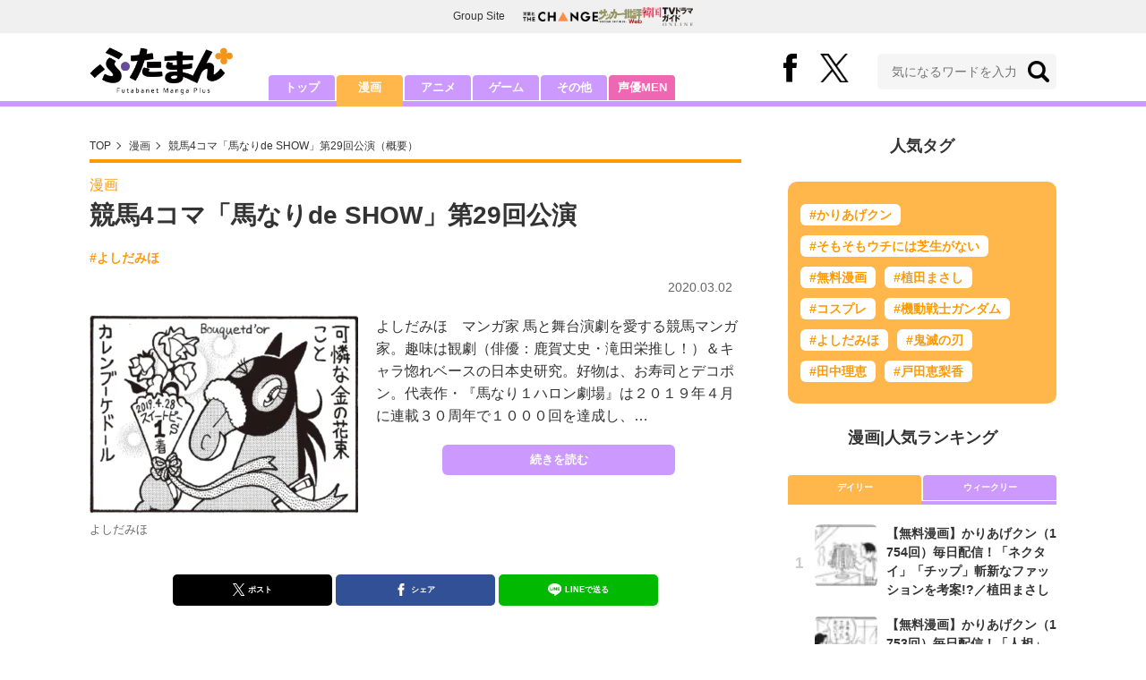

--- FILE ---
content_type: text/html; charset=utf-8
request_url: https://futaman.futabanet.jp/articles/-/80548
body_size: 10769
content:
<!DOCTYPE html>
<html lang="ja">
<head>
<meta charset="utf-8">
<meta http-equiv="X-UA-Compatible" content="IE=edge">
<title>競馬4コマ「馬なりde SHOW」第29回公演 | 概要 | 漫画 | 特集 | ふたまん＋</title>
<meta name="description" content="よしだみほ　マンガ家 馬と舞台演劇を愛する競馬マンガ家。趣味は観劇（俳優：鹿賀丈史・滝田栄推し！）＆キャラ惚れベースの日本史研究。好物は、お寿司とデコポン。代表作・『馬なり１ハロン劇場』は２０１９年４月に連載３０周年で１０００回を達成し、…">
<meta name="keywords" content="よしだみほ">
<meta property="fb:app_id" content="585026022238385">
<meta property="fb:pages" content="100114431418373">
<meta property="og:locale" content="ja_JP">
<meta property="og:site_name" content="ふたまん＋">
<meta property="og:url" content="https://futaman.futabanet.jp/articles/-/80548">
<meta property="og:type" content="article">
<meta property="og:title" content="競馬4コマ「馬なりde SHOW」第29回公演 | 概要 | 漫画 | 特集 | ふたまん＋">
<meta property="og:image" content="https://futaman.ismcdn.jp/mwimgs/2/b/1200wm/img_2b155d335d89b2f031f74ec7b6a51779111940.png">
<meta property="og:description" content="よしだみほ　マンガ家 馬と舞台演劇を愛する競馬マンガ家。趣味は観劇（俳優：鹿賀丈史・滝田栄推し！）＆キャラ惚れベースの日本史研究。好物は、お寿司とデコポン。代表作・『馬なり１ハロン劇場』は２０１９年４月に連載３０周年で１０００回を達成し、…">
<meta property="article:publisher" content="https://www.facebook.com/futamanplus">
<meta name="twitter:card" content="summary_large_image">
<meta name="twitter:site" content="@futamanplus">
<meta name="twitter:domain" content="futaman.futabanet.jp">
<meta name="twitter:image" content="https://futaman.ismcdn.jp/mwimgs/2/b/1200wm/img_2b155d335d89b2f031f74ec7b6a51779111940.png">
<meta name="robots" content="max-image-preview:large">
<meta name="theme-color" content="#cc99ff">

<meta name="cXenseParse:articleid" content="80548">
<meta name="cXenseParse:author" content="ふたまん＋編集部">
<meta name="cXenseParse:url" content="https://futaman.futabanet.jp/articles/-/80548">
<meta name="cXenseParse:ftb-author" content="ふたまん＋編集部">
<meta name="cXenseParse:ftb-article-type" content="ティザー">
<meta name="cXenseParse:ftb-tag" content="よしだみほ">
<meta name="cXenseParse:ftb-series" content="特集">
<meta property="article:published_time" content="2020-03-02T06:00:00+09:00">
<meta property="article:modified_time" content="2020-02-27T07:50:07+09:00">
<meta name="cXenseParse:ftb-main-genre" content="漫画">
<meta name="cXenseParse:pageclass" content="article">

<link rel="preconnect" href="https://futaman.ismcdn.jp" crossorigin>
<link rel="preconnect" href="https://code.jquery.com" crossorigin>
<link rel="preconnect" href="https://www.google-analytics.com" crossorigin>
<link rel="preconnect" href="https://www.googletagmanager.com" crossorigin>
<link rel="preload" as="image" href="https://futaman.ismcdn.jp/common/images/futaman/header_logo.png?rd=202601271630">
<link rel="preload" as="image" href="https://futaman.ismcdn.jp/mwimgs/2/b/300wm/img_2b155d335d89b2f031f74ec7b6a51779111940.png" imagesrcset="https://futaman.ismcdn.jp/mwimgs/2/b/300wm/img_2b155d335d89b2f031f74ec7b6a51779111940.png 1x, https://futaman.ismcdn.jp/mwimgs/2/b/600wm/img_2b155d335d89b2f031f74ec7b6a51779111940.png 2x">

<link rel="alternate" type="application/rss+xml" title="RSS | ふたまん＋" href="https://futaman.futabanet.jp/list/feed/rss4futaman">
<link rel="shortcut icon" type="image/vnd.microsoft.icon" href="https://futaman.futabanet.jp/common/images/futaman/favicon.ico">
<link rel="apple-touch-icon-precomposed" href="https://futaman.ismcdn.jp/common/images/futaman/apple-touch-icon.png">
<link rel="stylesheet" href="https://futaman.ismcdn.jp/resources/futaman/css/pc/shared.css?rd=202601271630">
<link rel="stylesheet" href="https://futaman.ismcdn.jp/resources/futaman/css/pc/leafs.css?rd=202601271630">
<link rel="manifest" href="/manifest.json">
<link rel="canonical" href="https://futaman.futabanet.jp/articles/-/80548">

<script type="application/javascript" src="//anymind360.com/js/17902/ats.js"></script>
<script src="https://code.jquery.com/jquery-3.4.1.min.js" integrity="sha256-CSXorXvZcTkaix6Yvo6HppcZGetbYMGWSFlBw8HfCJo=" crossorigin="anonymous"></script>
<script src="https://futaman.ismcdn.jp/resources/futaman/js/lib/ofi.min.js" defer></script>
<script src="https://futaman.ismcdn.jp/resources/futaman/js/lib/lozad.min.js" defer></script>
<script>
dataLayer = [{
  distributor: "MediaWeaver",
  lastPage: "no",
  articleID: "80548",
  pubDate: "2020/03/02",
  media: "ふたまん＋",
  mainGenre: "漫画",
  genre: "",
  series: "特集",
  articleType: "ティザー"
}];
</script>
<!-- Google Tag Manager -->
<script>(function(w,d,s,l,i){w[l]=w[l]||[];w[l].push({'gtm.start':
new Date().getTime(),event:'gtm.js'});var f=d.getElementsByTagName(s)[0],
j=d.createElement(s),dl=l!='dataLayer'?'&l='+l:'';j.async=true;j.src=
'https://www.googletagmanager.com/gtm.js?id='+i+dl;f.parentNode.insertBefore(j,f);
})(window,document,'script','dataLayer','GTM-58ML4CX');</script>
<!-- End Google Tag Manager -->

<script async src="https://securepubads.g.doubleclick.net/tag/js/gpt.js"></script>
<script>
var googletag = googletag || {};
googletag.cmd = googletag.cmd || [];
googletag.cmd.push(function() {
  googletag.pubads().setTargeting('category','manga');
  googletag.pubads().setTargeting('articleId','80548');
  googletag.pubads().setTargeting('display','article');
  googletag.pubads().disableInitialLoad();
  googletag.pubads().enableSingleRequest();
  googletag.pubads().collapseEmptyDivs();
  googletag.enableServices();
});
</script>
<script data-sdk="l/1.1.10" data-cfasync="false" nowprocket src="https://html-load.com/loader.min.js" charset="UTF-8"></script>
<script nowprocket>(function(){function t(o,e){const r=n();return(t=function(t,n){return r[t-=309]})(o,e)}function n(){const t=["style","792872oOmMCL","documentElement","title","querySelectorAll","localStorage","name","VGhlcmUgd2FzIGEgcHJvYmxlbSBsb2FkaW5nIHRoZSBwYWdlLiBQbGVhc2UgY2xpY2sgT0sgdG8gbGVhcm4gbW9yZS4=","282786fMMJDo","loader-check","Cannot find currentScript","reload","textContent","charCodeAt","as_","&url=","script","map","loader_light","recovery","text","315540RTyVlu","last_bfa_at","split","href","length","&domain=","Script not found",'/loader.min.js"]',"from","none","width","width: 100vw; height: 100vh; z-index: 2147483647; position: fixed; left: 0; top: 0;","https://report.error-report.com/modal?eventId=&error=Vml0YWwgQVBJIGJsb2NrZWQ%3D&domain=","connection","https://error-report.com/report","querySelector","https://report.error-report.com/modal?eventId=","rtt","POST","87706KyRVLS","contains","src","height","close-error-report","error","Failed to load script: ",'script[src*="//',"3nLwbiH","/loader.min.js","append","hostname","outerHTML","&error=","onLine","setItem","addEventListener","btoa","setAttribute","toString","appendChild","display","searchParams","location","check","https://","type","currentScript","concat","148728JJjXGq","iframe","21QNapZW","data","createElement","link,style","Fallback Failed","_fa_","forEach","as_index","105042KWystp","getComputedStyle","host","value","removeEventListener","now","url","write","attributes","getBoundingClientRect","message","975180lrCXsz","as_modal_loaded","remove","https://report.error-report.com/modal?eventId=&error="];return(n=function(){return t})()}(function(){const o=t,e=n();for(;;)try{if(102011===parseInt(o(360))/1+parseInt(o(321))/2+parseInt(o(329))/3*(-parseInt(o(376))/4)+parseInt(o(371))/5+parseInt(o(383))/6+-parseInt(o(352))/7*(parseInt(o(350))/8)+-parseInt(o(396))/9)break;e.push(e.shift())}catch(t){e.push(e.shift())}})(),(()=>{"use strict";const n=t,o=n=>{const o=t;let e=0;for(let t=0,r=n[o(400)];t<r;t++)e=(e<<5)-e+n[o(388)](t),e|=0;return e},e=class{static[n(345)](){const t=n;var e,r;let c=arguments[t(400)]>0&&void 0!==arguments[0]?arguments[0]:t(394),a=!(arguments[t(400)]>1&&void 0!==arguments[1])||arguments[1];const i=Date[t(365)](),s=i-i%864e5,l=s-864e5,d=s+864e5,u=t(389)+o(c+"_"+s),w=t(389)+o(c+"_"+l),h=t(389)+o(c+"_"+d);return u!==w&&u!==h&&w!==h&&!(null!==(e=null!==(r=window[u])&&void 0!==r?r:window[w])&&void 0!==e?e:window[h])&&(a&&(window[u]=!0,window[w]=!0,window[h]=!0),!0)}};function r(o,e){const r=n;try{window[r(380)][r(336)](window[r(344)][r(362)]+r(357)+btoa(r(397)),Date[r(365)]()[r(340)]())}catch(t){}try{!async function(n,o){const e=r;try{if(await async function(){const n=t;try{if(await async function(){const n=t;if(!navigator[n(335)])return!0;try{await fetch(location[n(399)])}catch(t){return!0}return!1}())return!0;try{if(navigator[n(315)][n(319)]>1e3)return!0}catch(t){}return!1}catch(t){return!1}}())return;const r=await async function(n){const o=t;try{const t=new URL(o(316));t[o(343)][o(331)](o(347),o(393)),t[o(343)][o(331)](o(378),""),t[o(343)][o(331)](o(370),n),t[o(343)][o(331)](o(366),location[o(399)]);const e=await fetch(t[o(399)],{method:o(320)});return await e[o(395)]()}catch(t){return o(326)}}(n);document[e(379)](e(355))[e(358)]((t=>{const n=e;t[n(373)](),t[n(387)]=""}));let a=!1;window[e(337)](e(370),(t=>{const n=e;n(372)===t[n(353)]&&(a=!0)}));const i=document[e(354)](e(351));i[e(323)]=e(318)[e(349)](r,e(334))[e(349)](btoa(n),e(401))[e(349)](o,e(390))[e(349)](btoa(location[e(399)])),i[e(339)](e(375),e(313)),document[e(377)][e(341)](i);const s=t=>{const n=e;n(325)===t[n(353)]&&(i[n(373)](),window[n(364)](n(370),s))};window[e(337)](e(370),s);const l=()=>{const t=e,n=i[t(369)]();return t(311)!==window[t(361)](i)[t(342)]&&0!==n[t(312)]&&0!==n[t(324)]};let d=!1;const u=setInterval((()=>{if(!document[e(322)](i))return clearInterval(u);l()||d||(clearInterval(u),d=!0,c(n,o))}),1e3);setTimeout((()=>{a||d||(d=!0,c(n,o))}),3e3)}catch(t){c(n,o)}}(o,e)}catch(t){c(o,e)}}function c(t,o){const e=n;try{const n=atob(e(382));confirm(n)?location[e(399)]=e(374)[e(349)](btoa(t),e(401))[e(349)](o,e(390))[e(349)](btoa(location[e(399)])):location[e(386)]()}catch(t){location[e(399)]=e(314)[e(349)](o)}}(()=>{const t=n,o=n=>t(327)[t(349)](n);let c="";try{var a,i;null===(a=document[t(348)])||void 0===a||a[t(373)]();const n=null!==(i=function(){const n=t,o=n(359)+window[n(338)](window[n(344)][n(332)]);return window[o]}())&&void 0!==i?i:0;if(!e[t(345)](t(384),!1))return;const s="html-load.com,fb.html-load.com,content-loader.com,fb.content-loader.com"[t(398)](",");c=s[0];const l=document[t(317)](t(328)[t(349)](s[n],t(309)));if(!l)throw new Error(t(402));const d=Array[t(310)](l[t(368)])[t(392)]((n=>({name:n[t(381)],value:n[t(363)]})));if(n+1<s[t(400)])return function(n,o){const e=t,r=e(359)+window[e(338)](window[e(344)][e(332)]);window[r]=o}(0,n+1),void function(n,o){const e=t;var r;const c=document[e(354)](e(391));o[e(358)]((t=>{const n=e;let{name:o,value:r}=t;return c[n(339)](o,r)})),c[e(339)](e(323),e(346)[e(349)](n,e(330))),document[e(367)](c[e(333)]);const a=null===(r=document[e(348)])||void 0===r?void 0:r[e(333)];if(!a)throw new Error(e(385));document[e(367)](a)}(s[n+1],d);r(o(t(356)),c)}catch(n){try{n=n[t(340)]()}catch(t){}r(o(n),c)}})()})();})();</script>

<script src="//kitchen.juicer.cc/?color=pewMVZEHU/w=" async></script>
</head>
<body>
<!-- Google Tag Manager (noscript) -->
<noscript><iframe src="https://www.googletagmanager.com/ns.html?id=GTM-58ML4CX"
height="0" width="0" style="display:none;visibility:hidden"></iframe></noscript>
<!-- End Google Tag Manager (noscript) --><script type="application/ld+json">
[{
 "@context":"http://schema.org",
 "@type":"WebSite",
 "name":"ふたまん＋",
 "url" : "https://futaman.futabanet.jp",
 "sameAs" : ["https://www.facebook.com/futamanplus/", "https://twitter.com/futamanplus"],
 "potentialAction": {
 "@type": "SearchAction",
 "target": "https://futaman.futabanet.jp/list/search?fulltext={fulltext}",
 "query-input":"required name=fulltext"}
},{
  "@context": "http://schema.org",
  "@type": "SiteNavigationElement",
  "url": ["/","/list/manga","/list/anime","/list/game","/list/other"]
},{
  "@context": "http://schema.org",
  "@type": "Organization",
  "url": "https://futaman.futabanet.jp",
  "logo": "https://futaman.futabanet.jp/common/images/icons/icon-1600x900.jpg"
},{
 "@context":"http://schema.org",
 "@type":"BreadcrumbList",
 "itemListElement":[
  {"@type":"ListItem","position":1,"item":{"@id":"https://futaman.futabanet.jp/","name":"ふたまん＋ トップ"}},
  {"@type":"ListItem","position":2,"item":{"@id":"https://futaman.futabanet.jp/list/manga/latest","name":"漫画"}},
  {"@type":"ListItem","position":3,"item":{"@id":"https://futaman.futabanet.jp/articles/-/80548","name":"競馬4コマ「馬なりde SHOW」第29回公演"}}
 ]
},{
 "@context":"http://schema.org",
 "@type":"NewsArticle",
 "mainEntityOfPage":{"@type":"WebPage","@id":"https://futaman.futabanet.jp/articles/-/80548"},
 "headline":"競馬4コマ「馬なりde SHOW」第29回公演",
 "image":{"@type":"ImageObject","url":"https://futaman.ismcdn.jp/mwimgs/2/b/1200wm/img_2b155d335d89b2f031f74ec7b6a51779111940.png","width":"329","height":"244"},
 "datePublished":"2020-03-02T06:00:00+09:00",
 "dateModified":"2020-03-02T06:00:00+09:00",
 "author":{"@type":"Person","name":"ふたまん＋","url":"https://futaman.futabanet.jp/list/author/ふたまん＋"},
 "description":"よしだみほ　マンガ家 馬と舞台演劇を愛する競馬マンガ家。趣味は観劇（俳優：鹿賀丈史・滝田栄推し！）＆キャラ惚れベースの日本史研究。好物は、お寿司とデコポン。代表作・『馬なり１ハロン劇場』は２０１９年…",
 "publisher":{"@type":"Organization","name":"ふたまん＋","logo":{"@type":"ImageObject","url":"https://futaman.futabanet.jp/common/images/icons/amp_futaman.jpg","width":"600","height":"60"}}
}]
</script>

<div class="l-wrapper">
<header class="l-header">
  <div class="g-header-groupes">
    <div class="g-header-groupes__headline">Group Site</div>
    <div class="g-header-groupes__list">
      <div class="g-header-groupes__item">
        <a href="https://futabasha-change.com/" class="g-header-groupes__link" target="_blank" rel="noopener" aria-label="双葉社 THE CHANGEを開く">
          <img src="https://futaman.ismcdn.jp/common/images/futaman/futaba-logo-change.svg" width="84" height="11" class="" alt="" loading="eager" >
        </a>
      </div>
      <div class="g-header-groupes__item">
        <a href="https://soccerhihyo.futabanet.jp/" class="g-header-groupes__link" target="_blank" rel="noopener" aria-label="サッカー批評Webを開く">
          <img src="https://futaman.ismcdn.jp/common/images/futaman/futaba-logo_soccer.svg" width="49" height="18" class="" alt="" loading="eager" >
        </a>
      </div>
      <div class="g-header-groupes__item">
        <a href="https://futabanet.jp/kankoku-tvguide" class="g-header-groupes__link" target="_blank" rel="noopener" aria-label="韓国TVドラマガイド ONLINEを開く">
          <img src="https://futaman.ismcdn.jp/common/images/futaman/futaba-logo_kankoku.svg" width="57" height="17" class="" alt="" loading="eager" >
        </a>
      </div>
    </div>
  </div>
  <div class="header">
    <div class="header__inner">
      <div class="header__inner-l">
          <div class="header__logo"><a href="/"><img src="https://futaman.ismcdn.jp/common/images/futaman/header_logo.png" width="160" height="54" class="" alt="ふたまん＋" loading="eager" ></a></div>
      </div>
      <div class="header__inner-r">
        <div class="header__sns">
          <div class="header__snsItem fb"><a href="https://www.facebook.com/futamanplus" target="_blank" class="--blank" rel="noopener"><img src="https://futaman.ismcdn.jp/common/images/futaman/icon_fb.svg" width="15" height="32" class="" alt="facebook" loading="eager" ></a></div>
          <div class="header__snsItem twitter"><a href="https://twitter.com/futamanplus" target="_blank" class="--blank" rel="noopener"><img src="https://futaman.ismcdn.jp/common/images/futaman/icon_x-b.svg" width="32" height="33" class="" alt="x" loading="eager" ></a></div>
        </div>
        <div class="header__search">
          <form class="header__search-form" action="/list/search" method="get">
            <input type="search" name="fulltext" required placeholder="気になるワードを入力">
            <button type="submit"></button>
          </form>
        </div>
      </div>
    <!-- /header__inner --></div>
    <nav class="header-nav">
      <ul class="header-nav__list">
        <li class="header-nav__item"><a href="/">トップ</a></li>
        <li class="header-nav__item is-current"><a href="/list/manga">漫画</a></li>
        <li class="header-nav__item"><a href="/list/anime">アニメ</a></li>
        <li class="header-nav__item"><a href="/list/game">ゲーム</a></li>
        <li class="header-nav__item"><a href="/list/other">その他</a></li>
        <li class="header-nav__item --seiyumen"><a href="/list/seiyumen">声優MEN</a></li>
      </ul>
    </nav>
  <!-- /header --></div>
  <div class="header__bottom-line"></div>
</header>
<div class="l-contents">
<div class="l-contents-inner">
<main class="l-main">
<div class="m-breadcrumb">
  <ul class="m-breadcrumb__list">
    <li class="m-breadcrumb__item"><a href="/">TOP</a></li>
    <li class="m-breadcrumb__item"><a href="/list/manga/latest">漫画</a></li>
      <li class="m-breadcrumb__item"><a href="/articles/-/80548">競馬4コマ「馬なりde SHOW」第29回公演（概要）</a></li>
  </ul>
</div>
<article class="article">
<header class="article-header">
    <div class="article-header-tag"><a href="/list/manga/latest" class="u-orange">漫画</a></div>
  <h1 class="article-header__ttl">競馬4コマ「馬なりde SHOW」第29回公演</h1>
<ul class="m-article-tag-list">
    <li class="m-article-tag-list__item"><a href="/list/tag/%E3%82%88%E3%81%97%E3%81%A0%E3%81%BF%E3%81%BB">#よしだみほ</a></li>
</ul>
    <div class="article-header-info">
      <div class="article-header-info--left">
      </div>
      <div class="article-header-info--right">
        
        <div class="article-header-info__date u-gray">2020.03.02</div>
      </div>
    <!-- /article-header-info --></div>
</header>
<div class="article-teaser">
<div class="article-teaser__img">
  <figure>
    <a href="/articles/-/80548?page=1">
      <img src="https://futaman.ismcdn.jp/mwimgs/2/b/300wm/img_2b155d335d89b2f031f74ec7b6a51779111940.png" srcset="https://futaman.ismcdn.jp/mwimgs/2/b/300wm/img_2b155d335d89b2f031f74ec7b6a51779111940.png 1x,https://futaman.ismcdn.jp/mwimgs/2/b/600wm/img_2b155d335d89b2f031f74ec7b6a51779111940.png 2x" width="300" height="222" class="" alt="競馬4コマ「馬なりde SHOW」第29回公演の画像" loading="eager"  fetchpriority="high">
    </a>
      <figcaption>よしだみほ</figcaption>
  </figure>
</div>
<div class="article-teaser__body">
  <p class="article-teaser__summary">よしだみほ　マンガ家 馬と舞台演劇を愛する競馬マンガ家。趣味は観劇（俳優：鹿賀丈史・滝田栄推し！）＆キャラ惚れベースの日本史研究。好物は、お寿司とデコポン。代表作・『馬なり１ハロン劇場』は２０１９年４月に連載３０周年で１０００回を達成し、…</p>
  <div class="article-teaser__more-btn">
    <a href="/articles/-/80548?page=1" class="c-btn purple u-bd-r6 size-m">続きを読む</a>
  </div>
</div>
</div>

<div class="article-sns">
  <ul class="article-sns__list">
    <li class="article-sns__item twitter"><a rel="nofollow" href="https://twitter.com/intent/tweet?text=競馬4コマ「馬なりde SHOW」第29回公演&url=https://futaman.futabanet.jp/articles/-/80548&hashtags=%E3%81%B5%E3%81%9F%E3%81%BE%E3%82%93%E3%83%97%E3%83%A9%E3%82%B9" target="_blank"><i><img src="https://futaman.ismcdn.jp/common/images/futaman/icon_x-w.svg" width="14" height="14" class="" alt="" loading="lazy" ></i>ポスト</a></li>
    <li class="article-sns__item facebook"><a href="https://www.facebook.com/sharer/sharer.php?u=https://futaman.futabanet.jp/articles/-/80548" target="_blank"><i><img src="https://futaman.ismcdn.jp/common/images/futaman/icon_facebook.svg" width="14" height="14" class="" alt="" loading="lazy" ></i>シェア</a></li>
    <li class="article-sns__item line"><a href="https://social-plugins.line.me/lineit/share?url=https%3A%2F%2Ffutaman.futabanet.jp%2Farticles%2F-%2F80548"><i><img src="https://futaman.ismcdn.jp/common/images/futaman/icon_line.svg" width="15" height="14" class="" alt="line" loading="lazy" ></i>LINEで送る</a></li>
  </ul>
</div>
<div id="article-content"></div>
</article>

</main>
<aside class="l-sub">
<div class="popular-tag u-mb-24">
  <div class="m-headline u-ta-center">人気タグ</div>
  <div class="popular-tag__inner">
    <ul class="popular-tag__list">
      <li class="popular-tag__item"><a href="/list/tag/%E3%81%8B%E3%82%8A%E3%81%82%E3%81%92%E3%82%AF%E3%83%B3" title="かりあげクンの記事一覧">#かりあげクン</a></li>
      <li class="popular-tag__item"><a href="/list/tag/%E3%81%9D%E3%82%82%E3%81%9D%E3%82%82%E3%82%A6%E3%83%81%E3%81%AB%E3%81%AF%E8%8A%9D%E7%94%9F%E3%81%8C%E3%81%AA%E3%81%84" title="そもそもウチには芝生がないの記事一覧">#そもそもウチには芝生がない</a></li>
      <li class="popular-tag__item"><a href="/list/tag/%E7%84%A1%E6%96%99%E6%BC%AB%E7%94%BB" title="無料漫画の記事一覧">#無料漫画</a></li>
      <li class="popular-tag__item"><a href="/list/tag/%E6%A4%8D%E7%94%B0%E3%81%BE%E3%81%95%E3%81%97" title="植田まさしの記事一覧">#植田まさし</a></li>
      <li class="popular-tag__item"><a href="/list/tag/%E3%82%B3%E3%82%B9%E3%83%97%E3%83%AC" title="コスプレの記事一覧">#コスプレ</a></li>
      <li class="popular-tag__item"><a href="/list/tag/%E6%A9%9F%E5%8B%95%E6%88%A6%E5%A3%AB%E3%82%AC%E3%83%B3%E3%83%80%E3%83%A0" title="機動戦士ガンダムの記事一覧">#機動戦士ガンダム</a></li>
      <li class="popular-tag__item"><a href="/list/tag/%E3%82%88%E3%81%97%E3%81%A0%E3%81%BF%E3%81%BB" title="よしだみほの記事一覧">#よしだみほ</a></li>
      <li class="popular-tag__item"><a href="/list/tag/%E9%AC%BC%E6%BB%85%E3%81%AE%E5%88%83" title="鬼滅の刃の記事一覧">#鬼滅の刃</a></li>
      <li class="popular-tag__item"><a href="/list/tag/%E7%94%B0%E4%B8%AD%E7%90%86%E6%81%B5" title="田中理恵の記事一覧">#田中理恵</a></li>
      <li class="popular-tag__item"><a href="/list/tag/%E6%88%B8%E7%94%B0%E6%81%B5%E6%A2%A8%E9%A6%99" title="戸田恵梨香の記事一覧">#戸田恵梨香</a></li>
    </ul>
  </div>
<!-- /popular-tag --></div>
<div class="m-headline u-ta-center">漫画<span class="c-pertition">|</span>人気ランキング</div>
<div class="sub-ranking u-mb-24">
  <input type="radio" name="sub-ranking" id="sub-ranking1" checked>
  <input type="radio" name="sub-ranking" id="sub-ranking2">
  <div class="ranking-btn">
    <div class="ranking-btn__item"><label for="sub-ranking1">デイリー</label></div>
    <div class="ranking-btn__item"><label for="sub-ranking2">ウィークリー</label></div>
  </div>
  <hr>
  <div class="ranking-unit">
    <div class="ranking-unit__list u-mb-24 daily">
      <a href="/articles/-/130403" class="ranking-unit__item">
        <div class="ranking-unit__img u-img-70 u-bd-r6"><img src="https://futaman.ismcdn.jp/mwimgs/a/c/70wm/img_ac3d29bbc8322d67fa611a19f5f68040140270.png" srcset="https://futaman.ismcdn.jp/mwimgs/a/c/70wm/img_ac3d29bbc8322d67fa611a19f5f68040140270.png 1x,https://futaman.ismcdn.jp/mwimgs/a/c/140wm/img_ac3d29bbc8322d67fa611a19f5f68040140270.png 2x" width="70" height="48" class="u-bd-r6" alt="【無料漫画】かりあげクン（1754回）毎日配信！「ネクタイ」「チップ」斬新なファッションを考案!?／植田まさし" loading="lazy" ></div>
        <div class="ranking-unit__body">
          <div class="ranking-unit__ttl">【無料漫画】かりあげクン（1754回）毎日配信！「ネクタイ」「チップ」斬新なファッションを考案!?／植田まさし</div>
          <div class="ranking-unit__meta">
          
          </div>
        </div>
      </a>
      <a href="/articles/-/130402" class="ranking-unit__item">
        <div class="ranking-unit__img u-img-70 u-bd-r6"><img src="https://futaman.ismcdn.jp/mwimgs/6/c/70wm/img_6c0b8bae62aa2257f644cd60c113ba50146894.png" srcset="https://futaman.ismcdn.jp/mwimgs/6/c/70wm/img_6c0b8bae62aa2257f644cd60c113ba50146894.png 1x,https://futaman.ismcdn.jp/mwimgs/6/c/140wm/img_6c0b8bae62aa2257f644cd60c113ba50146894.png 2x" width="70" height="49" class="u-bd-r6" alt="【無料漫画】かりあげクン（1753回）毎日配信！「人相」「寒い朝」探してる相手が見つからないのは…／植田まさし" loading="lazy" ></div>
        <div class="ranking-unit__body">
          <div class="ranking-unit__ttl">【無料漫画】かりあげクン（1753回）毎日配信！「人相」「寒い朝」探してる相手が見つからないのは…／植田まさし</div>
          <div class="ranking-unit__meta">
          
          </div>
        </div>
      </a>
      <a href="/articles/-/130401" class="ranking-unit__item">
        <div class="ranking-unit__img u-img-70 u-bd-r6"><img src="https://futaman.ismcdn.jp/mwimgs/7/0/70wm/img_70b467468a8dd9b921e4d3309d0e49e2162924.png" srcset="https://futaman.ismcdn.jp/mwimgs/7/0/70wm/img_70b467468a8dd9b921e4d3309d0e49e2162924.png 1x,https://futaman.ismcdn.jp/mwimgs/7/0/140wm/img_70b467468a8dd9b921e4d3309d0e49e2162924.png 2x" width="70" height="48" class="u-bd-r6" alt="【無料漫画】かりあげクン（1752回）毎日配信！「歯医者」「社長」歯医者に駆け込んだ“くだらない理由”／植田まさし" loading="lazy" ></div>
        <div class="ranking-unit__body">
          <div class="ranking-unit__ttl">【無料漫画】かりあげクン（1752回）毎日配信！「歯医者」「社長」歯医者に駆け込んだ“くだらない理由”／植田まさし</div>
          <div class="ranking-unit__meta">
          
          </div>
        </div>
      </a>
      <a href="/articles/-/130365" class="ranking-unit__item">
        <div class="ranking-unit__img u-img-70 u-bd-r6"><img src="https://futaman.ismcdn.jp/mwimgs/b/f/70wm/img_bf660208d6e57567c9aef75570655f1f149037.png" srcset="https://futaman.ismcdn.jp/mwimgs/b/f/70wm/img_bf660208d6e57567c9aef75570655f1f149037.png 1x,https://futaman.ismcdn.jp/mwimgs/b/f/140wm/img_bf660208d6e57567c9aef75570655f1f149037.png 2x" width="70" height="49" class="u-bd-r6" alt="【無料漫画】かりあげクン（1751回）毎日配信！「乾物」「ことばの壁」意外なモノを水でもどしてみた／植田まさし" loading="lazy" ></div>
        <div class="ranking-unit__body">
          <div class="ranking-unit__ttl">【無料漫画】かりあげクン（1751回）毎日配信！「乾物」「ことばの壁」意外なモノを水でもどしてみた／植田まさし</div>
          <div class="ranking-unit__meta">
          
          </div>
        </div>
      </a>
      <a href="/articles/-/130364" class="ranking-unit__item">
        <div class="ranking-unit__img u-img-70 u-bd-r6"><img src="https://futaman.ismcdn.jp/mwimgs/d/5/70wm/img_d5c89eeab77ab817b80089016359e9f2127304.png" srcset="https://futaman.ismcdn.jp/mwimgs/d/5/70wm/img_d5c89eeab77ab817b80089016359e9f2127304.png 1x,https://futaman.ismcdn.jp/mwimgs/d/5/140wm/img_d5c89eeab77ab817b80089016359e9f2127304.png 2x" width="70" height="49" class="u-bd-r6" alt="【無料漫画】かりあげクン（1750回）毎日配信！「障子」「射的」どこからともなく聞こえる恨み言…／植田まさし" loading="lazy" ></div>
        <div class="ranking-unit__body">
          <div class="ranking-unit__ttl">【無料漫画】かりあげクン（1750回）毎日配信！「障子」「射的」どこからともなく聞こえる恨み言…／植田まさし</div>
          <div class="ranking-unit__meta">
          
          </div>
        </div>
      </a>
      <a href="/articles/-/130320" class="ranking-unit__item">
        <div class="ranking-unit__img u-img-70 u-bd-r6"><img src="https://futaman.ismcdn.jp/mwimgs/0/a/70wm/img_0a72f38b2b13a142ca2d8fd6fd25ba9e33077.jpg" srcset="https://futaman.ismcdn.jp/mwimgs/0/a/70wm/img_0a72f38b2b13a142ca2d8fd6fd25ba9e33077.jpg 1x,https://futaman.ismcdn.jp/mwimgs/0/a/140wm/img_0a72f38b2b13a142ca2d8fd6fd25ba9e33077.jpg 2x" width="70" height="91" class="u-bd-r6" alt="星飛雄馬＆山田太郎のバッテリー!?　野球漫画の「主人公限定」で侍ジャパンを結成したらどうなる？ 想像以上に難航した「全ポジション」を公開" loading="lazy" ></div>
        <div class="ranking-unit__body">
          <div class="ranking-unit__ttl">星飛雄馬＆山田太郎のバッテリー!?　野球漫画の「主人公限定」で侍ジャパンを結成したらどうなる？ 想像以上に難航した「全ポジション」を公開</div>
          <div class="ranking-unit__meta">
          
          </div>
        </div>
      </a>
      <a href="/articles/-/130360" class="ranking-unit__item">
        <div class="ranking-unit__img u-img-70 u-bd-r6"><img src="https://futaman.ismcdn.jp/mwimgs/2/d/70wm/img_2d5f7c8c51f29541f307ca76d04ef033195364.png" srcset="https://futaman.ismcdn.jp/mwimgs/2/d/70wm/img_2d5f7c8c51f29541f307ca76d04ef033195364.png 1x,https://futaman.ismcdn.jp/mwimgs/2/d/140wm/img_2d5f7c8c51f29541f307ca76d04ef033195364.png 2x" width="70" height="49" class="u-bd-r6" alt="【無料漫画】かりあげクン（1746回）毎日配信！「酔っ払い」「ドア」悪びれない課長を懲らしめる方法／植田まさし" loading="lazy" ></div>
        <div class="ranking-unit__body">
          <div class="ranking-unit__ttl">【無料漫画】かりあげクン（1746回）毎日配信！「酔っ払い」「ドア」悪びれない課長を懲らしめる方法／植田まさし</div>
          <div class="ranking-unit__meta">
          
          </div>
        </div>
      </a>
      <a href="/articles/-/130409" class="ranking-unit__item">
        <div class="ranking-unit__img u-img-70 u-bd-r6"><img src="https://futaman.ismcdn.jp/mwimgs/6/d/70wm/img_6df427fbd9f307c52ced543d1a0c2f41132269.jpg" srcset="https://futaman.ismcdn.jp/mwimgs/6/d/70wm/img_6df427fbd9f307c52ced543d1a0c2f41132269.jpg 1x,https://futaman.ismcdn.jp/mwimgs/6/d/140wm/img_6df427fbd9f307c52ced543d1a0c2f41132269.jpg 2x" width="70" height="87" class="u-bd-r6" alt="無惨の呪いは自力で外した？ 太陽を克服したのはなぜ？『鬼滅の刃』不可解すぎる…禰豆子にまつわる「5つの謎」" loading="lazy" ></div>
        <div class="ranking-unit__body">
          <div class="ranking-unit__ttl">無惨の呪いは自力で外した？ 太陽を克服したのはなぜ？『鬼滅の刃』不可解すぎる…禰豆子にまつわる「5つの謎」</div>
          <div class="ranking-unit__meta">
          
          </div>
        </div>
      </a>
      <a href="/articles/-/129909" class="ranking-unit__item">
        <div class="ranking-unit__img u-img-70 u-bd-r6"><img src="https://futaman.ismcdn.jp/mwimgs/1/6/70wm/img_1615774475dbf98b7bcea5f452ab4ed2128327.jpg" srcset="https://futaman.ismcdn.jp/mwimgs/1/6/70wm/img_1615774475dbf98b7bcea5f452ab4ed2128327.jpg 1x,https://futaman.ismcdn.jp/mwimgs/1/6/140wm/img_1615774475dbf98b7bcea5f452ab4ed2128327.jpg 2x" width="70" height="99" class="u-bd-r6" alt="「勝利フラグ」だったはずが…『ダイの大冒険』ポップ、『ジョジョ』ジョセフなど“奥の手”が通じなかった「ジャンプ漫画の絶望シーン」" loading="lazy" ></div>
        <div class="ranking-unit__body">
          <div class="ranking-unit__ttl">「勝利フラグ」だったはずが…『ダイの大冒険』ポップ、『ジョジョ』ジョセフなど“奥の手”が通じなかった「ジャンプ漫画の絶望シーン」</div>
          <div class="ranking-unit__meta">
          
          </div>
        </div>
      </a>
      <a href="/articles/-/130362" class="ranking-unit__item">
        <div class="ranking-unit__img u-img-70 u-bd-r6"><img src="https://futaman.ismcdn.jp/mwimgs/b/6/70wm/img_b631b0b2ffcbade893fbcc96dcf1af6d157895.png" srcset="https://futaman.ismcdn.jp/mwimgs/b/6/70wm/img_b631b0b2ffcbade893fbcc96dcf1af6d157895.png 1x,https://futaman.ismcdn.jp/mwimgs/b/6/140wm/img_b631b0b2ffcbade893fbcc96dcf1af6d157895.png 2x" width="70" height="49" class="u-bd-r6" alt="【無料漫画】かりあげクン（1748回）毎日配信！「タクシー」「大入り」追跡劇を繰り広げたワケは…／植田まさし" loading="lazy" ></div>
        <div class="ranking-unit__body">
          <div class="ranking-unit__ttl">【無料漫画】かりあげクン（1748回）毎日配信！「タクシー」「大入り」追跡劇を繰り広げたワケは…／植田まさし</div>
          <div class="ranking-unit__meta">
          
          </div>
        </div>
      </a>
      <div class="ranking__btn"><a href="/list/manga/ranking" class="c-btn purple u-bd-r6 size-l">ランキング一覧</a></div>
    </div>
    <div class="ranking-unit__list u-mb-24 weekly">
      <a href="/articles/-/130361" class="ranking-unit__item">
        <div class="ranking-unit__img u-img-70 u-bd-r6"><img src="https://futaman.ismcdn.jp/mwimgs/a/6/70wm/img_a6f5f975b548588b942374acb29f05a1172862.png" srcset="https://futaman.ismcdn.jp/mwimgs/a/6/70wm/img_a6f5f975b548588b942374acb29f05a1172862.png 1x,https://futaman.ismcdn.jp/mwimgs/a/6/140wm/img_a6f5f975b548588b942374acb29f05a1172862.png 2x" width="70" height="48" class="u-bd-r6" alt="【無料漫画】かりあげクン（1747回）毎日配信！「雨やどり」「劇場」親切で傘を差しだしてくれたと思ったら…／植田まさし" loading="lazy" ></div>
        <div class="ranking-unit__body">
          <div class="ranking-unit__ttl">【無料漫画】かりあげクン（1747回）毎日配信！「雨やどり」「劇場」親切で傘を差しだしてくれたと思ったら…／植田まさし</div>
          <div class="ranking-unit__meta">
          
          </div>
        </div>
      </a>
      <a href="/articles/-/130362" class="ranking-unit__item">
        <div class="ranking-unit__img u-img-70 u-bd-r6"><img src="https://futaman.ismcdn.jp/mwimgs/b/6/70wm/img_b631b0b2ffcbade893fbcc96dcf1af6d157895.png" srcset="https://futaman.ismcdn.jp/mwimgs/b/6/70wm/img_b631b0b2ffcbade893fbcc96dcf1af6d157895.png 1x,https://futaman.ismcdn.jp/mwimgs/b/6/140wm/img_b631b0b2ffcbade893fbcc96dcf1af6d157895.png 2x" width="70" height="49" class="u-bd-r6" alt="【無料漫画】かりあげクン（1748回）毎日配信！「タクシー」「大入り」追跡劇を繰り広げたワケは…／植田まさし" loading="lazy" ></div>
        <div class="ranking-unit__body">
          <div class="ranking-unit__ttl">【無料漫画】かりあげクン（1748回）毎日配信！「タクシー」「大入り」追跡劇を繰り広げたワケは…／植田まさし</div>
          <div class="ranking-unit__meta">
          
          </div>
        </div>
      </a>
      <a href="/articles/-/130360" class="ranking-unit__item">
        <div class="ranking-unit__img u-img-70 u-bd-r6"><img src="https://futaman.ismcdn.jp/mwimgs/2/d/70wm/img_2d5f7c8c51f29541f307ca76d04ef033195364.png" srcset="https://futaman.ismcdn.jp/mwimgs/2/d/70wm/img_2d5f7c8c51f29541f307ca76d04ef033195364.png 1x,https://futaman.ismcdn.jp/mwimgs/2/d/140wm/img_2d5f7c8c51f29541f307ca76d04ef033195364.png 2x" width="70" height="49" class="u-bd-r6" alt="【無料漫画】かりあげクン（1746回）毎日配信！「酔っ払い」「ドア」悪びれない課長を懲らしめる方法／植田まさし" loading="lazy" ></div>
        <div class="ranking-unit__body">
          <div class="ranking-unit__ttl">【無料漫画】かりあげクン（1746回）毎日配信！「酔っ払い」「ドア」悪びれない課長を懲らしめる方法／植田まさし</div>
          <div class="ranking-unit__meta">
          
          </div>
        </div>
      </a>
      <a href="/articles/-/130364" class="ranking-unit__item">
        <div class="ranking-unit__img u-img-70 u-bd-r6"><img src="https://futaman.ismcdn.jp/mwimgs/d/5/70wm/img_d5c89eeab77ab817b80089016359e9f2127304.png" srcset="https://futaman.ismcdn.jp/mwimgs/d/5/70wm/img_d5c89eeab77ab817b80089016359e9f2127304.png 1x,https://futaman.ismcdn.jp/mwimgs/d/5/140wm/img_d5c89eeab77ab817b80089016359e9f2127304.png 2x" width="70" height="49" class="u-bd-r6" alt="【無料漫画】かりあげクン（1750回）毎日配信！「障子」「射的」どこからともなく聞こえる恨み言…／植田まさし" loading="lazy" ></div>
        <div class="ranking-unit__body">
          <div class="ranking-unit__ttl">【無料漫画】かりあげクン（1750回）毎日配信！「障子」「射的」どこからともなく聞こえる恨み言…／植田まさし</div>
          <div class="ranking-unit__meta">
          
          </div>
        </div>
      </a>
      <a href="/articles/-/130365" class="ranking-unit__item">
        <div class="ranking-unit__img u-img-70 u-bd-r6"><img src="https://futaman.ismcdn.jp/mwimgs/b/f/70wm/img_bf660208d6e57567c9aef75570655f1f149037.png" srcset="https://futaman.ismcdn.jp/mwimgs/b/f/70wm/img_bf660208d6e57567c9aef75570655f1f149037.png 1x,https://futaman.ismcdn.jp/mwimgs/b/f/140wm/img_bf660208d6e57567c9aef75570655f1f149037.png 2x" width="70" height="49" class="u-bd-r6" alt="【無料漫画】かりあげクン（1751回）毎日配信！「乾物」「ことばの壁」意外なモノを水でもどしてみた／植田まさし" loading="lazy" ></div>
        <div class="ranking-unit__body">
          <div class="ranking-unit__ttl">【無料漫画】かりあげクン（1751回）毎日配信！「乾物」「ことばの壁」意外なモノを水でもどしてみた／植田まさし</div>
          <div class="ranking-unit__meta">
          
          </div>
        </div>
      </a>
      <a href="/articles/-/130402" class="ranking-unit__item">
        <div class="ranking-unit__img u-img-70 u-bd-r6"><img src="https://futaman.ismcdn.jp/mwimgs/6/c/70wm/img_6c0b8bae62aa2257f644cd60c113ba50146894.png" srcset="https://futaman.ismcdn.jp/mwimgs/6/c/70wm/img_6c0b8bae62aa2257f644cd60c113ba50146894.png 1x,https://futaman.ismcdn.jp/mwimgs/6/c/140wm/img_6c0b8bae62aa2257f644cd60c113ba50146894.png 2x" width="70" height="49" class="u-bd-r6" alt="【無料漫画】かりあげクン（1753回）毎日配信！「人相」「寒い朝」探してる相手が見つからないのは…／植田まさし" loading="lazy" ></div>
        <div class="ranking-unit__body">
          <div class="ranking-unit__ttl">【無料漫画】かりあげクン（1753回）毎日配信！「人相」「寒い朝」探してる相手が見つからないのは…／植田まさし</div>
          <div class="ranking-unit__meta">
          
          </div>
        </div>
      </a>
      <a href="/articles/-/130363" class="ranking-unit__item">
        <div class="ranking-unit__img u-img-70 u-bd-r6"><img src="https://futaman.ismcdn.jp/mwimgs/b/6/70wm/img_b631b0b2ffcbade893fbcc96dcf1af6d157895.png" srcset="https://futaman.ismcdn.jp/mwimgs/b/6/70wm/img_b631b0b2ffcbade893fbcc96dcf1af6d157895.png 1x,https://futaman.ismcdn.jp/mwimgs/b/6/140wm/img_b631b0b2ffcbade893fbcc96dcf1af6d157895.png 2x" width="70" height="49" class="u-bd-r6" alt="【無料漫画】かりあげクン（1749回）毎日配信！「バーベル」「床柱」いつもよりガッツがある理由／植田まさし" loading="lazy" ></div>
        <div class="ranking-unit__body">
          <div class="ranking-unit__ttl">【無料漫画】かりあげクン（1749回）毎日配信！「バーベル」「床柱」いつもよりガッツがある理由／植田まさし</div>
          <div class="ranking-unit__meta">
          
          </div>
        </div>
      </a>
      <a href="/articles/-/130401" class="ranking-unit__item">
        <div class="ranking-unit__img u-img-70 u-bd-r6"><img src="https://futaman.ismcdn.jp/mwimgs/7/0/70wm/img_70b467468a8dd9b921e4d3309d0e49e2162924.png" srcset="https://futaman.ismcdn.jp/mwimgs/7/0/70wm/img_70b467468a8dd9b921e4d3309d0e49e2162924.png 1x,https://futaman.ismcdn.jp/mwimgs/7/0/140wm/img_70b467468a8dd9b921e4d3309d0e49e2162924.png 2x" width="70" height="48" class="u-bd-r6" alt="【無料漫画】かりあげクン（1752回）毎日配信！「歯医者」「社長」歯医者に駆け込んだ“くだらない理由”／植田まさし" loading="lazy" ></div>
        <div class="ranking-unit__body">
          <div class="ranking-unit__ttl">【無料漫画】かりあげクン（1752回）毎日配信！「歯医者」「社長」歯医者に駆け込んだ“くだらない理由”／植田まさし</div>
          <div class="ranking-unit__meta">
          
          </div>
        </div>
      </a>
      <a href="/articles/-/130359" class="ranking-unit__item">
        <div class="ranking-unit__img u-img-70 u-bd-r6"><img src="https://futaman.ismcdn.jp/mwimgs/1/9/70wm/img_1959f11311f2fd9b84e1f5c6d6d61603156877.png" srcset="https://futaman.ismcdn.jp/mwimgs/1/9/70wm/img_1959f11311f2fd9b84e1f5c6d6d61603156877.png 1x,https://futaman.ismcdn.jp/mwimgs/1/9/140wm/img_1959f11311f2fd9b84e1f5c6d6d61603156877.png 2x" width="70" height="48" class="u-bd-r6" alt="【無料漫画】かりあげクン（1745回）毎日配信！「ほおづえ」「ししゅう」勤務態度の悪さを告げ口したら…／植田まさし" loading="lazy" ></div>
        <div class="ranking-unit__body">
          <div class="ranking-unit__ttl">【無料漫画】かりあげクン（1745回）毎日配信！「ほおづえ」「ししゅう」勤務態度の悪さを告げ口したら…／植田まさし</div>
          <div class="ranking-unit__meta">
          
          </div>
        </div>
      </a>
      <a href="/articles/-/130253" class="ranking-unit__item">
        <div class="ranking-unit__img u-img-70 u-bd-r6"><img src="https://futaman.ismcdn.jp/mwimgs/f/a/70wm/img_faad084268c90bb6979faac3372c7e04700637.jpg" srcset="https://futaman.ismcdn.jp/mwimgs/f/a/70wm/img_faad084268c90bb6979faac3372c7e04700637.jpg 1x,https://futaman.ismcdn.jp/mwimgs/f/a/140wm/img_faad084268c90bb6979faac3372c7e04700637.jpg 2x" width="70" height="46" class="u-bd-r6" alt="爬虫類好きグラドル・とっぽが『ドラゴンボール』ブルマの「伝説的シーン」をコスプレ再現！「ズボンが入らない」悩みを強みに" loading="lazy" ></div>
        <div class="ranking-unit__body">
          <div class="ranking-unit__ttl">爬虫類好きグラドル・とっぽが『ドラゴンボール』ブルマの「伝説的シーン」をコスプレ再現！「ズボンが入らない」悩みを強みに</div>
          <div class="ranking-unit__meta">
          
          </div>
        </div>
      </a>
      <div class="ranking__btn"><a href="/list/manga/ranking" class="c-btn purple u-bd-r6 size-l">ランキング一覧</a></div>
    </div>
  <!-- /.ranking-unit --></div>
<!-- /.ranking --></div>
<div class="m-side-banner">
  <div class="m-side-banner__img">
    <a href="https://manga-action.futabanet.jp/?utm_source=futaman&utm_medium=referral&utm_campaign=rightcolumn" class="m-side-banner__link" target="_blank">
      <img src="https://futaman.ismcdn.jp/mwimgs/7/c/300wm/img_7cb43fa6409c6549f9ae56b45a1c1006115004.jpg" srcset="https://futaman.ismcdn.jp/mwimgs/7/c/300wm/img_7cb43fa6409c6549f9ae56b45a1c1006115004.jpg 1x,https://futaman.ismcdn.jp/mwimgs/7/c/600wm/img_7cb43fa6409c6549f9ae56b45a1c1006115004.jpg 2x" width="300" height="157" class="" alt="漫画アクションポータル" loading="lazy" >
    </a>
  </div>
</div>
<div class="m-side-banner">
  <div class="m-side-banner__img --no-bd">
    <a href="https://manga-shinchan.com/" target="_blank" class="m-side-banner__link">
      <img src="https://futaman.ismcdn.jp/mwimgs/a/3/300wm/img_a3c9ee8050808b023aa0fe3304c98df6324556.jpg" srcset="https://futaman.ismcdn.jp/mwimgs/a/3/300wm/img_a3c9ee8050808b023aa0fe3304c98df6324556.jpg 1x,https://futaman.ismcdn.jp/mwimgs/a/3/600wm/img_a3c9ee8050808b023aa0fe3304c98df6324556.jpg 2x" width="300" height="185" class="" alt="まんがクレヨンしんちゃん.com" loading="eager"  fetchpriority="high">
    </a>
  </div>
</div>
</aside>
</div>
</div>
<div class="c-to-top js-page-top">
  <div class="to-top js-to-top"><img src="https://futaman.ismcdn.jp/common/images/futaman/pagetop.png" width="" height="" class="" alt="" loading="lazy" ></div>
  <a class="to-home" href="/"><img src="https://futaman.ismcdn.jp/common/images/futaman/backtohome.png" width="" height="" class="" alt="" loading="lazy" ></a>
</div>
<footer class="l-footer">
  <div class="footer">
    <div class="footer__inner">
      <div class="footer__logo"><a href="/"><img src="https://futaman.ismcdn.jp/common/images/futaman/header_logo.png" width="160" height="53" class="" alt="ふたまん＋" loading="lazy" ></a></div>
    </div>
    <hr class="footer__partition">
    <div class="footer__inner">
      <ul class="footer-brand-list">
        <li class="footer-brand-list__item">
          <a href="https://manga-shinchan.com/" target="_blank" rel="noopener" class="footer-brand-list__link" aria-label="まんがクレヨンしんちゃん.com【公式】を開く"><img src="https://futaman.ismcdn.jp/common/images/manga-shinchan.png" width="80" height="27" class="" alt="" loading="lazy" ></a>
        </li>
        <li class="footer-brand-list__item">
          <a href="https://gaugau.futabanet.jp/" target="_blank" rel="noopener" class="footer-brand-list__link" aria-label="がうがうモンスター＋を開く"><img src="https://futaman.ismcdn.jp/common/images/gaugau-plus.png" width="80" height="27" class="" alt="" loading="lazy" ></a>
        </li>
        <li class="footer-brand-list__item">
          <a href="https://futabasha-change.com/" target="_blank" rel="noopener" class="footer-brand-list__link" aria-label="双葉社 THE CHANGEを開く"><img src="https://futaman.ismcdn.jp/common/images/futabasha-change.svg" width="80" height="27" class="" alt="" loading="lazy" ></a>
        </li>
        <li class="footer-brand-list__item">
          <a href="https://pinzuba.news/" target="_blank" rel="noopener" class="footer-brand-list__link" aria-label="ピンズバNEWSを開く"><img src="https://futaman.ismcdn.jp/common/images/pinzuba-news.svg" width="80" height="27" class="" alt="" loading="lazy" ></a>
        </li>
        <li class="footer-brand-list__item">
          <a href="https://soccerhihyo.futabanet.jp/" target="_blank" rel="noopener" class="footer-brand-list__link" aria-label="サッカー批評Webを開く"><img src="https://futaman.ismcdn.jp/common/images/soccerhihyo.png" width="80" height="27" class="" alt="" loading="lazy" ></a>
        </li>
        <li class="footer-brand-list__item">
          <a href="https://bravo-m.futabanet.jp/" target="_blank" rel="noopener" class="footer-brand-list__link" aria-label="ブラボーマウンテンを開く"><img src="https://futaman.ismcdn.jp/common/images/bravo-m.svg" width="80" height="27" class="" alt="" loading="lazy" ></a>
        </li>
        <li class="footer-brand-list__item">
          <a href="https://futabanet.jp/kankoku-tvguide" target="_blank" rel="noopener" class="footer-brand-list__link" aria-label="韓国TVドラマガイド ONLINEを開く"><img src="https://futaman.ismcdn.jp/common/images/kankoku-tvguide.svg" width="80" height="27" class="" alt="" loading="lazy" ></a>
        </li>
        <li class="footer-brand-list__item">
          <a href="https://colorful.futabanet.jp/" target="_blank" rel="noopener" class="footer-brand-list__link" aria-label="カラフルを開く"><img src="https://futaman.ismcdn.jp/common/images/colorful.svg" width="80" height="27" class="" alt="" loading="lazy" ></a>
        </li>
      </ul>
    </div>
    <div class="footer__inner">
      <ul class="footer-nav">
        <li class="footer-nav__item"><a href="https://www.futabasha.co.jp/privacy" target="_blank" rel="noopener">プライバシーポリシー</a></li>
        <li class="footer-nav__item"><a href="http://www.futabasha.co.jp/company" target="_blank" rel="noopener">運営者情報</a></li>
        <li class="footer-nav__item"><a href="/list/info/contact">お問い合わせ</a></li>
      </ul>
      <div class="footer__copyright">&copy; 2019-2026 ふたまん＋</div>
    </div>
  </div>
</footer></div>
<script src="https://futaman.ismcdn.jp/resources/futaman/js/tools.js?rd=202601271630" defer></script>
<div class="measurement" style="display:none;">
<script src="/oo/futaba/lsync.js" async></script>
<script>
var MiU=MiU||{};MiU.queue=MiU.queue||[];
var mwdata = {
  'media': 'futaman.futabanet.jp',
  'skin': 'leafs/teaser',
  'id': '80548',
  'category': 'special',
  'subcategory': ',manga,漫画,その他,',
  'model': '',
  'modelid': ''
}
MiU.queue.push(function(){MiU.fire(mwdata);});
</script>
</div>
<script>
window.addEventListener('load',function(){
  if ('serviceWorker' in navigator){
    navigator.serviceWorker.register("/sw.js?rd=202601271630").then(function(registration){
      //console.log('sw regist', registration.scope);
    }).catch(function(error){
      //console.log('sw regist fail', error);
    });
  }
});
</script></body>
</html>


--- FILE ---
content_type: application/javascript
request_url: https://in.treasuredata.com/js/v3/global_id?callback=TreasureJSONPCallback1
body_size: 124
content:
typeof TreasureJSONPCallback1 === 'function' && TreasureJSONPCallback1({"global_id":"3ea95fdb-8308-4318-b168-c6215183decb"});

--- FILE ---
content_type: text/javascript;charset=utf-8
request_url: https://id.cxense.com/public/user/id?json=%7B%22identities%22%3A%5B%7B%22type%22%3A%22ckp%22%2C%22id%22%3A%22ml693vxxem4mqcfu%22%7D%2C%7B%22type%22%3A%22lst%22%2C%22id%22%3A%222gj7ph9vkbwrp1jewbiec5p0a3%22%7D%2C%7B%22type%22%3A%22cst%22%2C%22id%22%3A%222gj7ph9vkbwrp1jewbiec5p0a3%22%7D%5D%7D&callback=cXJsonpCB4
body_size: 207
content:
/**/
cXJsonpCB4({"httpStatus":200,"response":{"userId":"cx:291ronmdnn2v41o4w1uopel4v5:381z4lyfioait","newUser":false}})

--- FILE ---
content_type: text/javascript
request_url: https://html-load.com/loader.min.js
body_size: 27930
content:
// 
!function(){function a0v(e,t){const n=a0O();return(a0v=function(e,t){return n[e-=148]})(e,t)}function a0O(){const e=["10QoEOaX","Element_setAttribute","getItem","edgios","eDxbeWtZJTEtc0s5X0MwUmFqIzhPTGxdL0h3aHFGVQkz","d2VneWpwenV4MzhxMmE5dm1pZm90","setAttributeNS","UUNBQlYiXSMwamImV282dDpVdWlIZzFyUEQ0JSlSbE5rLQ==","scrollWidth","can't access user-agent","contentWindow","defineProperty","last_bfa_at","cmVzZXJ2ZWQxSW5wdXQ=","Array","cmVzZXJ2ZWQy","Nm52OGNqZ3picXMxazQ5d2x4NzUzYWU=","number","cssText","isBrave","tel:","wp-data","https://report.error-report.com/modal?","toString","sdkVersion","abs","onLine","6789900CHQsyB","Date.now is not a function","Failed to load script: ","forEach","source","bml1ZTh0bXlhY2ozbDkxcTY1Znhid3pydjdwbzJnazQw","entries","hostage","X-Crc32","body","replaceSync","removeProperty","intersectionRect","reserved2Output","CSSStyleDeclaration","searchParams","v7.5.146","max","finally","innerWidth","FontFace","Element_innerHTML","btoa","name","N3k6eDIxOF1VI05DfW5XYU1Te0w=","rtt","script","contentDocument","YTI3NGJjbGp0djBvbXc2ejlnNXAxM3VzOGVraHhpcmZx","&host=","/resources/","getWindowId","document.querySelectorAll","version=","replace","reload","data","ddg/","cmd","URLSearchParams","})()","https://report.error-report.com/modal?eventId=&error=Vml0YWwgQVBJIGJsb2NrZWQ%3D&domain=","O2ZlUVhcLk54PHl9MgpVOWJJU0wvNmkhWXUjQWh8Q15a","string","__tcfapi","Object","decodeURIComponent","split","opt/","c3ZtbQ==","cGhtMjF2OWN3NGI3M3lnbG5meG90YXpzdWo4cXJrNjUwaQ==","DocumentFragment","bkVlSkthLjpQe0E7eDBVTCI0J1hGbXx9d2Z2elEjN1pTKA==","Node_appendChild","findLastIndex","c204ZmtocndhOTR5MGV1cGoybnEx","initial","MWtvaG12NHJsMDgzNjJhaXA3ZmpzNWN0YnF5Z3p3eG5l","insertAdjacentElement","naver","encodedBodySize","bWFHO0ZULmUyY1l6VjolaX0pZzRicC1LVVp5PHdMCl8/","Version/","scrollX,Y","readyState","alert","OWptYW53eXF4MHM1NHp1dG82aA==","bWpiMGZldTZseng3a3FoZ29wNGF0ODMxYzkyeXdpcjVu","tagName","data:","Y3E5ODM0a2h3czJ0cmFnajdmbG55bXU=","XHlqTUYtZiJSWwlId3hucylwSUMxPTI1OEU5NlBLOkpPCg==","eventId=","overflow","aXJycg==","NGJvdjI4c3lxN3hhY2VnNjVmbTA5cnQzbGlobmt1empwMQ==","version","wrong contentWindow","<html></html>","removeItem","onreadystatechange","document","length","then","ODk1dDdxMWMydmVtZnVrc2w2MGh5empud28zNGJ4cGdp","AdShield API cmd.push result","closest","prototype",", source length: ","clearTimeout","set","MyV0CXsycmNrZnlYUl0/TksmL0ZndztUU01tbi03X2lVLg==","MW53c3I3dms4ZmgwbDN1dDkyamlncXg2ejQ1Y3BibXlv","document.classList.remove not work","sentrySampleRatio","aXRoYw==","reduce","resources-v2://","write","nextSibling","tcloaded","close-error-report","get-computed-style","Map","evaluate","Event","application/javascript","base64 failed","localStorage","performance","https://html-load.com","History","error","alt","exec","charCodeAt","eTkzcmZ0czdseHE4dmtnamVuNW0waTZ3emhhcDF1Y2Iybw==","fromEntries","Failed to load website due to adblock: ","data-resource","337080QLaOHi","hidden","eval","dzFHcD4weUJgNVl0XGU0Ml1eQzNPVVhnYiBufWEnVGZxew==","true","domain switched","Element","ZWhvcg==","createObjectURL","match","sendBeacon","stopImmediatePropagation","PerformanceEntry","Clean.io Inc.","hasAttribute","WEVRNSU8Sl9oIy4wZj92ZUs6ewlDdXRqYEJQOE5HVWIp","dmtkcw==","brave","div#contents","response","toPrimitive","HTMLMetaElement","title","copyScriptElement","height","intersectionRatio","Function","setIsTcfNeeded","startsWith","UserAgent","display","query","origin","wrong googletag.pubads()","boundingClientRect","getOwnPropertyDescriptor","setHTMLUnsafe","error on googletag.pubads()",", StatusCode: [","eXB3engydXNtOG9nNXE3NHRhbmxiNnJpM3ZjZWhqOWtmMQ==","__sa_","inventory_name","PerformanceResourceTiming","cmE7TUg3emZBb1EJeFRVaD9uPSFOSks5PHZgNXsjbVsz","pubkey","ping","@@toPrimitive must return a primitive value.","encodeURIComponent","safari","Date","MUVIYi58dT9wKHFmUGl0eSdyNk8lCXc9XTlCSlJEOzo4aw==","cmVzZXJ2ZWQySW5wdXQ=","dWwyb3cwMWo5enE1OG1mazRjdjM3YWJzeWlndGVoNnhu","b3U3ZXJjdnc5bDAxeWdobmZpcDY4NWJ6eHF0YWszc2ptNA==","728","hash","document.getElementsByTagName","stringify","], X-Crc32: ","[data-uri]","getAttribute","Nm03a3dlM3Fhb2h1NWc0Yno4aQ==","endpoint","consents","close","aW5wdXQ=","RVlmP1JOMmF9V2JVNWVIX3xTdEpv","shift","cachedResultIsInAdIframe","dispatchEvent","Firefox/","headers","Window_decodeURIComponent","token=","type","frameElement","Y3J4bWpmN3loZ3Q2bzNwOGwwOWl2","frames","endsWith","replaceScriptElementAsync","TkduRThhX3kuRmpZTz00dzNdcDc=","fetchScript error(script malformed), url: ","X2w8IFZ6cURGOjJnNjF3e2ltKCI3TEFaYS9eaiVcJ0s/","edg/","/resources/v2/","get","elementFromPoint","blob:",'{"apply-ratio":1,"',"collect","bTg5NjFxd3pnaHUyN3hlb2FwbjNrNWlsdnJmamM0c3l0MA==","keys","setImmediate","isSamsungBrowser","NzRoZnZidGNqMmVyb2EwdWw1Nnl3M2lucXhrZ3A5bTF6cw==","concat","AdShield API cmd.push","add","content","eVw2WmcxcW1ea3pjJ3woWWlvUiI+Rgo=","statusText","language","search","loading","opera","script not executed(inline)","requestIdleCallback","AS-ENCODED-VAL","CSSStyleDeclaration.set/get/removeProperty","Node","bmxvYw==","Yzc4NjNxYnNtd3k1NG90bmhpdjE=","Date.now","/script/","Number","&error=","num","Loader aborted: ","pathname","dVY2fSlRJz9Ee1NlQU1YNDtFZg==","OTF5c3hlOGx1b3JuNnZwY2l3cQ==","promise tainted","action","parseInt","YEg7NFN5TUIuCmZ1eG52I1JyUDNFSlEmOVlbTzBjCUNVbw==","cXhuNml1cDNvdDhnejdmbGN3MDlieQ==","from","adshield-api","removeChild","data-query","&request_id=","srcset","className","append","Document","Script","as_window_id","(E2) Invalid protect url: ","isArray","dataset","querySelector","fromCharCode","host","Failed to fetch script: ","indexOf","QjggL1k5b11WSENfcDN5dApoVE9OaTVxNklHLXI9Mmcl","b3V0cHV0","getPropertyValue","signalStatus","NmFreWhvcjgwbTM3c2xmdzF2eHA=","samsungbrowser","yahoo-mail-v1","fGAJJ1JxajZDTldIXUk4c3g3dTNm","useragent","now","getBoundingClientRect","configIndex","div","server","AdShield API cmd","responseText","VzB8N196fXtyb1lraFhMXiUoJy8+TnRRR2d1WlNBNHZV","as_modal_loaded","ABCDEFGHIJKLMNOPQRSTUVWXYZabcdefghijklmnopqrstuvwxyz","ar-v1","QiBjMQkzRlklPGZfYjJsdV44Wk5DeiNHJ3ZXTTdyJlE9","api","data-src","elem","eDUwdzRvZTdjanpxOGtyNmk5YWZ0MnAxbmd1bG0zaHlidg==","attributionSrc","CSSStyleSheet","HTMLVideoElement","revokeObjectURL","data-sdk","), url: ","reject","M2Jwa2ltZnZ4ZTcxNm56b3lydzBxNTI=","cadmus script blocked","getComputedStyle","duration","load","warn","IntersectionObserverEntry","HTMLSourceElement","Y29rcQ==","currentScript","fXFCPHpgUFpbWUg6MHNqdmFPcA==","left","_as_req",", cfRay: ","protocol","HTMLMediaElement","MessageEvent","test","#as_domain","Window_fetch","document.querySelector","HTMLLinkElement","XMLHttpRequest","tag","scrollX","ZnU2cXI4cGlrd2NueDFhc3RtNDc5YnZnMmV6bG8wM2h5","bGU0OTcxbTVpcnB1a3hqdjNzcTJvOHk2MGduYnp0aHdmYQ==","Tig5fCEvX1JEdjZRKSI4P0wjaFdscjs=","adshieldAvgRTT","documentElement","getGPPData","loader-check",".js","&is_brave=","Failed to decode protect-url: url is empty","XMLHttpRequest.onreadystatechange","dXk4b2EyczZnNGozMDF0OWJpcDdyYw==","LklwPnN6SjhFd2FoWU0vdjt5S2M9ZgooW19UIHEzbk9T","delete","HTMLImageElement","document.classList.contains","url","join","input","cmVzZXJ2ZWQyT3V0cHV0","&title=","czN6Ym85YWhnZjdsazV5MGN1bXJwcW53eDZpNGpldnQy","textContent","android","responseXML","tri","153XUHaVg","MG96dXBrcng2cWp3bnlnbDM0bTdpOXRoMWY4djJiZWM1","bTByeWlxdDgzNjJwMWZhdWxqNHpnaA==","14GxwMDW","xhr.onreadystatechange not set","Math","stopPropagation","child-0","chrome","target","URL","idx","purpose","JSON","ariaLabel","String","img","isInAdIframe","KAlFSENfO3MvLldnTmZWbCB6OU1ZaFF9VGo6SkZVUykj","alphaStr","e2VGJU9YclEyPm5wM0pOXTQ3dQ==","output","status code: ","iterator","cXA1cjg0Mnljdnhqb3diYXo3dWh0czlnazZpMGVtbjEzZg==","Url","undefined","6502748fqOrre","adshieldMaxRTT","check","width not set properly","poster","__tcfapi not found within timeout","getElementsByTagName","document - link element","Py0wOHRQKEpIMUVHeyVbaiZzIiBENWs=","postMessage","src","insertAdjacentHTML","ghi","edge","cWdwazM3NW50bDhqdzlybXgyaTBoYzF6dXY0b2J5NnNlZg==","N2d0a3JwYzQ1bndoNmk4amZ2OTNic3lsYXFlem11Mm8xMA==","picrew.me","bnh6bg==","innerHeight","confirm","googletag","debug","referrer","originalUrl","try-catch","querySelectorAll","Zm1qeA==","7Y6Y7J207KeA66W8IOu2iOufrOyYpOuKlCDspJEg66y47KCc6rCAIOuwnOyDne2WiOyKteuLiOuLpC4g7J6Q7IS47ZWcIOuCtOyaqeydhCDrs7TroKTrqbQgJ+2ZleyduCfsnYQg7YG066at7ZWY7IS47JqULg==","scribd.com","innerHTML","javascript:","responseType","_isTcfNeeded","document.hidden","includes","HTMLElement","setTimeout",", Script-Crc32: ","setAttribute","adshield","InE0CkozZmtaaGombHRgd0g1MFQ9J2d8KEVQW0ItUVlE","__gpp not found within timeout","width not removed","script not executed(blob)","a3luYg==","HTMLScriptElement",", body: ","def","classList","Invalid reserved state: ","a24xZWhvNmZqYnI0MHB4YzlpMnE=","[native code]","inventories_key","crios","char must be length 1","floor","script:","outerHTML","Yml4cXJod245emptNTRvMTJmZTBz","find","parseFromString","element-tagName","cache_is_blocking_ads","dXl5aw==","Node_insertBefore","Invalid protect url prefix: ","httpEquiv","string-api","MHQ4a2JmMjZ1ejlzbWg3MTRwY2V4eQ==","Response","_as_res","M2M1MWdvcTQwcHphbDlyNnh1dnRrZXkyc3duajdtaWhi","race","removeAttribute","unknown","test/view/passed","Date.now is not a number","promise","/view","nthChildOf","prod","gecko/","error on contentWindow","Range","cGxiaTIxY3hmbW8zNnRuNTB1cQ==","HTMLStyleElement","HTMLFormElement","VGhlcmUgd2FzIGEgcHJvYmxlbSBsb2FkaW5nIHRoZSBwYWdlLiBQbGVhc2UgY2xpY2sgT0sgdG8gbGVhcm4gbW9yZS4=","pagehide","worldhistory.org","SktqJUlWels8RUgmPUZtaWN1TS46CVMteFBvWnM3CmtB","style","player","tcString","atob","b2lscjg3dDZnMXFiejVlZjRodnB5Y3VqbXgzbndzMDJrOQ==","c3hwMlc5IC0zT25TJjdIPXJWNEQ7VFthdyFdTUFJL31MbA==","addModule","ybar","VW4gcHJvYmzDqG1lIGVzdCBzdXJ2ZW51IGxvcnMgZHUgY2hhcmdlbWVudCBkZSBsYSBwYWdlLiBWZXVpbGxleiBjbGlxdWVyIHN1ciBPSyBwb3VyIGVuIHNhdm9pciBwbHVzLg==","combo","childElementCount","script malformed. source length: ","matches","insertAfter","trim","eventStatus","dXNqbDRmaHdicHIzaXl6NXhnODZtOWV2Y243b2swYTIxdA==","Cf-Ray","WwllJjVCXlc+MCMKcmJxSTd9LUF8Yw==","_fa_","sping","status","childNodes","Jm0yR1Q1SXJQIiAuQihvPTppZ2JKcFduejd0Y3ZOWmA+Cg==","aXp4c29tcWgzcDhidmdhNDl3N2Z5MnRsdWM2ZTVuMDFy","tags","isInIframe","reserved1Input","width","none","Blob","fetchScript error(status: ","message","trident","sectionChange","Chrome/","fxios/","isGecko","insertRule","setProperty","ing","object","https:","element-attributes","HTMLIFrameElement","eDI5aGI4cHd2c2lsY21xMDY1dDQzN3JueXVvMWpmemtl","profile","http:","scrollY","&domain=","parentElement","bottom","resources://","Worker","findIndex","math-random","reserved1Output","eX1YV11PJkdsL0N0KXNZQjgtYkY0UgpEJ3BTRTBcdS5aUA==","about:","NodeList","createContextualFragment","loader","userAgent","pubads","MessagePort","top","as_domain","getDeviceInfo","isSleipnir","navigator","opr","as-extra","Element_getAttribute","reserved1","aTtVaidbPHciRFQwbFpMZ1M4ZiNoeHNNVn10eTpFLSlg","hostname","innerText","focus/","jkl","EventTarget","random","async","TopLevelCss","djlhcHlpazYyMzBqNW1sN244YnVxcmYxemdzY2V3eHQ0","TlhHdDU9fV1iSWtoKThUPnAtfGVXcw==","scrollHeight","bzlxemF4dHA0MDZ3a2U3aWIyZzM4Znltdmo1bGNoMW5y","mailto:",'","width":160,"height":600,"position":{"selector":"div#contents","position-rule":"child-0","insert-rule":[]},"original-ads":[{"selector":"div#contents > span#ads"}],"attributes":[]}]}',"property","VHNwektcVnZMMzkpOlBSYTh4Oy51ZyhgdD93XTZDT2ZGMQ==","http","catch","utf-8","value","fetchLater","aXZtc2xyNDhhY2Uzem9rZ3h0MTBiNnA=","decodeURI","em5iZw==","__gpp","calculatorsoup.com","RegExp","document.getElementById","recovery","Forcepoint","isInRootIframe","XnpHW3dtCkNgPThCdj48Jl0wOlQgTCNweDNYbGktbikuNA==","DOMTokenList","bWlsYmAjM0JhcV07RFRWP2UuPCAmYw==","as_loader_version","json.parse","charset","azk2WUsodi8mSUNtR0IJNWJ6YT9IY1BfMVcgcVJvQS49Cg==","NWY7VnQicURMQjkxJ20KfT9SNlMoWiNBYEpyMEhRbEtQKQ==","CrOS","PEdjcE9JLwl6QVglNj85byByLmJtRlJpZT5Lc18pdjtWdQ==","967151fjQnKn","eventName","as-revalidator","SharedStorageWorklet","listenerId","window","rel","Navigator","ZGdnbg==","Css","attributes","keyval","&url=","right","responseURL","http://","reserved2Input","DOMParser","min","all","Integrity check failed: ","S1ppe140PG0iNSdjJQpYTHVyeXBxQThbZUl3LURSfGtiQg==","KHIlOTZqVks3e2tQCWdEaE9jRnMnMTtNIkl1UVoveXFB","test/v1ew/failed","reserved2","baseURI","getAttributeNames","Jmo8UkRzW1c+YnVrTWBjPzEpCWw=","papi","document.head.appendChild, removeChild, childNodes","flatMap","srcdoc","requestAnimationFrame","azUyM3RscHplcXZzMHlqaDgxb2d1YTZ3bmJyN2M5bWY0aQ==",'{"type": "tag", "marshalled": "<html></html>"}',"Invalid protect url: ","resource","728px","Headers","as_","json","location","Promise","MzZxejBtdjl0bmU3a3dyYTVpMXVqeDI4b3lmc3BjZ2xoNA==","dmJybDRzN3U5ZjhuejVqcHFpMG13dGU2Y3loYWcxM294","VHg8V3xYdmN1YkN6LWVrVS8gb2lNCSY6JUlnPjJoe3Nb","isFirefox","open","matchAll","port","https://cadmus.script.ac","a3JCSnREKFFsdl4+I1toe1gxOW8mU0VBTS9uIk89IDA1UA==","function a0Z(e,Z){const L=a0e();return a0Z=function(w,Q){w=w-0xf2;let v=L[w];return v;},a0Z(e,Z);}function a0e(){const eD=['onload','as_','526myoEGc','push','__sa_','__as_ready_resolve','__as_rej','addEventListener','LOADING','XMLHttpRequest','entries','getOwnPropertyDescriptor','_as_prehooked_functions','status','script_onerror','__fr','xhr_defer','href','isAdBlockerDetected','length','then','8fkpCwc','onerror','apply','readyState','_as_prehooked','set','__as_new_xhr_data','Window','catch','charCodeAt','location','document','onreadystatechange','__as_xhr_open_args','_as_injected_functions','DONE','open','toLowerCase','handleEvent','defineProperty','name','54270lMbrbp','__as_is_xhr_loading','prototype','decodeURIComponent','contentWindow','EventTarget','407388pPDlir','__as_xhr_onload','collect','get','call','JSON','setAttribute','Element','btoa','__as_is_ready_state_change_loading','GET','4281624sRJEmx','__origin','currentScript','1433495pfzHcj','__prehooked','1079200HKAVfx','window','error','687boqfKv','fetch','load','1578234UbzukV','function','remove','hostname','adshield'];a0e=function(){return eD;};return a0e();}(function(e,Z){const C=a0Z,L=e();while(!![]){try{const w=-parseInt(C(0x10a))/0x1*(-parseInt(C(0x114))/0x2)+-parseInt(C(0xf7))/0x3+-parseInt(C(0x127))/0x4*(parseInt(C(0x13c))/0x5)+parseInt(C(0x10d))/0x6+parseInt(C(0x105))/0x7+parseInt(C(0x107))/0x8+-parseInt(C(0x102))/0x9;if(w===Z)break;else L['push'](L['shift']());}catch(Q){L['push'](L['shift']());}}}(a0e,0x24a95),((()=>{'use strict';const m=a0Z;const Z={'HTMLIFrameElement_contentWindow':()=>Object[m(0x11d)](HTMLIFrameElement[m(0xf3)],m(0xf5)),'XMLHttpRequest_open':()=>Q(window,m(0x11b),m(0x137)),'Window_decodeURIComponent':()=>Q(window,m(0x12e),m(0xf4)),'Window_fetch':()=>Q(window,m(0x12e),m(0x10b)),'Element_setAttribute':()=>Q(window,m(0xfe),m(0xfd)),'EventTarget_addEventListener':()=>Q(window,m(0xf6),m(0x119))},L=m(0x116)+window[m(0xff)](window[m(0x131)][m(0x123)]),w={'get'(){const R=m;return this[R(0xf9)](),window[L];},'collectOne'(v){window[L]=window[L]||{},window[L][v]||(window[L][v]=Z[v]());},'collect'(){const V=m;window[L]=window[L]||{};for(const [v,l]of Object[V(0x11c)](Z))window[L][v]||(window[L][v]=l());}};function Q(v,l,X){const e0=m;var B,s,y;return e0(0x108)===l[e0(0x138)]()?v[X]:e0(0x132)===l?null===(B=v[e0(0x132)])||void 0x0===B?void 0x0:B[X]:e0(0xfc)===l?null===(s=v[e0(0xfc)])||void 0x0===s?void 0x0:s[X]:null===(y=v[l])||void 0x0===y||null===(y=y[e0(0xf3)])||void 0x0===y?void 0x0:y[X];}((()=>{const e2=m;var v,X,B;const y=W=>{const e1=a0Z;let b=0x0;for(let O=0x0,z=W[e1(0x125)];O<z;O++){b=(b<<0x5)-b+W[e1(0x130)](O),b|=0x0;}return b;};null===(v=document[e2(0x104)])||void 0x0===v||v[e2(0x10f)]();const g=function(W){const b=function(O){const e3=a0Z;return e3(0x113)+y(O[e3(0x131)][e3(0x110)]+e3(0x11e));}(W);return W[b]||(W[b]={}),W[b];}(window),j=function(W){const b=function(O){const e4=a0Z;return e4(0x113)+y(O[e4(0x131)][e4(0x110)]+e4(0x135));}(W);return W[b]||(W[b]={}),W[b];}(window),K=e2(0x113)+y(window[e2(0x131)][e2(0x110)]+e2(0x12b));(X=window)[e2(0x117)]||(X[e2(0x117)]=[]),(B=window)[e2(0x118)]||(B[e2(0x118)]=[]);let x=!0x1;window[e2(0x117)][e2(0x115)](()=>{x=!0x0;});const E=new Promise(W=>{setTimeout(()=>{x=!0x0,W();},0x1b5d);});function N(W){return function(){const e5=a0Z;for(var b=arguments[e5(0x125)],O=new Array(b),z=0x0;z<b;z++)O[z]=arguments[z];return x?W(...O):new Promise((k,S)=>{const e6=e5;W(...O)[e6(0x126)](k)[e6(0x12f)](function(){const e7=e6;for(var f=arguments[e7(0x125)],q=new Array(f),A=0x0;A<f;A++)q[A]=arguments[A];E[e7(0x126)](()=>S(...q)),window[e7(0x118)][e7(0x115)]({'type':e7(0x10b),'arguments':O,'errArgs':q,'reject':S,'resolve':k});});});};}const I=W=>{const e8=e2;var b,O,z;return e8(0x101)===(null===(b=W[e8(0x134)])||void 0x0===b?void 0x0:b[0x0])&&0x0===W[e8(0x11f)]&&((null===(O=W[e8(0x134)])||void 0x0===O?void 0x0:O[e8(0x125)])<0x3||!0x1!==(null===(z=W[e8(0x134)])||void 0x0===z?void 0x0:z[0x2]));},M=()=>{const e9=e2,W=Object[e9(0x11d)](XMLHttpRequest[e9(0xf3)],e9(0x133)),b=Object[e9(0x11d)](XMLHttpRequest[e9(0xf3)],e9(0x12a)),O=Object[e9(0x11d)](XMLHttpRequestEventTarget[e9(0xf3)],e9(0x128)),z=Object[e9(0x11d)](XMLHttpRequestEventTarget[e9(0xf3)],e9(0x112));W&&b&&O&&z&&(Object[e9(0x13a)](XMLHttpRequest[e9(0xf3)],e9(0x133),{'get':function(){const ee=e9,k=W[ee(0xfa)][ee(0xfb)](this);return(null==k?void 0x0:k[ee(0x103)])||k;},'set':function(k){const eZ=e9;if(x||!k||eZ(0x10e)!=typeof k)return W[eZ(0x12c)][eZ(0xfb)](this,k);const S=f=>{const eL=eZ;if(this[eL(0x12a)]===XMLHttpRequest[eL(0x136)]&&I(this))return this[eL(0x100)]=!0x0,E[eL(0x126)](()=>{const ew=eL;this[ew(0x100)]&&(this[ew(0x100)]=!0x1,k[ew(0xfb)](this,f));}),void window[eL(0x118)][eL(0x115)]({'type':eL(0x122),'callback':()=>(this[eL(0x100)]=!0x1,k[eL(0xfb)](this,f)),'xhr':this});k[eL(0xfb)](this,f);};S[eZ(0x103)]=k,W[eZ(0x12c)][eZ(0xfb)](this,S);}}),Object[e9(0x13a)](XMLHttpRequest[e9(0xf3)],e9(0x12a),{'get':function(){const eQ=e9;var k;return this[eQ(0x100)]?XMLHttpRequest[eQ(0x11a)]:null!==(k=this[eQ(0x12d)])&&void 0x0!==k&&k[eQ(0x12a)]?XMLHttpRequest[eQ(0x136)]:b[eQ(0xfa)][eQ(0xfb)](this);}}),Object[e9(0x13a)](XMLHttpRequestEventTarget[e9(0xf3)],e9(0x128),{'get':function(){const ev=e9,k=O[ev(0xfa)][ev(0xfb)](this);return(null==k?void 0x0:k[ev(0x103)])||k;},'set':function(k){const el=e9;if(x||!k||el(0x10e)!=typeof k)return O[el(0x12c)][el(0xfb)](this,k);const S=f=>{const er=el;if(I(this))return this[er(0xf2)]=!0x0,E[er(0x126)](()=>{const eX=er;this[eX(0xf2)]&&(this[eX(0xf2)]=!0x1,k[eX(0xfb)](this,f));}),void window[er(0x118)][er(0x115)]({'type':er(0x122),'callback':()=>(this[er(0xf2)]=!0x1,k[er(0xfb)](this,f)),'xhr':this});k[er(0xfb)](this,f);};S[el(0x103)]=k,O[el(0x12c)][el(0xfb)](this,S);}}),Object[e9(0x13a)](XMLHttpRequestEventTarget[e9(0xf3)],e9(0x112),{'get':function(){const eB=e9;return z[eB(0xfa)][eB(0xfb)](this);},'set':function(k){const es=e9;if(x||!k||es(0x10e)!=typeof k)return z[es(0x12c)][es(0xfb)](this,k);this[es(0xf8)]=k,this[es(0x119)](es(0x109),S=>{const ey=es;I(this)&&window[ey(0x118)][ey(0x115)]({'type':ey(0x122),'callback':()=>{},'xhr':this});}),z[es(0x12c)][es(0xfb)](this,k);}}));};function P(W){return function(){const eg=a0Z;for(var b=arguments[eg(0x125)],O=new Array(b),z=0x0;z<b;z++)O[z]=arguments[z];return this[eg(0x134)]=O,W[eg(0x129)](this,O);};}function Y(W,b,O){const et=e2,z=Object[et(0x11d)](W,b);if(z){const k={...z,'value':O};delete k[et(0xfa)],delete k[et(0x12c)],Object[et(0x13a)](W,b,k);}else W[b]=O;}function D(W,b,O){const ej=e2,z=W+'_'+b,k=w[ej(0xfa)]()[z];if(!k)return;const S=ej(0x108)===W[ej(0x138)]()?window:ej(0x132)===W?window[ej(0x132)]:ej(0xfc)===W?window[ej(0xfc)]:window[W][ej(0xf3)],f=function(){const eK=ej;for(var A=arguments[eK(0x125)],U=new Array(A),F=0x0;F<A;F++)U[F]=arguments[F];try{const J=j[z];return J?J[eK(0xfb)](this,k,...U):k[eK(0xfb)](this,...U);}catch(G){return k[eK(0xfb)](this,...U);}},q=O?O(f):f;Object[ej(0x13a)](q,ej(0x13b),{'value':b}),Object[ej(0x13a)](q,ej(0x106),{'value':!0x0}),Y(S,b,q),window[ej(0x117)][ej(0x115)](()=>{const ex=ej;window[ex(0x111)]&&!window[ex(0x111)][ex(0x124)]&&S[b]===q&&Y(S,b,k);}),g[z]=q;}window[K]||(w[e2(0xf9)](),D(e2(0x11b),e2(0x137),P),D(e2(0xfe),e2(0xfd)),D(e2(0x12e),e2(0x10b),N),(function(){const eN=e2,W=(z,k)=>new Promise((S,f)=>{const eE=a0Z,[q]=k;q[eE(0x121)]?f(k):(E[eE(0x126)](()=>f(k)),z[eE(0x119)](eE(0x10c),()=>S()),window[eE(0x118)][eE(0x115)]({'type':eE(0x120),'reject':()=>f(k),'errArgs':k,'tag':z}));}),b=Object[eN(0x11d)](HTMLElement[eN(0xf3)],eN(0x128));Object[eN(0x13a)](HTMLElement[eN(0xf3)],eN(0x128),{'get':function(){const eI=eN,z=b[eI(0xfa)][eI(0xfb)](this);return(null==z?void 0x0:z[eI(0x103)])||z;},'set':function(z){const eo=eN;var k=this;if(x||!(this instanceof HTMLScriptElement)||eo(0x10e)!=typeof z)return b[eo(0x12c)][eo(0xfb)](this,z);const S=function(){const ei=eo;for(var f=arguments[ei(0x125)],q=new Array(f),A=0x0;A<f;A++)q[A]=arguments[A];return W(k,q)[ei(0x12f)](U=>z[ei(0x129)](k,U));};S[eo(0x103)]=z,b[eo(0x12c)][eo(0xfb)](this,S);}});const O=EventTarget[eN(0xf3)][eN(0x119)];EventTarget[eN(0xf3)][eN(0x119)]=function(){const eM=eN;for(var z=this,k=arguments[eM(0x125)],S=new Array(k),f=0x0;f<k;f++)S[f]=arguments[f];const [q,A,...U]=S;if(x||!(this instanceof HTMLScriptElement)||eM(0x109)!==q||!(A instanceof Object))return O[eM(0xfb)](this,...S);const F=function(){const eP=eM;for(var J=arguments[eP(0x125)],G=new Array(J),H=0x0;H<J;H++)G[H]=arguments[H];return W(z,G)[eP(0x12f)](T=>{const eY=eP;eY(0x10e)==typeof A?A[eY(0x129)](z,T):A[eY(0x139)](...T);});};O[eM(0xfb)](this,q,F,...U);};}()),M(),window[K]=!0x0);})());})()));","/report?","log","requestIdleCallback not exists","div#contents > span#ads","PTZhMEc+UE9vMzdudj94JjFgXTJ0","Error","link","Failed to get key from: ","connection","clearInterval","push","apply","https://report.error-report.com/modal?eventId=&error=","appendChild","getElementById","eDhiM2xuMWs5bWNlaXM0dTB3aGpveXJ6djVxZ3RhcGYyNw==","text/css","abc","iframe","Node_baseURI","removeEventListener","parentNode","cmVzZXJ2ZWQx","isSafari","Element.remove","children","getTime","constructor","X-Length","Failed to execute packing script","createElement","em1wYw==","string-try-catch","d3IyNzV5b2dzajRrdjAzaXpjbngxdWFxYjhwZmxtNnRo","span","parseFloat","firefox","UWpeIE5DVXY1NGxlIlZNbV8zMEdM","Rzc1MmVgTFh4J1ptfTk8CXs/Rg==","blN5TkRHJ01qL288VSBsIlFFa21pWDJIe1pZSmg0JT1f","lastIndexOf","setInterval","eWJmcQ==","visualViewport","fetch","function a0v(F,v){const h=a0F();return a0v=function(L,H){L=L-0x85;let E=h[L];return E;},a0v(F,v);}function a0F(){const y=['length','includes','removeEventListener','99DdfTHL','message','426867skijjn','926090UmJmXE','5618020JaGBio','forEach','delete','9152640ERdRZO','get','c3RyaW5n','setTimeout','handleEvent','eval','requestIdleCallback','399064oRTnwg','168YhZGAx','test','requestAnimationFrame','error','call','set','addEventListener','filter','load','61678oqLYfA','setInterval','ZnVuY3Rpb24','prototype','click','3732384LyVUeN','27bKBjKK','slice'];a0F=function(){return y;};return a0F();}(function(F,v){const i=a0v,h=F();while(!![]){try{const L=-parseInt(i(0x94))/0x1+parseInt(i(0x9e))/0x2*(parseInt(i(0x86))/0x3)+-parseInt(i(0xa3))/0x4+parseInt(i(0x89))/0x5+parseInt(i(0x8d))/0x6+parseInt(i(0x88))/0x7*(parseInt(i(0x95))/0x8)+-parseInt(i(0xa4))/0x9*(parseInt(i(0x8a))/0xa);if(L===v)break;else h['push'](h['shift']());}catch(H){h['push'](h['shift']());}}}(a0F,0xf2094),((()=>{const G=a0v,F=(E,B)=>typeof E===B,v=atob(G(0xa0)),h=atob(G(0x8f));if(!F(h,h))return;{const E=RegExp[G(0xa1)][G(0x96)];RegExp[G(0xa1)][G(0x96)]=function(B){const g=G;return E[g(0x99)](this,B);};}[G(0x97),G(0x93),G(0x9f),G(0x90)][G(0x9c)](B=>window[B])[G(0x8b)](B=>window[B]=H(window[B],B)),EventTarget[G(0xa1)][G(0x9b)]=H(EventTarget[G(0xa1)][G(0x9b)],G(0x9b),0x1),EventTarget[G(0xa1)][G(0x85)]=H(EventTarget[G(0xa1)][G(0x85)],G(0x85),0x1);const L=new Map();function H(B,u){const P=G;let p=arguments[P(0xa6)]>0x2&&void 0x0!==arguments[0x2]?arguments[0x2]:0x0;return function(){const o=P;for(var S=arguments[o(0xa6)],K=new Array(S),N=0x0;N<S;N++)K[N]=arguments[N];const Q=K[o(0xa5)](0x0,p),Y=K[p],b=K[o(0xa5)](p+0x1);if(!Y)return B[o(0x99)](this,...K);if(o(0x9f)!==u&&o(0x90)!==u&&!F(Y,v)&&!F(Y[o(0x91)],v))return B[o(0x99)](this,...K);let f=null;if(o(0x9b)===u||o(0x85)===u){const I=[o(0x9d),o(0x98),o(0x87),o(0xa2)],J=Q[0x0];if(!I[o(0xa7)](J))return B[o(0x99)](this,...K);L[o(0x8e)](this)||L[o(0x9a)](this,new Map()),L[o(0x8e)](this)[o(0x8e)](J)||L[o(0x8e)](this)[o(0x9a)](J,new Map()),f=L[o(0x8e)](this)[o(0x8e)](J)[o(0x8e)](Y);}if(f=f||function(){const W=o;for(var x=arguments[W(0xa6)],X=new Array(x),m=0x0;m<x;m++)X[m]=arguments[m];return F(Y,v)?Y[W(0x99)](this,...X):F(Y,h)?window[W(0x92)](Y):F(Y[W(0x91)],v)?Y[W(0x91)][W(0x99)](Y,...X):void 0x0;},o(0x9b)===u){const x=Q[0x0];L[o(0x8e)](this)[o(0x8e)](x)[o(0x9a)](Y,f);}else{if(o(0x85)===u){const X=Q[0x0],m=L[o(0x8e)](this)[o(0x8e)](X)[o(0x8e)](Y)||Y;return L[o(0x8e)](this)[o(0x8e)](X)[o(0x8c)](Y),B[o(0x99)](this,...Q,m,...b);}}return B[o(0x99)](this,...Q,f,...b);};}})()));","reverse","object-keys","getEntriesByType","bzVoa203OHVwMnl4d3Z6c2owYXQxYmdscjZlaTQzbmNx","JlhEX1FPaE1ybHRwUjFjNHpHClk=","IFrame","whale","symbol","Window","HTMLAnchorElement","EventTarget_addEventListener","head","replaceState","function","writeln","charAt","Click",'":[{"id":"',"aG5bUlhtfERPSC86LkVWS0o7NH1TVQ==","6603150OotIwU","no purpose 1 consent","send","cnlwYQ==","domain switch: no src attribute","isNaN","document.createElement","getElementsByClassName","insertBefore","call","some","document.getElementsByClassName","appendScriptElementAsync","AdShield API","(function(){","str","return this","as-async","&message=","map","ZmthZA==","outerWidth","Timed out waiting for consent readiness","stylesheet","replaceChild","parse","cDkxdHp4NGlic2h3ZjNxeWVuNTA2dWdvMm1rdjhscmpjNw==","text","extra","YmphM3prZnZxbHRndTVzdzY3OG4=","stack","toLowerCase","outerHeight","transferSize","NFdCXTM+CW89bk12Y0thd19yVlI3emxxbSlGcGA6VGdPJw==","cmVzZXJ2ZWQxT3V0cHV0",", X-Length: ","a2Zwdg==","atob-btoa","cWJ1dw==","href","regexp-test","XncgVl8xcWs2OmooImc+aSVlfEwyY0k=","N3VpbDVhM2d4YnJwdHZqZXltbzRjMDl3cXpzNjgybmYx","contains","ZndiaA==","ME5tfXViQzlMNmt7Nygibng+cz1Lb11JQncveVNnZiVX","encodeURI","&type=negotiate_fail","setItem","parent","a2AoNTl3aikie2c+c1xvNlRpQXgKTFA/cWFwdDBdLUl5ZQ==","ar-yahoo-v1","eDVBOGhFOT0KUUcxIkN1SidvVihJKT5sYlc0RCNlIEw2","ZT9gM0FVPDJaWzsJaUpFRlYnfFBhOFQ1ai0udiA6cSNIKQ==",". Phase: ","useractioncomplete","width: 100vw; height: 100vh; z-index: 2147483647; position: fixed; left: 0; top: 0;","cookie","N3o+Z317L1cjYGNbWlQmc0k8Mi1oYUtYWW4Kbyl4U0ZB","resolve","document.documentElement.clientWidth, clientHeight","self","Element_attributes","bXRlcWgweXM2MnAxZnhqNTg5cm80YXVuemxpZzNjN3diaw==","remove","sleipnir/","626541aNCxDz","addEventListener","ZW93NXJmbHVxOHg0emdqNzBwMTNjaTZtaDJzOXRua2Fidg==","aWQ=","NW52MWllZ3phMjY5anU4c29reTA0aDNwN3JsdGN4bWJx","POST","filter","https://","slice","document - find element","can't access document.hidden","3177692jKhGTp"];return(a0O=function(){return e})()}(function(){const e=a0v,t=a0O();for(;;)try{if(959812==parseInt(e(574))/1+-parseInt(e(343))/2*(parseInt(e(759))/3)+-parseInt(e(770))/4*(-parseInt(e(771))/5)+-parseInt(e(692))/6+parseInt(e(367))/7+-parseInt(e(918))/8*(-parseInt(e(340))/9)+-parseInt(e(798))/10)break;t.push(t.shift())}catch(e){t.push(t.shift())}})(),(()=>{"use strict";const e=a0v;var t={};t.g=function(){const e=a0v;if(e(499)==typeof globalThis)return globalThis;try{return this||new Function(e(708))()}catch(t){if(e(499)==typeof window)return window}}();const n=e=>{const t=a0v;let n=0;for(let o=0,r=e[t(880)];o<r;o++)n=(n<<5)-n+e[t(913)](o),n|=0;return n},o=class{static[e(369)](){const t=e;var o,r;let i=arguments[t(880)]>0&&void 0!==arguments[0]?arguments[0]:t(561),c=!(arguments[t(880)]>1&&void 0!==arguments[1])||arguments[1];const a=Date[t(266)](),s=a-a%864e5,l=s-864e5,d=s+864e5,u=t(613)+n(i+"_"+s),m=t(613)+n(i+"_"+l),f=t(613)+n(i+"_"+d);return u===m||u===f||m===f||!(null!==(o=null!==(r=window[u])&&void 0!==r?r:window[m])&&void 0!==o?o:window[f])&&(c&&(window[u]=!0,window[m]=!0,window[f]=!0),!0)}};function r(t){const n=e;return(r=n(686)==typeof Symbol&&n(680)==typeof Symbol[n(363)]?function(e){return typeof e}:function(e){const t=n;return e&&t(686)==typeof Symbol&&e[t(654)]===Symbol&&e!==Symbol[t(885)]?t(680):typeof e})(t)}function i(t,n,o){const i=e;return c=function(e){const t=a0v;if(t(499)!=r(e)||!e)return e;var n=e[Symbol[t(938)]];if(void 0!==n){var o=n[t(701)](e,t(841));if(t(499)!=r(o))return o;throw new TypeError(t(158))}return String(e)}(n),(n=i(680)==r(c)?c:c+"")in t?Object[i(782)](t,n,{value:o,enumerable:!0,configurable:!0,writable:!0}):t[n]=o,t;var c}const c=8e3;class a{static[e(945)](t){this[e(399)]=t}static[e(197)](t){const n=e;let o=!(arguments[n(880)]>1&&void 0!==arguments[1])||arguments[1],r=arguments[n(880)]>2&&void 0!==arguments[2]?arguments[2]:n(906);try{return o&&(t=s(t)),window[r][n(773)](t)}catch(e){return""}}static[e(888)](t,n){const o=e;let r=!(arguments[o(880)]>2&&void 0!==arguments[2])||arguments[2],i=arguments[o(880)]>3&&void 0!==arguments[3]?arguments[3]:o(906);try{if(r&&(t=s(t)),!this[o(399)])return window[i][o(741)](t,n);(async function(){const e=o,{enableGpp:r=!1}={},a=await function(){const{tcfTimeoutMs:e=c,requireTcString:t=!0}={};return new Promise((async(n,o)=>{const r=a0v;try{var i,a;await function(){const e=a0v;let t=arguments[e(880)]>0&&void 0!==arguments[0]?arguments[0]:c;return new Promise(((n,o)=>{const r=e,i=Date[r(266)](),c=()=>{const e=r;e(686)!=typeof window[e(842)]?Date[e(266)]()-i>t?o(new Error(e(372))):setTimeout(c,50):n(window[e(842)])};c()}))}(e);let s=!1;const l=e=>!(!e||r(898)!==e[r(473)]&&r(748)!==e[r(473)]||t&&!e[r(460)]),d=(e,t)=>{const o=r;if(t&&!s&&l(e)){s=!0;try{var i,c;null===(i=(c=window)[o(842)])||void 0===i||i[o(701)](c,o(647),2,(()=>{}),e[o(578)])}catch{}n(e)}};null===(i=(a=window)[r(842)])||void 0===i||i[r(701)](a,r(760),2,d),setTimeout((()=>{s||o(new Error(r(714)))}),e)}catch(e){o(e)}}))}();if(!function(e){const t=a0v;var n,o;return!!(null!==(n=null===(o=e[t(352)])||void 0===o?void 0:o[t(175)])&&void 0!==n?n:{})[1]}(a))throw new Error(e(693));let s;if(r)try{s=await function(){const t=e;let n=arguments[t(880)]>0&&void 0!==arguments[0]?arguments[0]:6e3;return new Promise(((e,o)=>{const r=t,i=Date[r(266)](),c=()=>{const t=r;t(686)!=typeof window[t(557)]?Date[t(266)]()-i>n?o(new Error(t(408))):setTimeout(c,50):(()=>{const n=t;try{var o,r,i,c;null===(o=(r=window)[n(557)])||void 0===o||o[n(701)](r,n(760),((t,o)=>{const r=n;o&&t&&(r(492)===t[r(575)]||r(260)===t[r(575)])&&e(t)})),null===(i=(c=window)[n(557)])||void 0===i||i[n(701)](c,n(319),((t,o)=>{o&&t&&e({eventName:n(854),data:t})}))}catch{}})()};c()}))}()}catch(t){console[e(294)](t)}return{result:await Promise[e(752)]((o=>{const r=e;let{tcData:c,gppInfo:a}=o;window[i][r(741)](t,n)})({tcData:a,gppInfo:s})),tcData:a,gppInfo:s}})()[o(550)]((e=>{}))}catch(e){}}static[e(757)](t){const n=e;let o=!(arguments[n(880)]>1&&void 0!==arguments[1])||arguments[1],r=arguments[n(880)]>2&&void 0!==arguments[2]?arguments[2]:n(906);try{return o&&(t=s(t)),window[r][n(877)](t)}catch(e){}}}i(a,e(399),!1);const s=t=>""[e(207)](window[e(615)][e(254)],e(477))[e(207)](btoa(t));class l{static[e(790)](){const t=e;try{if(null!=window[t(527)][t(935)]&&t(790)===window[t(527)][t(935)][t(790)][t(821)])return!0}catch(e){}return!1}static[e(650)](){const t=e;try{if(l[t(790)]())return!1;const e=navigator[t(520)][t(723)](),n=[t(160)];return![t(348),t(380),t(195),t(528),t(216),t(846),t(491),t(420),t(663),t(679),t(835),t(857),t(774)][t(702)]((n=>e[t(401)](n)))&&n[t(702)]((n=>e[t(401)](n)))}catch(e){}return!1}static[e(620)](){const t=e;try{if(l[t(790)]())return!1;const e=navigator[t(520)][t(723)]();if(e[t(401)](t(535))||e[t(401)](t(494)))return!0;const n=[t(663)];return![t(348),t(380),t(195),t(528),t(216),t(846),t(491),t(420),t(679),t(835),t(857),t(774)][t(702)]((n=>e[t(401)](n)))&&n[t(702)]((n=>e[t(401)](n)))}catch(e){}return!1}static[e(205)](){const t=e;try{const e=navigator[t(520)][t(723)]();return e[t(401)](t(337))&&e[t(401)](t(262))}catch(e){}return!1}static[e(526)](){const t=e;try{return navigator[t(520)][t(723)]()[t(401)](t(758))}catch(e){}return!1}static[e(495)](){const t=e;return navigator[t(520)][t(723)]()[t(401)](t(448))}}const d=(t,n)=>{const o=e;if(o(841)!=typeof t||o(841)!=typeof n)return!1;const r=t[o(880)],i=n[o(880)];if(0===r&&0===i)return!0;if(0===r)return!1;if(0===i)return!0;if(r<i)return!1;for(let e=0;e<t[o(880)];e++)if(t[e]===n[0]){let r=!0;for(let i=1;i<n[o(880)];i++)if(!t[e+i]||t[e+i]!==n[i]){r=!1;break}if(r)return!0}return!1},u=(t,n)=>{const o=e;if(o(841)!=typeof t||o(841)!=typeof n)return-1;const r=t[o(880)],i=n[o(880)];if(0===r&&0===i)return-1;if(0===r)return-1;if(0===i)return-1;if(r<i)return-1;for(let e=0;e<t[o(880)];e++)if(t[e]===n[0]){let r=!0;for(let i=1;i<n[o(880)];i++)if(!t[e+i]||t[e+i]!==n[i]){r=!1;break}if(r)return e}return-1},m=t=>{const n=e,o=navigator[n(520)],r=u(o,t);if(-1===r)return-1;let i="";for(let e=r+t[n(880)];e<o[n(880)];e++){const t=o[n(913)](e);if(t<48||t>57)break;i+=o[e]}return parseInt(i)||-1},f={HTMLIFrameElement_contentWindow:()=>Object[e(953)](HTMLIFrameElement[e(885)],e(781)),XMLHttpRequest_open:()=>h(window,e(311),e(621)),Window_decodeURIComponent:()=>h(window,e(681),e(844)),Window_fetch:()=>h(window,e(681),e(671)),Element_setAttribute:()=>h(window,e(924),e(405)),EventTarget_addEventListener:()=>h(window,e(537),e(760))},w=e(152)+window[e(820)](window[e(615)][e(732)]),x={get(){return this[e(201)](),window[w]},collectOne(e){window[w]=window[w]||{},window[w][e]||(window[w][e]=f[e]())},collect(){const t=e;window[w]=window[w]||{};for(const[e,n]of Object[t(804)](f))window[w][e]||(window[w][e]=n())}};function h(t,n,o){const r=e;var i,c,a;return r(579)===n[r(723)]()?t[o]:r(879)===n?null===(i=t[r(879)])||void 0===i?void 0:i[o]:r(353)===n?null===(c=t[r(353)])||void 0===c?void 0:c[o]:null===(a=t[n])||void 0===a||null===(a=a[r(885)])||void 0===a?void 0:a[o]}const p={appendChild:Node[e(885)][e(640)],insertBefore:Node[e(885)][e(700)]};function v(t,n){const o=e;n[o(897)]?p[o(700)][o(701)](n[o(508)],t,n[o(897)]):p[o(640)][o(701)](n[o(648)],t)}function g(t){const n=e;p[n(640)][n(701)](document[n(684)],t)}function b(t){const n=e,o=document[n(657)](t[n(866)]);for(const e of t[n(600)]())o[n(405)](e,t[n(172)](e));return o[n(336)]=t[n(336)],o}function y(t,n){const o=e;return n?(n[o(946)]("?")&&(n=n[o(767)](1)),t[o(401)]("?")?t+"&"+n:t+"?"+n):t}function E(){const t=e;try{const e=[65,66,67,68,69,70,71,72,73,74,75,76,77,78,79,80,81,82,83,84,85,86,87,88,89,90],n=["A","B","C","D","E","F","G","H","I","J","K","L","M","N","O","P","Q","R","S","T","U","V","W","X","Y","Z"];for(let o=0;o<26;o++)if(String[t(253)](e[o])!==n[o]||n[o][t(913)](0)!==e[o])return!1}catch(e){return!1}return!0}let T="",M=e(908);try{var _;T=null!==(_=document[e(298)][e(172)](e(286)))&&void 0!==_?_:e(441);const t=document[e(298)][e(172)](e(279))||document[e(298)][e(172)](e(377));t&&(M=new URL(t,window[e(615)][e(732)])[e(950)])}catch(e){}const N={version:e(814),sdkVersion:T,endpoint:M,env:e(447),debug:!1,sentrySampleRatio:.05},L={idx:t=>Math[e(422)](Math[e(538)]()*t),elem:function(t){const n=e;return t[this[n(351)](t[n(880)])]},num:function(t,n){const o=e;return Math[o(422)](Math[o(538)]()*(n-t))+t},alphaStr:function(t,n){const o=e,r=t+this[o(228)](0,n-t),i=[];for(let e=0;e<r;++e)i[o(637)](o(275)[o(688)](this[o(228)](0,52)));return i[o(331)]("")},className:function(){return this[e(359)](5,15)}};function W(t){const n=e;return t?k[n(426)]((e=>e.id===t)):N[n(388)]?I[0]:L[n(280)](I)}function S(t){const n=e,o=[n(762),n(177),n(258),n(649),n(784),n(727),n(786),n(163),n(333)],r={};for(let e=0;e<o[n(880)];e++){const i=t[e];r[atob(o[e])]=n(841)==typeof i?atob(i):i}return r}const I=[[e(669),e(840),e(855),117,e(726),e(281),57,e(375),e(289)],[e(384),e(457),e(544),117,e(921),e(381),115,e(316),e(554)],[e(729),e(155),e(882),97,e(515),e(462),114,e(734),e(787)],[e(393),e(933),e(314),106,e(463),e(873),53,e(211),e(868)]][e(711)]((e=>S(e))),H=[[e(658),e(326),e(763),119,e(778),e(315),102,e(665),e(451)],[e(737),e(745),e(660),57,e(889),e(914),101,e(299),e(173)],[e(731),e(532),e(438),102,e(570),e(756),56,e(360),e(864)],[e(222),e(775),e(341),97,e(481),e(206),115,e(231),e(232)],[e(411),e(738),e(826),121,e(746),e(761),110,e(677),e(223)],[e(430),e(619),e(865),118,e(571),e(364),115,e(192),e(417)],[e(695),e(257),e(164),112,e(850),e(202),114,e(601),e(261)],[e(925),e(407),e(735),107,e(573),e(151),104,e(822),e(721)],[e(712),e(751),e(803),115,e(162),e(848),104,e(664),e(425)],[e(847),e(859),e(890),97,e(625),e(617),101,e(264),e(776)],[e(297),e(596),e(482),106,e(564),e(718),107,e(178),e(853)],[e(556),e(358),e(676),102,e(595),e(165),57,e(631),e(188)],[e(582),e(194),e(503),103,e(236),e(642),97,e(542),e(237)],[e(893),e(277),e(335),56,e(743),e(607),49,e(691),e(342)],[e(872),e(273),e(541),111,e(869),e(382),104,e(566),e(435)],[e(934),e(666),e(618),107,e(548),e(474),50,e(476),e(325)]][e(711)]((e=>S(e))),k=[...I,...H],A=t=>{const n=e,o=W(t[n(767)](0,4));if(!o)throw new Error(n(634)+t);const r=t[n(767)](4);let i=0;return r[n(845)]("")[n(711)]((e=>{const t=n;if(0==i&&e===String[t(253)](o[t(531)]))return i=1,"";if(0==i&&e===String[t(253)](o[t(598)]))return i=2,"";if(0!=i){const n=i;if(i=0,1==n)return o[t(514)][t(401)](e)?R(o[t(485)],o[t(514)],e):R(o[t(332)],o[t(361)],e)+e;if(2==n)return o[t(811)][t(401)](e)?R(o[t(590)],o[t(811)],e):R(o[t(332)],o[t(361)],e)+e;throw new Error(t(416)+n)}return R(o[t(332)],o[t(361)],e)}))[n(331)]("")};function R(t,n,o){const r=e;if(1!==o[r(880)])throw new Error(r(421));return n[r(401)](o)?t[n[r(256)](o)]:o}const Z="eyJ0eXAiOiJKV1Qi",O="LCJhbGciOiJIUzI1",V="NiJ9.eyJuYW1lIjo",X="iIiwiZW1haWwiOiI",j="iLCJleHAiOjE3NzA",z="xODg1MzAsImlhdCI",D="6MTc3MDEwMjEzMH0",U=".qBeYp6ZBEBfkiS2",Y="417RalneGKc0mD5n",F="eudQIY0MpAwA",J=()=>{const t=e,n=C();for(const e of n)t(483)in e?G(e):t(715)in e&&B(e)},C=()=>{const t=e;var n,o,r;const i=null===(n=document[t(298)])||void 0===n?void 0:n[t(172)](t(834));if(i)return function(e){const n=t,o=A(e);return JSON[n(717)](o)}(i);const c=null===(o=document[t(298)])||void 0===o?void 0:o[t(172)](t(792));if(c)return[{tags:atob(c)}];const a=null===(r=document[t(298)])||void 0===r?void 0:r[t(172)](t(917));return a?[{tags:atob(a)}]:[]},G=t=>{const n=e;var o;let{tags:r}=t;const i=document[n(298)],c=document[n(657)](n(269));c[n(396)]=r;for(const e of Array[n(238)](c[n(373)](n(824)))){var a;const t=b(e);null===(a=e[n(648)])||void 0===a||a[n(716)](t,e)}const s=(null==i?void 0:i[n(172)](n(949)))||(null==i?void 0:i[n(172)](n(241)));for(let e=0;e<c[n(480)][n(880)];e++){const t=c[n(480)][e];t[n(377)]=q(t[n(377)]),t[n(732)]=q(t[n(732)]),s&&(t[n(377)]&&(t[n(377)]=y(t[n(377)],s)),t[n(732)]&&(t[n(732)]=y(t[n(732)],s)))}const l=null===(o=document[n(298)])||void 0===o?void 0:o[n(172)](n(584));l&&l[n(845)](";")[n(711)]((e=>({key:e[n(845)]("=")[0],value:e[n(845)]("=")[1]})))[n(801)]((e=>{const t=n;let{key:o,value:r}=e;for(let e=0;e<c[t(480)][t(880)];e++){const n=c[t(480)][e];n instanceof Element&&n[t(405)](o,r)}})),Q(c)},B=t=>{const n=e;let{stylesheet:o}=t;const r=document[n(657)](n(458));r[n(396)]=o,Q(r)},Q=t=>{const n=e;var o,r;const i=(null===(o=document[n(298)])||void 0===o?void 0:o[n(539)])||n(922)===(null===(r=document[n(298)])||void 0===r?void 0:r[n(172)](n(709)));n(215)!==document[n(862)]||i?document[n(736)](document[n(298)])?v(t,document[n(298)]):document[n(684)][n(640)](t):document[n(896)](t[n(396)])},q=t=>{return t?(n=t)&&n[e(946)](e(510))?y(""[e(207)](N[e(174)],e(828))[e(207)](t[e(832)](e(510),"")),e(185)[e(207)]([Z,O,V,X,j,z,D,U,Y,F][e(331)](""))):(t=>t&&t[e(946)](e(895)))(t)?y(""[e(207)](N[e(174)],e(196))[e(207)](t[e(832)](e(895),"")),e(185)[e(207)]([Z,O,V,X,j,z,D,U,Y,F][e(331)](""),e(827))[e(207)](window[e(615)][e(254)])):t:t;var n};let P=0;function K(t){const n=e,o=(e,n)=>{P++,t(e,n)};return o[n(794)]=()=>n(418),new Promise(o)}const $=[],ee=t=>$[e(637)]({message:t,timestamp:Date[e(266)]()}),te=t=>{console[e(910)](t),ee(t)},ne=async function(t){const n=e;let o=arguments[n(880)]>1&&void 0!==arguments[1]?arguments[1]:N[n(174)];try{let e=o+n(627);e+=n(831)+N[n(874)],e+=n(740),e+=n(334),e+=n(710)+encodeURIComponent(t),e+=n(586)+encodeURIComponent(location[n(732)]),e+=n(322)+function(){const e=n;try{if(null!=window[e(527)][e(935)]&&e(790)===window[e(527)][e(935)][e(790)][e(821)])return!0}catch(e){}return!1}()[n(794)](),e+=n(242)+L[n(359)](16,16);const r=await fetch(e,{method:n(764),body:JSON[n(169)]($)});return await r[n(719)]()}catch(e){return n(910)}},oe=new Uint32Array(256);for(let e=0;e<256;e++){let t=e;for(let e=0;e<8;e++)t=1&t?3988292384^t>>>1:t>>>1;oe[e]=t}const re=[[e(760)],[e(863)],[e(785),e(238)],[e(785),e(250)],[e(785),e(885),e(765)],[e(785),e(885),e(426)],[e(785),e(885),e(512)],[e(785),e(885),e(852)],[e(785),e(885),e(604)],[e(785),e(885),e(801)],[e(785),e(885),e(401)],[e(785),e(885),e(331)],[e(785),e(885),e(711)],[e(785),e(885),e(637)],[e(785),e(885),e(894)],[e(785),e(885),e(673)],[e(785),e(885),e(179)],[e(785),e(885),e(702)],[e(461)],[e(488)],[e(820)],[e(636)],[e(887)],[e(386)],[e(812),e(885),e(259)],[e(812),e(885),e(809)],[e(812),e(885),e(497)],[e(283),e(885),e(496)],[e(161),e(266)],[e(161),e(885),e(653)],[e(555)],[e(844)],[e(181)],[e(879),e(599)],[e(879),e(807)],[e(879),e(176)],[e(879),e(736)],[e(879),e(750)],[e(879),e(657)],[e(879),e(298)],[e(879),e(198)],[e(879),e(902)],[e(879),e(641)],[e(879),e(699)],[e(879),e(373)],[e(879),e(684),e(640)],[e(879),e(684),e(240)],[e(879),e(919)],[e(879),e(621)],[e(879),e(252)],[e(879),e(392)],[e(879),e(389)],[e(879),e(350)],[e(879),e(896)],[e(879),e(687)],[e(849),e(885),e(641)],[e(849),e(885),e(252)],[e(849),e(885),e(392)],[e(591),e(885),e(427)],[e(565),e(885),e(209)],[e(565),e(885),e(736)],[e(565),e(885),e(757)],[e(924),e(885),e(172)],[e(924),e(885),e(600)],[e(924),e(885),e(267)],[e(924),e(885),e(932)],[e(924),e(885),e(856)],[e(924),e(885),e(378)],[e(924),e(885),e(757)],[e(924),e(885),e(440)],[e(924),e(885),e(405)],[e(924),e(885),e(777)],[e(924),e(885),e(148)],[e(739)],[e(159)],[e(632),e(885),e(490)],[e(920)],[e(903),e(885),e(929)],[e(903),e(885),e(346)],[e(537),e(885),e(760)],[e(537),e(885),e(647)],[e(671)],[e(818)],[e(187)],[e(944),e(885),e(638)],[e(944),e(885),e(701)],[e(291)],[e(612),e(885),e(197)],[e(682)],[e(402)],[e(453)],[e(502)],[e(328)],[e(310)],[e(304)],[e(412)],[e(296)],[e(284)],[e(385)],[e(817)],[e(697)],[e(353),e(717)],[e(353),e(169)],[e(901),e(885),e(801)],[e(901),e(885),e(197)],[e(901),e(885),e(888)],[e(345),e(796)],[e(345),e(422)],[e(345),e(815)],[e(345),e(592)],[e(345),e(538)],[e(305)],[e(522),e(885),e(376)],[e(527),e(797)],[e(527),e(928)],[e(527),e(520)],[e(221),e(885),e(640)],[e(221),e(885),e(700)],[e(221),e(885),e(716)],[e(517),e(885),e(801)],[e(226),e(235)],[e(843),e(804)],[e(843),e(915)],[e(843),e(953)],[e(843),e(203)],[e(843),e(885),e(794)],[e(621)],[e(724)],[e(713)],[e(742)],[e(662)],[e(235)],[e(907),e(675)],[e(376)],[e(616),e(593)],[e(616),e(885),e(550)],[e(616),e(885),e(816)],[e(616),e(885),e(881)],[e(616),e(439)],[e(616),e(288)],[e(616),e(752)],[e(559),e(885),e(912)],[e(559),e(885),e(306)],[e(647)],[e(606)],[e(218)],[e(436),e(885),e(614)],[e(436),e(885),e(719)],[e(313)],[e(506)],[e(754)],[e(668)],[e(403)],[e(355),e(253)],[e(355),e(885),e(913)],[e(355),e(885),e(207)],[e(355),e(885),e(190)],[e(355),e(885),e(401)],[e(355),e(885),e(256)],[e(355),e(885),e(927)],[e(355),e(885),e(622)],[e(355),e(885),e(832)],[e(355),e(885),e(767)],[e(355),e(885),e(845)],[e(355),e(885),e(946)],[e(355),e(885),e(723)],[e(355),e(885),e(472)],[e(523)],[e(350),e(926)],[e(350),e(285)],[e(837),e(885),e(245)],[e(837),e(885),e(197)],[e(837),e(885),e(888)],[e(311),e(885),e(621)],[e(311),e(885),e(694)]];function ie(){const t=e;let n=arguments[t(880)]>0&&void 0!==arguments[0]?arguments[0]:window;ae(n,arguments[t(880)]>1&&void 0!==arguments[1]&&arguments[1])}let ce="";const ae=function(){const t=e;let n=arguments[t(880)]>0&&void 0!==arguments[0]?arguments[0]:window,o=arguments[t(880)]>1?arguments[1]:void 0;{function s(e){try{let t=n;for(const n of e)t=t[n]}catch(e){return!0}return!1}ce=t(547);for(const l of re)if(s(l)){let m=t(579);for(const f of l)m+="."+f;se(m)}}ce=t(224),t(686)!=typeof n[t(161)][t(266)]&&se(t(799)),t(788)!=typeof n[t(161)][t(266)]()&&se(t(443));{ce=t(324);const w=new(n[t(311)]),x=()=>{};w[t(878)]=x,w[t(878)]!==x&&se(t(344))}{ce=t(220);const h=n[t(879)][t(657)](t(269))[t(458)];h[t(497)](t(486),t(611)),t(611)!==h[t(259)](t(486))&&se(t(370)),h[t(809)](t(486)),h[t(259)](t(486))&&se(t(409))}const r=n[t(879)][t(657)](t(269)),i=n[t(879)][t(657)](t(356));i[t(377)]=t(171);const c=n[t(879)][t(657)](t(633)),a=n[t(879)][t(657)](t(824));{ce=t(698),r&&i&&c&&a&&n[t(879)][t(657)](t(661))||se(),ce=t(753),(n[t(697)](document[t(318)][t(779)])||n[t(697)](document[t(318)][t(543)]))&&se(),ce=t(603),[r,i,c,a][t(801)]((e=>{const o=t;n[o(879)][o(684)][o(640)](e);let r=!1;n[o(879)][o(684)][o(480)][o(801)]((t=>{t===e&&(r=!0)})),r||se(o(480)),n[o(879)][o(684)][o(240)](e)})),ce=t(768);const p=L[t(244)]();r.id=p,r[t(415)][t(209)](p),n[t(879)][t(684)][t(640)](r),r!==n[t(879)][t(641)](p)&&se(t(560)),r!==n[t(879)][t(699)](p)[0]&&se(t(703)),r!==n[t(879)][t(252)]("#"[t(207)](p))&&se(t(309)),r!==n[t(879)][t(392)]("#"[t(207)](p))[0]&&se(t(830)),r[t(415)][t(736)](p)||se(t(329)),r[t(415)][t(757)](p),r[t(415)][t(736)](p)&&se(t(891)),ce=t(374),n[t(879)][t(684)][t(640)](c),c[t(405)](t(580),t(715)),c[t(405)](t(186),t(643)),0===n[t(879)][t(684)][t(373)](t(633))[t(880)]&&se(t(168));try{r[t(757)](),c[t(757)]()}catch(v){se(t(651))}n[t(879)][t(684)][t(736)](c)&&se(t(757)),ce=t(400);try{n[t(879)][t(919)]}catch(g){se(t(769))}}{ce=t(267);const b=r[t(267)]();t(788)!=typeof(b[t(509)]+b[t(523)]+b[t(300)]+b[t(587)]+b[t(486)]+b[t(942)])&&se(t(267)),ce=t(508);const y=n[t(879)][t(657)](t(269));r[t(640)](y),y[t(508)]!==r&&se(t(640)),ce=t(240),r[t(240)](y),0!==r[t(468)]&&se(t(240)),ce=t(501);const E=(e,n)=>{const o=t,r=L[o(244)]();e[o(405)](n,r),e[o(172)](n)!==r&&se(o(405)),e[o(440)](n),e[o(172)](n)&&se(o(440))};[r,i,a][t(801)]((e=>{const n=t;E(e,n(911)),E(e,n(834))})),ce=t(428),t(269)!==r[t(866)][t(723)]()&&se(t(269)),t(356)!==i[t(866)][t(723)]()&&se(t(356)),t(824)!==a[t(866)][t(723)]()&&se(t(824))}if(ce=t(579),o&&n[t(523)]!==n){const T=n[t(187)];T&&Array[t(238)](n[t(742)][t(879)][t(392)](t(645)))[t(401)](T)||se(t(187));try{T[t(781)]!==n&&se(t(875))}catch(M){se(t(449))}try{const _=L[t(244)]();n[t(387)]={},n[t(387)][t(521)]=()=>_,n[t(387)][t(521)]()!==_&&se(t(951))}catch(N){se(t(149))}}{ce=t(568);const W={inventory_name:L[t(244)](),inventories_key:L[t(244)]()},S=t(200)[t(207)](W[t(419)],t(690))[t(207)](W[t(153)],t(546)),I={"apply-ratio":1};I[W[t(419)]]=[{id:W[t(153)],width:160,height:600,position:{selector:t(936),"position-rule":t(347),"insert-rule":[]},"original-ads":[{selector:t(630)}],attributes:[]}],le(n[t(353)][t(717)](S),I,n)||se(t(504));const H=t(608),k={type:t(312),marshalled:t(876)};le(n[t(353)][t(717)](H),k,n)||se(t(805)),ce=t(513);let A=!1;for(let Y=0;Y<100;Y++)if(n[t(345)][t(538)]()!=n[t(345)][t(538)]()){A=!0;break}A||se(),ce=t(674);const R={},Z=L[t(244)](),O=L[t(244)]();R[Z]=O,n[t(843)][t(203)](R)[0]===Z&&R[Z]===O||se(),ce=t(733);const V=new(n[t(559)])(t(445));V[t(306)](t(442))&&!V[t(306)](t(597))||se(),ce=t(434);const X=t(841);X[t(946)](t(707))||se(t(946)),X[t(401)](t(339))||se(t(401)),X[t(190)](t(498))||se(t(190)),"st"!==X[t(845)]("r")[0]&&se(t(845)),"s"!==X[t(688)](0)&&se(t(688)),115!==X[t(913)](0)&&se(t(913)),t(478)!==X[t(832)](/tr/g,"p")&&se(t(832));let j="";try{j=n[t(527)][t(520)]}catch(F){se(t(780))}j[t(401)]("/1")!==d(j,"/1")&&se(t(401));{const J=(e,n)=>{const o=t,r=e[o(845)](n),i=((e,t)=>{const n=o;if(""===e||""===t)return[e];const r=[];let i=e;for(let e=u(i,t);-1!==e;e=u(i,t))r[n(637)](i[n(767)](0,e)),i=i[n(767)](e+t[n(880)]);return r[n(637)](i),r})(e,n);if(r[o(880)]!==i[o(880)])return!1;for(let e=0;e<r[o(880)];e++)if(r[e]!==i[e])return!1;return!0},C=[{target:navigator[t(520)],key:"/"},{target:navigator[t(520)],key:"/"},{target:navigator[t(520)],key:t(493)},{target:navigator[t(520)],key:t(182)}];for(const{target:G,key:B}of C)J(G,B)||se(t(845))}ce=t(659);let z=!1;try{throw new(n[t(632)])(t(910))}catch(Q){z=!0}z||se(t(391)),ce=t(730);try{n[t(579)][t(461)],n[t(579)][t(820)]}catch(q){se(t(905))}const D=L[t(244)](),U=n[t(820)](D);D!==n[t(461)](U)&&se(t(730)),ce=t(900),n[t(291)](r)instanceof n[t(812)]||se(t(291)),ce=t(265),n[t(527)][t(520)]||se(t(947)),ce=t(235),728!==n[t(235)](t(166))&&se(t(235)),ce=t(861),(isNaN(n[t(313)])||t(788)!=typeof n[t(313)]||isNaN(n[t(506)])||t(788)!=typeof n[t(506)])&&se(t(861)),ce=t(539);try{let $=0,ee=P;K((()=>{$=L[t(228)](1,100)})),0!==$&&ee!==P||se(t(444)),$=0,ee=P,async function(){$=L[t(228)](1,100)}(),0===$&&se(t(539))}catch(te){se(t(444))}}try{ce=t(785);const ne=Math[t(538)](),oe=Math[t(538)](),ie=[ne,oe];ie[t(673)](),ie[0]===oe&&ie[1]===ne||se(t(673))}catch(ae){se(t(673))}{ce=t(843);const de=[[n,t(615)],[n,t(843)],[n,t(527)],[{keyval:1},t(585)]];let ue=!1;for(const[me,fe]of de)if(n[t(843)][t(953)](me,fe)){ue=!0;break}ue||se(t(953))}{ce=t(239);const we=window[t(406)],xe=Symbol(t(278)),he={cmd:{push:()=>xe}};window[t(406)]=he,window[t(406)]!==he&&se(t(705)),window[t(406)][t(836)]!==he[t(836)]&&se(t(271)),window[t(406)][t(836)][t(637)]!==he[t(836)][t(637)]&&se(t(208)),window[t(406)][t(836)][t(637)]()!==xe&&se(t(883)),window[t(406)]=we}},se=t=>{const n=e,o=n(594)[n(207)](t,n(747))[n(207)](ce);throw console[n(910)](o),o},le=function(t,n){const o=e;let r=arguments[o(880)]>2&&void 0!==arguments[2]?arguments[2]:window;if(typeof t!=typeof n)return!1;if(o(499)!=typeof t&&o(499)!=typeof n)return t===n;if((t instanceof r[o(785)]||t instanceof Array)!=(n instanceof r[o(785)]||n instanceof Array))return!1;if(t instanceof r[o(785)]||t instanceof Array){if(r[o(843)][o(203)](t)[o(880)]!==r[o(843)][o(203)](n)[o(880)])return!1;for(let e=0;e<t[o(880)];e++)if(!le(t[e],n[e],r))return!1}else{if(r[o(843)][o(203)](t)[o(880)]!==r[o(843)][o(203)](n)[o(880)])return!1;for(const e in t)if(!le(t[e],n[e],r))return!1}return!0};class de{static[e(446)](t){const n=e;if(!t[n(508)])return 0;let o;for(o=0;o<t[n(508)][n(652)][n(880)]&&t[n(508)][n(652)][o]!==t;o++);return o}static[e(484)](){const t=e;let n=arguments[t(880)]>0&&void 0!==arguments[0]?arguments[0]:window;try{return n[t(754)]!==n[t(523)]}catch(e){return!0}}static[e(357)](){const t=e;if(void 0!==de[t(180)])return de[t(180)];if(!de[t(484)]())return de[t(180)]=!1,!1;if(window[t(615)][t(732)][t(946)](t(516))||Se(window[t(615)][t(732)]))return de[t(180)]=!0,!0;try{if((window[t(615)][t(732)][t(401)]("#")?window[t(615)][t(732)][t(767)](0,window[t(615)][t(732)][t(256)]("#")):window[t(615)][t(732)])===(window[t(742)][t(615)][t(732)][t(401)]("#")?window[t(742)][t(615)][t(732)][t(767)](0,window[t(742)][t(615)][t(732)][t(256)]("#")):window[t(742)][t(615)][t(732)]))return de[t(180)]=!0,!0}catch(e){}return de[t(180)]=!1,!1}static[e(563)](){const t=e;if(!this[t(484)]())return!1;try{return window[t(742)][t(615)][t(732)],!1}catch(e){return!0}}static[e(829)](t){const n=e,o=n(248);let r=t[o];return r||(r=L[n(244)](),t[o]=r),r}static[e(941)](t){const n=e,o=document[n(657)](n(824)),r=fe[n(197)]()[n(755)][n(197)][n(701)](t);for(let e=0;e<r[n(880)];e++){const t=r[e];fe[n(197)]()[n(772)][n(701)](o,t[n(821)],t[n(552)])}return fe[n(197)]()[n(819)][n(888)][n(701)](o,fe[n(197)]()[n(819)][n(197)][n(701)](t)),o}static[e(471)](t,n){const o=e;n[o(897)]?fe[o(197)]()[o(431)][o(701)](n[o(648)],t,n[o(897)]):fe[o(197)]()[o(851)][o(701)](n[o(648)],t)}static async[e(191)](t,n){const o=e;if(fe[o(197)]()[o(530)][o(701)](t,o(377))&&!fe[o(197)]()[o(530)][o(701)](t,o(539))){const e=K((e=>{const n=o;fe[n(197)]()[n(683)][n(701)](t,n(293),(()=>{e()})),fe[n(197)]()[n(683)][n(701)](t,n(910),(()=>{e()}))}));return n[o(508)][o(716)](t,n),e}return n[o(508)][o(716)](t,n),K((e=>e()))}static async[e(704)](t,n){const o=e;if(fe[o(197)]()[o(530)][o(701)](n,o(377))&&!fe[o(197)]()[o(530)][o(701)](n,o(539))){const e=K((e=>{const t=o;fe[t(197)]()[t(683)][t(701)](n,t(293),(()=>{e()})),fe[t(197)]()[t(683)][t(701)](n,t(910),(()=>{e()}))}));return fe[o(197)]()[o(851)][o(701)](t,n),e}return fe[o(197)]()[o(851)][o(701)](t,n),K((e=>e()))}}i(de,e(180),void 0);const ue=e(366)==typeof window,me={},fe={get(){const t=e;let n=arguments[t(880)]>0&&void 0!==arguments[0]?arguments[0]:null;if(ue)return me[t(270)]||(me[t(270)]=we(null)),me[t(270)];{n||(n=window);const e=de[t(829)](n);return me[e]||(me[e]=we(n)),me[e]}},collect(){const t=e;let n=arguments[t(880)]>0&&void 0!==arguments[0]?arguments[0]:window;const o=de[t(829)](n);me[o]||(me[o]=we(n))},hasOrigin:t=>{const n=de[e(829)](t);return void 0!==me[n]}},we=t=>({CSSStyleDeclaration_cssText:he(t,e(812),e(789)),CSSStyleDeclaration_getPropertyValue:pe(t,e(812),e(259)),CSSStyleDeclaration_setProperty:pe(t,e(812),e(497)),CSSStyleSheet_insertRule:pe(t,e(283),e(496)),CSSStyleSheet_replaceSync:pe(t,e(283),e(808)),DocumentFragment_getElementById:pe(t,e(849),e(641)),DocumentFragment_querySelector:pe(t,e(849),e(252)),DocumentFragment_querySelectorAll:pe(t,e(849),e(392)),Document_cookie:he(t,e(246),e(750)),Document_createElement:pe(t,e(246),e(657)),Document_getElementById:pe(t,e(246),e(641)),document_getElementById:pe(t,e(879),e(641)),Document_getElementsByTagName:pe(t,e(246),e(373)),Document_querySelector:pe(t,e(246),e(252)),Document_querySelectorAll:pe(t,e(246),e(392)),Document_getElementsByClassName:pe(t,e(246),e(699)),Document_write:pe(t,e(246),e(896)),Document_writeln:pe(t,e(246),e(687)),Document_referrer:he(t,e(246),e(389)),Document_URL:he(t,e(246),e(350)),DOMParser_parseFromString:pe(t,e(591),e(427)),Element_ariaLabel:he(t,e(924),e(354)),Element_attributes:he(t,e(924),e(584)),Element_classList:he(t,e(924),e(415)),Element_className:he(t,e(924),e(244)),Element_closest:pe(t,e(924),e(884)),Element_getAttribute:pe(t,e(924),e(172)),Element_getBoundingClientRect:pe(t,e(924),e(267)),Element_getElementsByClassName:pe(t,e(924),e(699)),Element_hasAttribute:pe(t,e(924),e(932)),Element_id:he(t,e(924),"id"),Element_tagName:he(t,e(924),e(866)),Element_innerHTML:he(t,e(924),e(396)),Element_outerHTML:he(t,e(924),e(424)),Element_insertAdjacentElement:pe(t,e(924),e(856)),Element_insertAdjacentHTML:pe(t,e(924),e(378)),Element_querySelector:pe(t,e(924),e(252)),Element_querySelectorAll:pe(t,e(924),e(392)),Element_removeAttribute:pe(t,e(924),e(440)),Element_setAttribute:pe(t,e(924),e(405)),Element_setAttributeNS:pe(t,e(924),e(777)),Element_setHTMLUnsafe:pe(t,e(924),e(148)),Element_matches:pe(t,e(924),e(470)),Event_stopPropagation:pe(t,e(903),e(346)),Event_stopImmediatePropagation:pe(t,e(903),e(929)),EventTarget_addEventListener:pe(t,e(537),e(760)),EventTarget_removeEventListener:pe(t,e(537),e(647)),Function_toString:pe(t,e(944),e(794)),History_replaceState:pe(t,e(909),e(685)),HTMLAnchorElement_attributionSrc:he(t,e(682),e(282)),HTMLAnchorElement_href:he(t,e(682),e(732)),HTMLAnchorElement_protocol:he(t,e(682),e(303)),HTMLAnchorElement_hostname:he(t,e(682),e(533)),HTMLAnchorElement_port:he(t,e(682),e(623)),HTMLAnchorElement_pathname:he(t,e(682),e(230)),HTMLAnchorElement_hash:he(t,e(682),e(167)),HTMLAnchorElement_host:he(t,e(682),e(254)),HTMLAnchorElement_origin:he(t,e(682),e(950)),HTMLAnchorElement_ping:he(t,e(682),e(157)),HTMLAnchorElement_search:he(t,e(682),e(214)),HTMLAnchorElement_target:he(t,e(682),e(349)),HTMLElement_dataset:he(t,e(402),e(251)),HTMLElement_innerText:he(t,e(402),e(534)),HTMLElement_title:he(t,e(402),e(940)),HTMLElement_style:he(t,e(402),e(458)),HTMLFormElement_action:he(t,e(453),e(234)),HTMLFormElement_target:he(t,e(453),e(349)),HTMLIFrameElement_contentDocument:he(t,e(502),e(825)),HTMLIFrameElement_contentWindow:he(t,e(502),e(781)),HTMLIFrameElement_name:he(t,e(502),e(821)),HTMLIFrameElement_src:he(t,e(502),e(377)),HTMLIFrameElement_srcdoc:he(t,e(502),e(605)),HTMLImageElement_attributionSrc:he(t,e(328),e(282)),HTMLImageElement_src:he(t,e(328),e(377)),HTMLImageElement_srcset:he(t,e(328),e(243)),HTMLLinkElement_as:he(t,e(310),"as"),HTMLLinkElement_href:he(t,e(310),e(732)),HTMLLinkElement_rel:he(t,e(310),e(580)),HTMLScriptElement_attributionSrc:he(t,e(412),e(282)),HTMLScriptElement_src:he(t,e(412),e(377)),HTMLSourceElement_src:he(t,e(296),e(377)),HTMLSourceElement_srcset:he(t,e(296),e(243)),HTMLVideoElement_src:he(t,e(284),e(377)),HTMLVideoElement_poster:he(t,e(284),e(371)),HTMLMediaElement_src:he(t,e(304),e(377)),HTMLMetaElement_content:he(t,e(939),e(210)),HTMLMetaElement_httpEquiv:he(t,e(939),e(433)),HTMLStyleElement_insertBefore:pe(t,e(452),e(700)),IntersectionObserverEntry_boundingClientRect:he(t,e(295),e(952)),IntersectionObserverEntry_intersectionRatio:he(t,e(295),e(943)),IntersectionObserverEntry_intersectionRect:he(t,e(295),e(810)),JSON_parse:pe(t,e(353),e(717)),JSON_stringify:pe(t,e(353),e(169)),MessageEvent_data:he(t,e(305),e(834)),MessageEvent_origin:he(t,e(305),e(950)),MessageEvent_source:he(t,e(305),e(802)),Navigator_sendBeacon:pe(t,e(581),e(928)),Node_appendChild:pe(t,e(221),e(640)),Node_insertBefore:pe(t,e(221),e(700)),Node_textContent:he(t,e(221),e(336)),Node_baseURI:he(t,e(221),e(599)),PerformanceEntry_name:he(t,e(930),e(821)),PerformanceResourceTiming_transferSize:he(t,e(154),e(725)),PerformanceResourceTiming_encodedBodySize:he(t,e(154),e(858)),Range_createContextualFragment:pe(t,e(450),e(518)),RegExp_test:pe(t,e(559),e(306)),RegExp_exec:pe(t,e(559),e(912)),Response_url:he(t,e(436),e(330)),SharedStorageWorklet_addModule:pe(t,e(577),e(464)),String_matchAll:pe(t,e(355),e(622)),String_replace:pe(t,e(355),e(832)),Window_decodeURIComponent:pe(t,e(681),e(844)),Window_innerWidth:he(t,e(681),e(817)),Window_fetch:pe(t,e(681),e(671)),Window_fetchLater:pe(t,e(681),e(553)),Window_frames:he(t,e(681),e(189)),Window_name:he(t,e(681),e(821)),Window_open:pe(t,e(681),e(621)),Window_postMessage:pe(t,e(681),e(376)),Window_requestAnimationFrame:pe(t,e(681),e(606)),Window_requestIdleCallback:pe(t,e(681),e(218)),Window_setImmediate:pe(t,e(681),e(204)),Window_setInterval:pe(t,e(681),e(668)),Window_setTimeout:pe(t,e(681),e(403)),Window_visualViewport:he(t,e(681),e(670)),XMLHttpRequest_open:pe(t,e(311),e(621)),XMLHttpRequest_send:pe(t,e(311),e(694)),XMLHttpRequest_responseURL:he(t,e(311),e(588)),XMLHttpRequest_response:he(t,e(311),e(937)),XMLHttpRequest_responseText:he(t,e(311),e(272)),XMLHttpRequest_responseType:he(t,e(311),e(398)),XMLHttpRequest_responseXML:he(t,e(311),e(338)),XMLHttpRequest_status:he(t,e(311),e(479)),XMLHttpRequest_statusText:he(t,e(311),e(212)),FontFace:ue?null:t[e(818)],FontFace_prototype:xe(t,e(818)),Worker:ue?null:t[e(511)],Worker_prototype:xe(t,e(511))}),xe=(n,o)=>{const r=e;return ue?void 0===t.g[o]?null:t.g[o][r(885)]:null===(i=n[o])||void 0===i?void 0:i[r(885)];var i},he=(n,o,r)=>{const i=e;if(ue)return void 0===t.g[o]?null:Object[i(953)](t.g[o][i(885)],r);{var c;const e=i(579)===o[i(723)]()?n:null===(c=n[o])||void 0===c?void 0:c[i(885)];return e?n[i(843)][i(953)](e,r):{get:{call:e=>e[r]},set:{call:(e,t)=>{e[r]=t}}}}},pe=(n,o,r)=>{const i=e;return ue?i(579)===o[i(723)]()?t.g[r]:void 0===t.g[o]?null:t.g[o][i(885)][r]:i(579)===o[i(723)]()?n[r]:i(879)===o?null===(c=n[i(879)])||void 0===c?void 0:c[r]:i(353)===o?null===(a=n[i(353)])||void 0===a?void 0:a[r]:null===(s=n[o])||void 0===s||null===(s=s[i(885)])||void 0===s?void 0:s[r];var c,a,s},ve=e(602),ge=e(459),be=e(467),ye=e(465),Ee=[ve,ge,be,ye];n(N[e(874)]);let Te=function(t){const n=e;return t[n(365)]=n(644),t[n(678)]=n(414),t[n(583)]=n(379),t[n(689)]=n(536),t[n(247)]="m",t[n(540)]="n",t}({});const Me=new Uint32Array(256);for(let e=0;e<256;e++){let t=e;for(let e=0;e<8;e++)t=1&t?3988292384^t>>>1:t>>>1;Me[e]=t}const _e=e(219),Ne=e(529);function Le(t){const n=e;return Te[n(365)][n(401)](t)?Te[n(365)]:Te[n(678)][n(401)](t)?Te[n(678)]:Te[n(583)][n(401)](t)?Te[n(583)]:Te[n(689)][n(401)](t)?Te[n(689)]:Te[n(247)][n(401)](t)?Te[n(247)]:Te[n(540)][n(401)](t)?Te[n(540)]:null}function We(t){const n=e;if(!t)throw new Error(n(323));const o=(t=He(t))[n(230)][n(845)]("/");let r;const i=o[1];let c,a,s;if(i===ve){if(o[n(880)]<6)throw new Error(n(609)[n(207)](t));const e=ke(o[o[n(880)]-1]);a=e[n(390)],s=e[n(720)],c={version:"v9",originalHostname:o[2]},r=Le(o[o[n(880)]-2])}else if(i===ge){var l;if(o[n(880)]<6)throw new Error(n(609)[n(207)](t));const e=ke(o[o[n(880)]-1]);a=e[n(390)],c={version:n(276),originalHostname:o[2],configIndex:0},null!==(l=e[n(720)])&&void 0!==l&&l[n(268)]&&(c[n(268)]=e[n(720)][n(268)],delete e[n(720)][n(268)]),s=e[n(720)],r=Le(o[o[n(880)]-2])}else if(i===be){var d;if(o[n(880)]<6)throw new Error(n(609)[n(207)](t));const e=ke(o[o[n(880)]-1]);a=e[n(390)],s=e[n(720)],c={version:n(744),originalHostname:o[2],configIndex:0},null!==(d=e[n(720)])&&void 0!==d&&d[n(268)]&&(c[n(268)]=e[n(720)][n(268)],delete e[n(720)][n(268)]),s=e[n(720)],r=Le(o[o[n(880)]-2])}else{if(i!==ye)throw new Error(n(432)[n(207)](t));{const e=function(e){const t=n;try{const[,,n,,o]=e[t(230)][t(845)]("/",5),r=new URL(atob(o));if(t(500)!==r[t(303)])return;return r[t(167)]=e[t(167)],{hostname:n,originalUrl:r}}catch(e){return}}(t);if(e)return{protectUrlContext:{version:n(263),originalHostname:e[n(533)],isMainFrame:!0},originalUrl:e[n(390)][n(732)],kind:Te[n(678)]};if(o[n(880)]<6)throw new Error(n(609)[n(207)](t));const i=ke(o[o[n(880)]-1]);a=i[n(390)],s=i[n(720)],c={version:n(263),originalHostname:o[2],isMainFrame:!1},r=Le(o[o[n(880)]-2])}}if(!r)throw new Error(n(249)[n(207)](t));if(function(e){const t=n;return Array[t(238)](e[t(813)][t(203)]())[t(765)]((e=>t(576)!=e))[t(880)]>0}(t)){t[n(813)][n(327)](n(576));for(const[e,o]of Array[n(238)](t[n(813)][n(804)]()))a[n(813)][n(888)](e,o)}const u=[];for(const[e,t]of a[n(813)][n(804)]())t===_e?u[n(637)](e):u[n(637)](e+"="+t);return a[n(214)]=u[n(331)]("&"),{protectUrlContext:c,kind:r,originalUrl:a[n(732)]+t[n(167)],extra:s}}function Se(t){const n=e;var o;if(!t)return!1;const r=He(t);if(!Ee[n(702)]((e=>r[n(230)][n(946)]("/"[n(207)](e,"/")))))return!1;const i=r[n(230)][n(845)]("/"),c=i[1];if(c===ve){if(i[n(880)]<6)return!1}else if(c===ge){if(i[n(880)]<6)return!1}else if(c===ye){if("_m"===i[3])return!0;if(i[n(880)]<6)return!1}const a=null===(o=i[i[n(880)]-1])||void 0===o?void 0:o[n(767)](0,4);return!!a&&void 0!==W(a)}const Ie=e(366)==typeof window;function He(t,n){const o=e;return t instanceof URL?t:o(841)==typeof t&&[o(516),o(423),o(867),o(545),o(791),o(397),o(199)][o(702)]((e=>t[o(946)](e)))?new URL(t):o(841)==typeof t&&Ie?new URL(t,n):o(841)!=typeof t||Ie?He(t[o(794)]()):t[o(946)](o(589))||t[o(946)](o(766))?new URL(t):(Se(n=n||fe[o(197)](window)[o(646)][o(197)][o(638)](window[o(879)]))&&(n=We(n)[o(390)]),new URL(t,n))}function ke(t){const n=e,o=new URL(A(t)),r=o[n(813)][n(197)](Ne);let i;if(r){try{i=JSON[n(717)](r)}catch(e){}o[n(813)][n(327)](Ne)}return{originalUrl:o,extra:i}}function Ae(){const t=e;try{const e=performance[t(675)](t(610));if(0===e[t(880)])return{minRTT:0,avgRTT:0,maxRTT:0,adshieldMinRTT:0,adshieldAvgRTT:0,adshieldMaxRTT:0};let[n,o,r,i]=[0,0,0,0],[c,a,s,l,d,u]=[0,0,0,0,0,0];return e[t(801)]((e=>{const a=t;n++,o+=e[a(292)],(0===c||c>e[a(292)])&&(c=e[a(292)]),s<e[a(292)]&&(s=e[a(292)]),e[a(821)][a(946)](N[a(174)])&&Se(e[a(821)])&&We(e[a(821)])[a(390)][a(946)](N[a(174)])&&(r++,i+=e[a(292)],(0===l||l>e[a(292)])&&(l=e[a(292)]),u<e[a(292)]&&(u=e[a(292)]))})),a=o/n,d=i/r,{minRTT:c,avgRTT:a,maxRTT:s,adshieldMinRTT:l,adshieldAvgRTT:d,adshieldMaxRTT:u}}catch(e){}return{minRTT:0,avgRTT:0,maxRTT:0,adshieldMinRTT:0,adshieldAvgRTT:0,adshieldMaxRTT:0}}const Re=async e=>K((t=>setTimeout(t,e))),Ze=async function(){const t=e;let n=arguments[t(880)]>0&&void 0!==arguments[0]?arguments[0]:0;const o=Date[t(266)]();if(!window[t(218)])throw new Error(t(629));for(;o+n<Date[t(266)]();)await K(((e,n)=>window[t(218)](e)))};function Oe(e,t,n){try{!async function(e,t,n){const o=a0v;try{if(await Ue())return;Xe();const i=Math[o(538)]()<N[o(892)]?await n(e):"";document[o(684)][o(396)]="",document[o(807)][o(396)]="",console[o(910)](o(916)[o(207)](e)),document[o(807)][o(458)][o(871)]=o(919);let c=!1;window[o(760)](o(490),(e=>{const t=o;t(274)===e[t(834)]&&(c=!0)}));const a=function(e){const t=o;let n=arguments[t(880)]>1&&void 0!==arguments[1]?arguments[1]:"";const r=document[t(657)](t(645)),i=N[t(174)][t(401)]("//")?N[t(174)][t(845)]("//")[1]:N[t(174)];let c=t(793);c+=t(870)+e,c+=t(227)+btoa(n),c+=t(507)+i,c+=t(586)+btoa(location[t(732)]),r[t(377)]=c,r[t(405)](t(458),t(749)),document[t(807)][t(640)](r);const a=e=>{const n=t;var o;n(899)===e[n(834)]&&(null===(o=r[n(648)])||void 0===o||o[n(240)](r),document[n(807)][n(458)][n(809)](n(871)),window[n(647)](n(490),a))};return addEventListener(t(490),a),r}(i,e),s=setInterval((()=>{const n=o;if(!document[n(736)](a))return clearInterval(s);const r=a[n(267)]();n(487)!==getComputedStyle(a)[n(948)]&&0!==r[n(486)]&&0!==r[n(942)]||(clearInterval(s),Ve(e,t))}),1e3);if(l[o(650)]()||l[o(620)]()){var r;const n=Ae(),i=Math[o(815)](3e3,5*(null!==(r=null==n?void 0:n[o(317)])&&void 0!==r?r:0));setTimeout((()=>{document[o(736)](a)&&!c&&(clearInterval(s),Ve(e,t))}),i)}}catch(n){Ve(e,t)}}(e,t,n)}catch(n){Ve(e,t)}}function Ve(t,n){const o=e;try{Xe();const e=decodeURIComponent(escape(atob((()=>{const e=a0v,t=navigator[e(213)][e(723)]();return t[e(946)]("fr")?e(466):t[e(946)]("ko")?e(394):e(454)})())));o(686)!=typeof confirm||!1!==confirm(e)?location[o(732)]=o(639)[o(207)](btoa(t),o(507))[o(207)](n,o(586))[o(207)](btoa(location[o(732)])):location[o(833)]()}catch(e){location[o(732)]=o(839)[o(207)](n)}}function Xe(){const t=e;a[t(888)](t(783),String(Date[t(266)]()))}let je=!1;window[e(760)](e(455),(()=>{je=!0}),{capture:!0});const ze=Date[e(266)]();let De=!1;const Ue=async()=>{const t=e;if(De)return!0;De=!0;try{if(await(async()=>{const e=a0v;if(!navigator[e(797)])return!0;try{await x[e(197)]()[e(308)][e(701)](window,location[e(732)])}catch(e){return!0}return!1})())return!0;try{var n;const e=Ae();if(e[t(368)]>1e3||e[t(317)]>500)return!0;const o=null===(n=navigator[t(635)])||void 0===n?void 0:n[t(823)];if(o&&o>700&&o%25==0)return!0}catch(e){}if(Date[t(266)]()-ze>6e4)return!0;if(void 0===window[t(218)]?await Re(100):await Ze(100),je)return!0;if(location[t(254)][t(401)](t(383))&&navigator[t(520)][t(401)](t(572)))return!0;if(location[t(254)][t(401)](t(456))&&function(){const e=t;try{if(null!=window[e(527)][e(935)]&&e(790)===window[e(527)][e(935)][e(790)][e(821)])return!0}catch(e){}return!1}())return!0}catch(e){}return!1},Ye=async function(t){const n=e;let o,r=arguments[n(880)]>1&&void 0!==arguments[1]?arguments[1]:[0,50,100],i=arguments[n(880)]>2?arguments[2]:void 0;for(let e=0;e<=r[n(880)];++e)try{return await t()}catch(t){if(e===r[n(880)]){o=t;break}i&&i(e+1,t),void 0===window[n(218)]?await Re(r[e]):await Ze(r[e])}throw new Error(o)};try{(()=>{const t=e;var r;window[t(567)]=N[t(874)],x[t(201)]();const i=function(){const e=t,n=a[e(197)](e(429));return n?e(922)===n:void 0}();if(!1!==i)try{!function(){const e=t,n=e(706)[e(207)](e(626),e(838)),o=document[e(657)](e(824));o[e(534)]=n,document[e(684)][e(640)](o)}()}catch(e){}o[t(369)](t(320));try{i&&(location[t(533)][t(190)](t(558))||location[t(533)][t(190)](t(395)))&&(window[t(844)]=function(e){const n=t,o=x[n(197)]()[n(184)](e);if(o[n(401)](n(931))){const e=(new Error)[n(722)];if(!e)return o;if(e[n(767)](e[n(667)]("\n"))[n(401)](n(624)))throw new Error(n(290))}return o})}catch{}if(window[t(760)](t(490),(e=>{const n=t;if(n(841)!=typeof e[n(834)]||!e[n(834)][n(190)](n(301)))return;const o=e[n(834)][n(832)](n(301),n(437));window[n(376)](o,"*")})),function(){const e=t;let n=arguments[e(880)]>0&&void 0!==arguments[0]?arguments[0]:{};var o;if(e(307)===location[e(167)]&&(location[e(167)]="",a[e(888)](e(524),null!==(o=prompt())&&void 0!==o?o:"",!1)),null===document[e(298)])return!1;const r=function(t,n,o){const r=e;let i=arguments[r(880)]>3&&void 0!==arguments[3]?arguments[3]:{};const c=(a=o)?new URL(a[r(946)](r(549))?a:r(589)[r(207)](a)):null;var a;if(!c)return null;const s=function(e,t){const n=r;let o=t[n(172)](n(279))||t[n(172)](n(377));if(null===o)throw new Error(n(696));return o=o[n(946)]("//")?e[n(303)]+o:o,new URL(o,e[n(732)])}(t,n);if(s[r(533)]===c[r(533)]&&s[r(623)]===c[r(623)])return null;s[r(254)]=c[r(254)],s[r(303)]=/localhost|127.0.0.1/[r(306)](c[r(254)])?r(505):r(500),c[r(623)]&&(s[r(623)]=c[r(623)]),Object[r(804)](i)[r(801)]((e=>{const t=r;let[n,o]=e;s[t(813)][t(888)](n,o)}));const l=b(n);return l[r(405)](r(377),s[r(732)]),l}(location,document[e(298)],a[e(197)](e(524),!1),n);return!!r&&(document[e(298)][e(648)]?v(r,document[e(298)]):g(r),document[e(298)][e(757)](),console[e(628)](e(923)),!0)}())return;const c=new URL(N[t(174)])[t(533)],s=null===(r=document[t(298)])||void 0===r?void 0:r[t(172)](t(519));var u;if(s&&window[t(376)](s,"*"),E()&&(!o[t(369)](t(519))||function(){const e=t;try{if(!E())return!1;if(function(){const e=a0v,t=navigator[e(520)];let n="";for(const t of[78,65,86,69,82])n+=String[e(253)](t);let o="";for(const t of[40,105,110,97,112,112,59,32,115,101,97,114,99,104])o+=String[e(253)](t);let r="";for(const t of[110,97,118,101,114,97,112,112,97,112,105])r+=String[e(253)](t);return!!window[r]&&!!(d(t,n)&&d(t,o)&&window[r]&&e(686)==typeof window[r][e(525)])}())return!0;let t="";for(const n of[67,104,114,111,109,101,47])t+=String[e(253)](n);const n=m(t);if(-1!==n&&n<70)return!0;let o="";for(const t of[70,105,114,101,102,111,120,47])o+=String[e(253)](t);const r=m(o);if(-1!==r&&r<62)return!0;if(l[e(650)]()){const t=m(e(860));if(-1!==t&&t<12)return!0}}catch(e){}return!1}()||function(){const e=t;try{let t="";for(const n of[46,116,114,97,110,115,108,97,116,101,46,103,111,111,103])t+=String[e(253)](n);if(t&&((t,n)=>{const o=e;if(o(841)!=typeof t||o(841)!=typeof n)return!1;const r=t[o(880)],i=n[o(880)];if(0===r&&0===i)return!0;if(0===r)return!1;if(0===i)return!0;if(r<i)return!1;let c=!0;for(let e=0;e<=i;e++)if(t[r-e]!==n[i-e]){c=!1;break}return c})(location[e(533)],t))return!0}catch(e){}return!1}()||function(){const e=t;if(window!==top)try{const t=10;let n=window[e(742)];for(let o=0;o<t;o++){if(n[e(567)])return!0;if(n===top)break;n=n[e(742)]}}catch(e){}return!1}()))return J(),void(null===(u=document[t(298)])||void 0===u||u[t(757)]());const f="$ENDPOINT$";let w="";try{var h;!function(){const e=t,n=e(706)[e(207)](e(672),e(838)),o=document[e(657)](e(824));o[e(534)]=n;const r=EventTarget[e(885)][e(760)];if(document[e(684)][e(640)](o),r===EventTarget[e(885)][e(760)])throw new Error(e(656))}(),ie();const e=t(225)+location[t(533)]+t(321),o=n(N[t(874)])[t(794)](),r=new URL((f[t(946)](t(766))?f:null===(h=document[t(298)])||void 0===h?void 0:h[t(172)](t(377)))||N[t(174)],location[t(732)]);r[t(230)]=e,r[t(813)][t(888)](t(167),o),w=r[t(732)]}catch(e){return void Oe(e,c,ne)}try{var p;J(),null===(p=document[t(298)])||void 0===p||p[t(757)]()}catch(e){}try{const e=Math[t(538)](),n=t(233);let o=-1;K(((t,n)=>{o=e,e>=.5?n():t()}))[t(881)]((()=>{(-1===o||o>=.5)&&Ve(n,c)}))[t(550)]((()=>{(-1===o||o<.5)&&Ve(n,c)})),-1===o&&Ve(t(233),c)}catch(e){Ve(t(233),c)}(async()=>{const e=t;let n="",o=t=>e(255)[e(207)](t);try{n=await Ye((()=>(async t=>{const n=e,o=await x[n(197)]()[n(308)][n(701)](window,t),r=await o[n(719)](),i=o[n(183)][n(197)](n(475));if(o[n(479)]<200||o[n(479)]>=400)throw ee(n(489)[n(207)](o[n(479)],n(287))[n(207)](t,n(302))[n(207)](i,n(413))[n(207)](r)),new Error(n(362)[n(207)](o[n(479)]));const c=r[n(880)],a=o[n(183)][n(197)](n(655)),s=o[n(183)][n(197)](n(806)),l=function(e){const t=n;let o=-1;for(let n=0;n<e[t(880)];n++)o=o>>>8^oe[255&(o^e[t(913)](n))];return~o>>>0}(r);if(!r||r[n(880)]<100||null!==a&&c!==parseInt(a)){if(r[n(767)](0,1e3)[n(401)](n(562)))return r;throw ee(n(193)[n(207)](t,n(302))[n(207)](i,n(886))[n(207)](r[n(880)],n(728))[n(207)](a,n(150))[n(207)](o[n(479)],n(170))[n(207)](s,n(404))[n(207)](l)),new Error(n(469)[n(207)](r[n(880)],n(728))[n(207)](a))}return r})(w)),[0,50,100,500],((e,t)=>te(o(t))))}catch(e){return Oe(o(e),c,ne)}o=t=>e(800)[e(207)](t);try{await(r=w,i=n,K(((t,n)=>{const o=e;var c;const a=new Blob([i],{type:o(904)}),s=URL[o(926)](a),l=L[o(244)](),d=new Map([[o(377),s],[o(561),l],[o(569),o(551)],[o(279),r],[o(286),N[o(795)]],[o(539),o(922)]]),u=null===(c=document[o(298)])||void 0===c?void 0:c[o(172)](o(156));u&&d[o(888)](o(156),u);const m=document[o(657)](o(824));d[o(801)](((e,t)=>m[o(405)](t,e)));const f=window[o(403)]((()=>{const e=o;URL[e(285)](s),n(new Error(e(410)))}),L[o(228)](4900,5100));window[o(760)](o(490),(e=>{const n=o;e[n(834)]==="r_"+l&&(URL[n(285)](s),window[n(887)](f),t())})),g(m)})))}catch(r){try{await Ye((()=>((t,n)=>K(((o,r)=>{const i=e;var c;const a=L[i(244)](),s=new Map([[i(561),a],[i(569),i(551)],[i(279),t],[i(286),N[i(795)]]]),l=null===(c=document[i(298)])||void 0===c?void 0:c[i(172)](i(156));l&&s[i(888)](i(156),l);const d=document[i(657)](i(824));s[i(801)](((e,t)=>d[i(405)](t,e))),d[i(336)]=n;const u=window[i(403)]((()=>r(new Error(i(217)))),L[i(228)](4900,5100));window[i(760)](i(490),(e=>{const t=i;e[t(834)]==="r_"+a&&(window[t(887)](u),o())})),g(d)})))(w,n)),[0,50,100],((e,t)=>{te(o(t)),ie()}))}catch(i){Oe(o(i),c,ne)}}var r,i})()})()}catch(t){Oe(e(229)+t[e(490)],N[e(174)],ne)}})();
}();
//# sourceMappingURL=https://html-load.com/loader.min.js.map


--- FILE ---
content_type: application/javascript
request_url: https://html-load.com/script/futaman.futabanet.jp.js?hash=-1866409075
body_size: 136901
content:
// 
!function(){function a1v(t,e){const n=a1O();return(a1v=function(t,e){return n[t-=144]})(t,e)}function a1O(){const t=["Inventory.reinsert","sqrt( <calc-sum> )","<combinator>? <complex-selector>","[auto|<length-percentage>]{1,2}","<'align-self'> <'justify-self'>?","isElementDisplayNone","center|start|end|flex-start|flex-end","safari/firefox iframe timeout","align-items","Inventory.insert",'" is a required argument.',"https://static.criteo.net/js/ld/publishertag.prebid.js","Y29rcQ==","<number-zero-one>","SharedWorker","WEVRNSU8Sl9oIy4wZj92ZUs6ewlDdXRqYEJQOE5HVWIp","Generic","<media-not>|<media-and>|<media-or>|<media-in-parens>","auto|none|[[pan-x|pan-left|pan-right]||[pan-y|pan-up|pan-down]||pinch-zoom]|manipulation","ins","getLocationFromList","opacity","eventName","overlay|-moz-scrollbars-none|-moz-scrollbars-horizontal|-moz-scrollbars-vertical|-moz-hidden-unscrollable","[<'offset-position'>? [<'offset-path'> [<'offset-distance'>||<'offset-rotate'>]?]?]! [/ <'offset-anchor'>]?","normal|italic|oblique <angle>?","setTargeting","none|<custom-ident>","Matching for a tree with var() is not supported","atrules","auto|crisp-edges|pixelated|optimizeSpeed|optimizeQuality|<-non-standard-image-rendering>","_sources","Selector","A5|A4|A3|B5|B4|JIS-B5|JIS-B4|letter|legal|ledger","isInIframe","auto|none|enabled|disabled","<blend-mode>|plus-lighter","collapse|separate","text-ad-links","<complex-selector>#","[<predefined-rgb-params>|<xyz-params>]","[<length>|<percentage>]{1,4}","readyState","Negotiate v4 retry(",", fetch: ","sourceContentFor","<time>#","writeln","hidden","start|end|center|justify|distribute","class extends self.XMLHttpRequest","event_id","DOMParser_parseFromString",'SourceMapGenerator.prototype.applySourceMap requires either an explicit source file, or the source map\'s "file" property. Both were omitted.',"[object Intl]","<family-name>","closest-side|closest-corner|farthest-side|farthest-corner|contain|cover","content-ad",'" target="_blank" style="margin:0;font-size:10px;line-height: 1.2em;color:black;">Details</a>',"longestMatch","/analytics?host=","cooktoria.com","block|inline|run-in","target-text( [<string>|<url>] , [content|before|after|first-letter]? )","gamezop.com","nextElementSibling","Identifier or asterisk is expected","ensureInit","send","conic-gradient( [from <angle>]? [at <position>]? , <angular-color-stop-list> )","createObjectURL","getSizes","viewport","Missed `structure` field in `","freestar","<'rest-before'> <'rest-after'>?","isAdblockUser"," negotiation is failed but suppressed since failOnlyIf is not met","ac-","jizsl_","isArray","race",".end","TopLevelCss","repeating-linear-gradient( [<angle>|to <side-or-corner>]? , <color-stop-list> )","<'margin-left'>","Ratio","none|auto|textfield|menulist-button|<compat-auto>","prev","<length>|auto","WebGLRenderingContext.getParameter is not a function","text","delim-token","Element_getAttribute","flatMap","all|<custom-ident>","maxViewportWidth","dzFHcD4weUJgNVl0XGU0Ml1eQzNPVVhnYiBufWEnVGZxew==","scroll","Blocked ","none|discard-before||discard-after||discard-inner","functionBind","end","as_inmobi_cmp_host","<visual-box>||<length [0,∞]>","/report","appendChild","light-dark( <color> , <color> )","[<geometry-box>|no-clip]#","Not supported insert-rule | rule: ","checkStructure","<linear-gradient()>|<repeating-linear-gradient()>|<radial-gradient()>|<repeating-radial-gradient()>|<conic-gradient()>|<repeating-conic-gradient()>|<-legacy-gradient>","padding-left","ltr","aXJycg==","( <declaration> )","marginheight","_serializeMappings","https://s.html-load.com","__tcfapiLocator","<number>|<dimension>|<percentage>|<calc-constant>|( <calc-sum> )","M2Jwa2ltZnZ4ZTcxNm56b3lydzBxNTI=","First-party image load success","image-set( <image-set-option># )","endsWith","<string>|<custom-ident>+","setAttribute","AnPlusB","azUyM3RscHplcXZzMHlqaDgxb2d1YTZ3bmJyN2M5bWY0aQ==","[from-image||<resolution>]&&snap?","Mesa OffScreen","script_version","<angle-percentage>{1,2}","c3hwMlc5IC0zT25TJjdIPXJWNEQ7VFthdyFdTUFJL31MbA==","can't access document.hidden","<'min-height'>","postMessage","lookupType","width","left","admiral","<html><head><script>","recognizer","none|proximity|mandatory",".workers.dev","isElementDisplayNoneImportant","onmessage","Anchor element doesn't have parent","string-token","none|repeat( <length-percentage> )","followColorScheme","<percentage>|<length>|<number>","clearOriginJoinedAdInterestGroups","viewport_document","as_country","basename"," | ","img_dggnaogcyx5g7dge2a9x2g7yda9d","recover_cmp_region","<feature-value-block>+","max( <calc-sum># )","protocol","rightComparison"," used broken syntax definition ","<declaration>? [; <page-body>]?|<page-margin-box> <page-body>","childNodes","Token","rel","[Profile Handler]","intersectionRect","opts","matrix( <number>#{6} )","getItem","data-bypass-check-","d2VneWpwenV4MzhxMmE5dm1pZm90","fetch","scale( [<number>|<percentage>]#{1,2} )","VHg8V3xYdmN1YkN6LWVrVS8gb2lNCSY6JUlnPjJoe3Nb","auto|always|avoid|left|right|recto|verso","decorate","iframe load error: ","Terminate - not active","cfdc6c77","as_","content_area","firstCharOffset","HTMLTemplateElement","rotate3d( <number> , <number> , <number> , [<angle>|<zero>] )","url-path-not-equal","data-owner","frameScript","isVisible","DeclarationList","normal|reverse|inherit","reason","indiatimes.com","none|<position>#","<image>|<color>","data-empty-src","null","<html></html>","_blank","><head><script>","interstitial","child-0","find","tb|rl|bt|lr","decorator","transform","Semicolon or block is expected","contentWindow","none|auto|[<string> <string>]+","baseline|sub|super|text-top|text-bottom|middle|top|bottom|<percentage>|<length>","_mappings","<image>|none","text_ads","indexOf","<ident> ['.' <ident>]*","height-equal-or-less-than","Nth","as_backgroundColor","opera","backgroundImage","sent","raw","auto|after"," requestBids.before hook: ","requestBids","OTF5c3hlOGx1b3JuNnZwY2l3cQ==","&url=","scale3d( [<number>|<percentage>]#{3} )","-moz-linear-gradient( <-legacy-linear-gradient-arguments> )|-webkit-linear-gradient( <-legacy-linear-gradient-arguments> )|-o-linear-gradient( <-legacy-linear-gradient-arguments> )","pageview_id","HyphenMinus is expected","normal|<feature-tag-value>#","Terminate - profile not found","none|railed","wrapper","HTMLLinkElement","<urange>#","[auto|block|swap|fallback|optional]","is_tcf_required","NWY7VnQicURMQjkxJ20KfT9SNlMoWiNBYEpyMEhRbEtQKQ==","<symbol>","KHIlOTZqVks3e2tQCWdEaE9jRnMnMTtNIkl1UVoveXFB","lastScrollY","<single-animation-direction>#","Nm52OGNqZ3picXMxazQ5d2x4NzUzYWU=","getDetections","visible|hidden|collapse","` for `visit` option (should be: ","sourceRoot","parseFloat","skipped","debug","none|strict|content|[[size||inline-size]||layout||style||paint]","CDO-token","overflow","EOF-token","Profile","var( <custom-property-name> , <declaration-value>? )","ping","show|hide","webkit","tokenType","auto|balance|stable|pretty","dump","<number>|<percentage>|none","normal|<length-percentage>","normal|[fill||stroke||markers]","Failed to load 3rd-party image. Please enable 3rd-party image loading.","findLastIndex","iterator","IVT detection failed","isParentsDisplayNone","Script",'function t(n,r){const c=e();return(t=function(t,e){return c[t-=125]})(n,r)}function e(){const t=["501488WDDNqd","currentScript","65XmFJPF","stack","3191470qiFaCf","63QVFWTR","3331tAHLvD","3cJTWsk","42360ynNtWd","2142mgVquH","remove","__hooked_preframe","18876319fSHirK","defineProperties","test","1121030sZJRuE","defineProperty","9215778iEEMcx"];return(e=function(){return t})()}(function(n,r){const c=t,s=e();for(;;)try{if(877771===-parseInt(c(125))/1+-parseInt(c(141))/2*(parseInt(c(126))/3)+-parseInt(c(137))/4*(-parseInt(c(139))/5)+parseInt(c(136))/6+parseInt(c(128))/7*(-parseInt(c(127))/8)+parseInt(c(142))/9*(-parseInt(c(134))/10)+parseInt(c(131))/11)break;s.push(s.shift())}catch(t){s.push(s.shift())}})(),(()=>{const e=t;document[e(138)][e(129)]();const n=Object[e(135)],r=Object.defineProperties,c=()=>{const t=e,n=(new Error)[t(140)];return!!new RegExp(atob("KChhYm9ydC1vbi1pZnJhbWUtcHJvcGVydHl8b3ZlcnJpZGUtcHJvcGVydHkpLShyZWFkfHdyaXRlKSl8cHJldmVudC1saXN0ZW5lcg=="))[t(133)](n)};Object[e(135)]=(...t)=>{if(!c())return n(...t)},Object[e(132)]=(...t)=>{if(!c())return r(...t)},window[e(130)]=!0})();',"element( <custom-ident> , [first|start|last|first-except]? )|element( <id-selector> )","AtruleDescriptor","normal|<string>","disallowEmpty","ident-token","<box>#","normal|reverse|alternate|alternate-reverse","height","-webkit-calc(","lazyload","blN5TkRHJ01qL288VSBsIlFFa21pWDJIe1pZSmg0JT1f","as-extra","<time>|none|x-weak|weak|medium|strong|x-strong","inside|outside|top|left|right|bottom|start|end|self-start|self-end|<percentage>|center","lookupValue","none|circle|disc|square","appendData","[none|<keyframes-name>]#","https://report.error-report.com/modal?","Invalid base64 digit: ","<transform-function>+","gpt_requested_time","cmE7TUg3emZBb1EJeFRVaD9uPSFOSks5PHZgNXsjbVsz","jsHeapSizeLimit","window.external.toString is not a function","O2ZlUVhcLk54PHl9MgpVOWJJU0wvNmkhWXUjQWh8Q15a","isCmpBlockedFinally","sequentum","content","eX1YV11PJkdsL0N0KXNZQjgtYkY0UgpEJ3BTRTBcdS5aUA==","calledSelenium","Property","domAutomationController","consumeNumber","navigator.plugins is undefined","content-box|border-box","<'border-style'>","as_session_id","aWQ=","RVlmP1JOMmF9V2JVNWVIX3xTdEpv","balance","Blocked interstial slot define:","scroll-position|contents|<custom-ident>","cmVzZXJ2ZWQx","XnpHW3dtCkNgPThCdj48Jl0wOlQgTCNweDNYbGktbikuNA==","RegExp","[first|last]? baseline","autoRecovery","delete","after","cqb","'.' <ident-token>","Map","Expect an apostrophe","Terminate - non-adblock","sort","<legacy-device-cmyk-syntax>|<modern-device-cmyk-syntax>","mod( <calc-sum> , <calc-sum> )","[<length-percentage>|left|center|right] [<length-percentage>|top|center|bottom]?","bGU0OTcxbTVpcnB1a3hqdjNzcTJvOHk2MGduYnp0aHdmYQ==","containerId","HTMLIFrameElement_src","pointer-events","PseudoClassSelector","encodeUrl","139341","<'margin-inline'>","document.head.appendChild, removeChild, childNodes","hypot( <calc-sum># )","MSG_SYN_URG","[above|below|right|left]? <length>? <image>?","WwllJjVCXlc+MCMKcmJxSTd9LUF8Yw==","/favicon.ico?","</p>","parentElement","Element.remove","MAIN","<pseudo-page>+|<ident> <pseudo-page>*","__lastWatirAlert","(E2) Invalid protect url: ","isAdBlockerDetected","rgba( <percentage>{3} [/ <alpha-value>]? )|rgba( <number>{3} [/ <alpha-value>]? )|rgba( <percentage>#{3} , <alpha-value>? )|rgba( <number>#{3} , <alpha-value>? )","Window_setInterval","prepend","SyntaxError","<media-query-list>","startsWith","caption|icon|menu|message-box|small-caption|status-bar","picrew.me","728","consumeUntilLeftCurlyBracketOrSemicolon","consents","createList","root","pbjs","BotDetector.detect can't be called before BotDetector.collect","profile.shouldApplyGdpr","lookupOffset","Integrity check failed: ","<'margin-right'>","kind","distinctiveProps","drag|no-drag","<'right'>","result","HTMLMediaElement","inherit","<'position-try-order'>? <'position-try-fallbacks'>","none|<angle>|[x|y|z|<number>{3}]&&<angle>","delay","':' <ident-token>|':' <function-token> <any-value> ')'","auto||<ratio>","args","child_last",'\n      <html>\n        <head></head>\n        <body>\n          <div>\n            <span\n              style="height:    600px; position: sticky; top: 20px; display: block; margin-top: 20px; margin-right: 10px;"\n              id="img_dggna6a9aya6"\n              class\n            >\n              <style>#img_dggna6a9aya6 > div { justify-content:center; } #img_dggna6a9aya6 { visibility:visible; }</style>\n              <div style="position:relative;align-items:center;display:flex;">\n                <iframe\n                  src\n                  data-empty-src\n\n\n                  \n                  status="success"\n                ></iframe>\n              </div>\n            </span>\n          </div>\n        </body>\n      </html>\n    ',"startLine","/cou/api_reco.php","z-index","bind","load","ACK_VISIBLE","<blur()>|<brightness()>|<contrast()>|<drop-shadow()>|<grayscale()>|<hue-rotate()>|<invert()>|<opacity()>|<saturate()>|<sepia()>","CDC-token","<'margin'>","<counter-style-name>|symbols( )","clean","<combinator>? <complex-real-selector>","link","Unknown at-rule","start prebid request bidsBackHandler for ","khz","shouldPageviewOnUrlChange","profile","larger|smaller","isDelim","findDeclarationValueFragments","else","(-token","declarators","revert","fundingchoices","none|[[filled|open]||[dot|circle|double-circle|triangle|sesame]]|<string>","pos","isVisibleNode","hostage","LklwPnN6SjhFd2FoWU0vdjt5S2M9ZgooW19UIHEzbk9T","attributionSrc","Event","auto|<color>{2}","workers.dev","detections","is_blocking_acceptable_ads","cqi","Scheduler Terminated with unexpected error: ","__uspapiLocator","href","SYN_URG","c3ZtbQ==","normal|text|emoji|unicode","json","turn",'<\/script><script src="',"3763044VKmuBD","contrast( [<number-percentage>] )","[[<integer>|infinite]{2}]#|auto","none|forwards|backwards|both","thatgossip.com","replaceState","eTkzcmZ0czdseHE4dmtnamVuNW0waTZ3emhhcDF1Y2Iybw==","prelude","width-equal-or-greater-than","__gppLocator","matcher","<percentage>","get-computed-style","rgb( <percentage>{3} [/ <alpha-value>]? )|rgb( <number>{3} [/ <alpha-value>]? )|rgb( <percentage>#{3} , <alpha-value>? )|rgb( <number>#{3} , <alpha-value>? )","<hex-color>|<color-function>|<named-color>|<color-mix()>|transparent","[recovery] __tcfapi tcString is empty in GDPR region. value: ","MUVIYi58dT9wKHFmUGl0eSdyNk8lCXc9XTlCSlJEOzo4aw==","Declaration","getComputedStyle","&domain="," is blocked.","!term","none|<position-area>","eDUwdzRvZTdjanpxOGtyNmk5YWZ0MnAxbmd1bG0zaHlidg==","Yzc4NjNxYnNtd3k1NG90bmhpdjE=","always|[anchors-valid||anchors-visible||no-overflow]","adblock_fingerprint","/npm-monitoring","as_console","normal|[<east-asian-variant-values>||<east-asian-width-values>||ruby]","Raw","anymind","cmpStatus","infinityfree.com","3113803WkyCyV","<frequency>&&absolute|[[x-low|low|medium|high|x-high]||[<frequency>|<semitones>|<percentage>]]","<'pause-before'> <'pause-after'>?","ZWhvcg==","toArray","[[left|center|right]||[top|center|bottom]|[left|center|right|<length-percentage>] [top|center|bottom|<length-percentage>]?|[[left|right] <length-percentage>]&&[[top|bottom] <length-percentage>]]","[Bot] bot UA detected, ua=","Failed to load website due to adblock: ","normal|always","bzlxemF4dHA0MDZ3a2U3aWIyZzM4Znltdmo1bGNoMW5y","cssWideKeywords",".setTargetingForGPTAsync","auto|<integer>{1,3}","!boolean-group","__esModule","stopPropagation","__phantomas","inset?&&<length>{2,4}&&<color>?","is_blocking_ads","<'-ms-scroll-limit-x-min'> <'-ms-scroll-limit-y-min'> <'-ms-scroll-limit-x-max'> <'-ms-scroll-limit-y-max'>","__as_ready_resolve",", Expires in: ","test/v1ew/failed","upload","feature","<single-animation-fill-mode>#","replaceAll","skipUntilBalanced","Combinator is expected","none|<length>","parentNode","Element not visible v2 | ","productSub","scrollY","N/A","from-image|<angle>|[<angle>? flip]","attributeFilter","<'bottom'>","cqmin","Window","{-token","originalLine","HTMLStyleElement","none|<length-percentage> [<length-percentage> <length>?]?","/cmp.js","widthEval","<'inset-inline-end'>","(prefers-color-scheme: dark)","map","title (english only)","positionRule","__fxdriver_evaluate","urlGenerate","dppx","element-not-selector","none|ideograph-alpha|ideograph-numeric|ideograph-parenthesis|ideograph-space","static|relative|absolute|sticky|fixed|-webkit-sticky","single|multiple","Spaces","horizontal-tb|vertical-rl|vertical-lr|sideways-rl|sideways-lr|<svg-writing-mode>","sentrySampleRatio","reversed( <counter-name> )","iframe negotiate msg: ","dvmin","search","right","cssWideKeywordsSyntax","<'border-top-style'>","__uspapi","pathname","[<ident-token>|'*']? '|'","comment-token",": [left|right|first|blank]","blocked","contentDocument","__marker","ignore|normal|select-after|select-before|select-menu|select-same|select-all|none","step-start|step-end|steps( <integer> [, <step-position>]? )","dvw","slotRequested","webGL","<style-condition>|<style-feature>","offsetAndType","/adsid/integrator.js","none|[<shape-box>||<basic-shape>]|<image>","domAutomation","frames","XncgVl8xcWs2OmooImc+aSVlfEwyY0k=","bot","aria-label","iframe ready deadline exceeded","some","log( <calc-sum> , <calc-sum>? )","<mf-name> : <mf-value>","a2AoNTl3aikie2c+c1xvNlRpQXgKTFA/cWFwdDBdLUl5ZQ==","tail","cGxiaTIxY3hmbW8zNnRuNTB1cQ==","for","\n  syntax: ","adshieldAvgRTT","data-bypass-check-transform","generic( kai )|generic( fangsong )|generic( nastaliq )","none|capitalize|uppercase|lowercase|full-width|full-size-kana","Attribute selector (=, ~=, ^=, $=, *=, |=) is expected","even","Brackets","3rd-party fetch error: ","<'left'>","normal|spell-out||digits||[literal-punctuation|no-punctuation]","numeric-only|allow-keywords","start","negotiate_fail","none|<single-transition-property>#","skipValidation","[proportional-nums|tabular-nums]",", scrollX: ","gazetaprawna.pl","loc","aXp4c29tcWgzcDhidmdhNDl3N2Z5MnRsdWM2ZTVuMDFy","ignoreInvalidMapping","!self","wechat","uBO:","isFirefox","UUNBQlYiXSMwamImV282dDpVdWlIZzFyUEQ0JSlSbE5rLQ==","document.documentElement is undefined","getParameter","Identifier","RunPerfTest","onLine","invalid protect-id key: ","'))","clear|copy|source-over|source-in|source-out|source-atop|destination-over|destination-in|destination-out|destination-atop|xor","AV1 codec is not supported. Video negotiation will be suppressed.","Destroying interstitial slots : ","auto|optimizeSpeed|crispEdges|geometricPrecision","<'border-top-width'>","<xyz-space> [<number>|<percentage>|none]{3}","rawMessage","invalid protect-id prefix: ","[<line-names>|<name-repeat>]+","<counter-style>|<string>|none","width-less-than","_sourceRoot","width-greater-than","hsl|hwb|lch|oklch","Profile is null or undefined","HTMLSourceElement","scaleY( [<number>|<percentage>] )","children","clamp( <calc-sum>#{3} )","computed","timestamp","<compound-selector>#","[recoverTcfCMP] __tcfloaded_cache set. Value: ","dXl5aw==","adingo","installedModules","defineOutOfPageSlot","CSSPrimitiveValue","VGhlcmUgd2FzIGEgcHJvYmxlbSBsb2FkaW5nIHRoZSBwYWdlLiBQbGVhc2UgY2xpY2sgT0sgdG8gbGVhcm4gbW9yZS4=","scope","wdioElectron","Inventory(","AtKeyword","Expected ","scheduler unhandled exception - ","status","Node_textContent","element-attributes",", y: ","[normal|small-caps]","AtrulePrelude","iframe ready timeout (fetch finish) ","createElement","cef","navigator.webdriver is undefined","consumeFunctionName","setItem","error on googletag.pubads()","lastChanged","Plus sign","windowExternal"," | value: ","YmphM3prZnZxbHRndTVzdzY3OG4=","as_adblock","getComponents","[<age>? <gender> <integer>?]","child|young|old","calc(","QiBjMQkzRlklPGZfYjJsdV44Wk5DeiNHJ3ZXTTdyJlE9","Unexpected end of input","as_version","duration","<'padding-left'>","canPlayType","banner-ad","create","[<length-percentage>|<number>|auto]{1,4}","w = window.parent;","a3luYg==","css","__driver_evaluate","Unknown node type `","MatchOnce","<mask-reference>#","<media-in-parens> [and <media-in-parens>]+","solid|double|dotted|dashed|wavy","ChromeDriverw","dVY2fSlRJz9Ee1NlQU1YNDtFZg==","features","AS-ENCODED-VAL","getGPPData","Comment","innerHeight","<'margin-top'>","cache_isbot","reduceRight","code","bml1ZTh0bXlhY2ozbDkxcTY1Znhid3pydjdwbzJnazQw","data-cmp-ab","getType","idFilter","/cdn/adx/open/integration.html","whatcardev.haymarket.com","use","none|<image>","webdriverio","server","normal|[<numeric-figure-values>||<numeric-spacing-values>||<numeric-fraction-values>||ordinal||slashed-zero]","a24xZWhvNmZqYnI0MHB4YzlpMnE=","Zm1qeA==","/negotiate/v4/image?width=","mousemove","Node_insertBefore","ivt","__gpp not found within timeout","forsal.pl","<length>||<color>","ZnU2cXI4cGlrd2NueDFhc3RtNDc5YnZnMmV6bG8wM2h5","documentElementKeys","script:","skip-node","AdShield API cmd.push","from( <color> )|color-stop( [<number-zero-one>|<percentage>] , <color> )|to( <color> )","Number, dimension, ratio or identifier is expected","Failed to decode protect-url: url is empty","cmVzZXJ2ZWQxSW5wdXQ=","modifier","auto|<string>","repeat( [auto-fill|auto-fit] , [<line-names>? <fixed-size>]+ <line-names>? )","[csstree-match] BREAK after 15000 iterations","<any-value>","NGJvdjI4c3lxN3hhY2VnNjVmbTA5cnQzbGlobmt1empwMQ==","Invalid protect url: ","<composite-style>#","normal|<content-distribution>|<overflow-position>? [<content-position>|left|right]","crios","<'cue-before'> <'cue-after'>?","isVisibleDocument","signalStatus","/prebid.js","as_didomi_cmp_id","<generic-script-specific>|<generic-complete>|<generic-incomplete>|<-non-standard-generic-family>","rem","isFailed","lastIndexOf","opacity:","initLogUploadHandler","timeout","<'border-top-color'>{1,2}","eXB3engydXNtOG9nNXE3NHRhbmxiNnJpM3ZjZWhqOWtmMQ==","__gpp","cqw","appendList","string-try-catch","success","<angle-percentage>","dable","serif|sans-serif|cursive|fantasy|monospace","inventoryId","repeating-conic-gradient( [from <angle>]? [at <position>]? , <angular-color-stop-list> )","<'align-content'> <'justify-content'>?","<rectangular-color-space>|<polar-color-space>|<custom-color-space>","lookupTypeNonSC","BatteryManager","FontFace","Unexpected syntax '","<url>|<string>","html","__lastWatirConfirm","canvas","<ray()>|<url>|<basic-shape>","region","Blocked prebid request error for ","JlhEX1FPaE1ybHRwUjFjNHpHClk=","throw new Error();","declaration","abc","default|none","normal|break-word|anywhere","encodeURI","none|<shadow-t>#","gptDisabledByMissingTcf","DOMTokenList","sdk","in [<rectangular-color-space>|<polar-color-space> <hue-interpolation-method>?|<custom-color-space>]","\x3c!--","normal|break-all|keep-all|break-word|auto-phrase","start|middle|end","index","http://api.dable.io/widgets/","auto|<custom-ident>","IFrame","filter","none|<transform-list>","MatchOnceBuffer","_version","[<box>|border|padding|content|text]#","d3IyNzV5b2dzajRrdjAzaXpjbngxdWFxYjhwZmxtNnRo","line","left|right|none|inline-start|inline-end","side_ad","all","Group","protectHtml","<'-ms-scroll-snap-type'> <'-ms-scroll-snap-points-x'>","getPropertyValue","tagName","checkAtruleName","Element","domain switch: no src attribute","dvh","placeholders","cap","<grid-line> [/ <grid-line>]{0,3}","closest-side|farthest-side|closest-corner|farthest-corner|<length>|<length-percentage>{2}","open","image( <image-tags>? [<image-src>? , <color>?]! )","<percentage>|<length>","<line-style>{1,4}","charCode",'Delim "',"parseAtrulePrelude","extra","URL","updateAdInterestGroups","message","state","HTMLImageElement","<color-base>|currentColor|<system-color>|<device-cmyk()>|<light-dark()>|<-non-standard-color>","dmJybDRzN3U5ZjhuejVqcHFpMG13dGU2Y3loYWcxM294","<keyframes-name>","isChannelConnected","j7p.jp","-ms-inline-flexbox|-ms-grid|-ms-inline-grid|-webkit-flex|-webkit-inline-flex|-webkit-box|-webkit-inline-box|-moz-inline-stack|-moz-box|-moz-inline-box","'[' <wq-name> ']'|'[' <wq-name> <attr-matcher> [<string-token>|<ident-token>] <attr-modifier>? ']'","addType_","Unknown field `","revokeObjectURL","add|subtract|intersect|exclude","applyTo","DisallowEmpty","boundingClientRect","push","api.ootoo.co.kr","reset","aW5wdXQ=","CSSStyleDeclaration.set/get/removeProperty","Failed to get encoded-id version: encoded-id is empty","langenscheidt.com","initLogMessageHandler","first","selenium","<shape>|auto","getWindowId","ltr|rtl","atob","body > div > span > div > iframe","c204ZmtocndhOTR5MGV1cGoybnEx","url-path-equal","deg","Math","scrollWidth","deep","none|element|text","sleipnir/","setIsTcfNeeded","document - link element","www.whatcar.com","[diagonal-fractions|stacked-fractions]","decodeId","<mask-reference>||<position> [/ <bg-size>]?||<repeat-style>||<geometry-box>||[<geometry-box>|no-clip]||<compositing-operator>||<masking-mode>","__lastWatirPrompt","MediaQuery","[<length-percentage>|auto]{1,2}|cover|contain","length","center|start|end|self-start|self-end|flex-start|flex-end","color( <colorspace-params> [/ [<alpha-value>|none]]? )","window.top.apstag.runtime.callCqWrapper","auto|<'border-style'>","nextCharCode","<line-width>{1,4}","':' [before|after|first-line|first-letter]","skew( [<angle>|<zero>] , [<angle>|<zero>]? )","<declaration-value>?","naturalWidth","bTg5NjFxd3pnaHUyN3hlb2FwbjNrNWlsdnJmamM0c3l0MA==","<'inset-inline'>","window.parent._df.t","normal|stretch|<baseline-position>|[<overflow-position>? <self-position>]","none|all","boolean-expr","[<url> [format( <string># )]?|local( <family-name> )]#","3rd-party xhr error","layer( <layer-name> )","none|text|all|-moz-none","inside|outside","filter:","runImpl","insertData","object","<'background-color'>||<bg-image>||<bg-position> [/ <bg-size>]?||<repeat-style>||<attachment>||<box>||<box>","frameElement","fromSetString","text/css","N3o+Z317L1cjYGNbWlQmc0k8Mi1oYUtYWW4Kbyl4U0ZB","allowRunInIframe","joinAdInterestGroup","20030107","getName","<length>|thin|medium|thick","logicieleducatif.fr","copy","job","min","repeating-radial-gradient( [<ending-shape>||<size>]? [at <position>]? , <color-stop-list> )","mimeTypesConsistent","max-width","warn","tunebat.com","normal|multiply|screen|overlay|darken|lighten|color-dodge|color-burn|hard-light|soft-light|difference|exclusion|hue|saturation|color|luminosity","limit_memory_filter","butt|round|square","edg/","generic","getAdUnitPath","svmin","/negotiate/v3/xhr?passcode=","inventory_id","configIndex","replace|add|accumulate","useandom-26T198340PX75pxJACKVERYMINDBUSHWOLF_GQZbfghjklqvwyzrict","Keyword","<bg-image>||<bg-position> [/ <bg-size>]?||<repeat-style>||<attachment>||<box>||<box>","<single-animation-timeline>#",'"inventories"',"af8d5326","url( <string> <url-modifier>* )|<url-token>","eof","normalize","Match","<'-ms-scroll-snap-type'> <'-ms-scroll-snap-points-y'>","insertRules","<'mask-border-source'>||<'mask-border-slice'> [/ <'mask-border-width'>? [/ <'mask-border-outset'>]?]?||<'mask-border-repeat'>||<'mask-border-mode'>","Mozilla/5.0 (Windows NT 10.0; Win64; x64) AppleWebKit/537.36 (KHTML, like Gecko) Chrome/139.0.0.0 Safari/537.36","reinsert","flex","responseURL","geb","Failed to get key from: ","body > div > span > div","[auto? [none|<length>]]{1,2}","__webdriver_evaluate","adUnits","KAlFSENfO3MvLldnTmZWbCB6OU1ZaFF9VGo6SkZVUykj","none|[<svg-length>+]#","<'padding-left'>{1,2}","[data-uri]","iterations","Bad syntax reference: ","iframe load timeout-fetch error: ","polygon( <fill-rule>? , [<length-percentage> <length-percentage>]# )","<color>+|none","repeat|no-repeat|space|round","getStorageUpdates","[normal|x-slow|slow|medium|fast|x-fast]||<percentage>","addProperty_","/negotiate/v4/fetch?passcode="," { visibility:visible; }","sizes","onreadystatechange","[left|center|right|<length-percentage>] [top|center|bottom|<length-percentage>]","nightmare","performance_gpt_ad_rendered","sin( <calc-sum> )","responseType","getConsentMetadata","auto|smooth","iframe","ddg/","/cgi-bin/PelicanC.dll","bXRlcWgweXM2MnAxZnhqNTg5cm80YXVuemxpZzNjN3diaw==","xywh( <length-percentage>{2} <length-percentage [0,∞]>{2} [round <'border-radius'>]? )","auto|<custom-ident>|[<integer>&&<custom-ident>?]|[span&&[<integer>||<custom-ident>]]","[left|right]||[top|bottom]","isAbsolute","poster","svh","getClickUrl","Terminate - not allowed running in iframe","normal|none|[<common-lig-values>||<discretionary-lig-values>||<historical-lig-values>||<contextual-alt-values>]","node","getAttributeNames","isElementVisibilityHidden","_WEBDRIVER_ELEM_CACHE","enter","rem( <calc-sum> , <calc-sum> )","InE0CkozZmtaaGombHRgd0g1MFQ9J2d8KEVQW0ItUVlE","runAdAuction","normal|small-caps","get","filterNthElements","didomiConfig","<length>","<single-animation-composition>#","Tig5fCEvX1JEdjZRKSI4P0wjaFdscjs=","mediaType","initial|inherit|unset|revert|revert-layer","normal|<try-size>","none|[weight||style||small-caps||position]","<media-in-parens> [or <media-in-parens>]+","blocked_filters","skipSC","has","miter|round|bevel","block|inline|x|y","a3JCSnREKFFsdl4+I1toe1gxOW8mU0VBTS9uIk89IDA1UA==","-moz-repeating-linear-gradient( <-legacy-linear-gradient-arguments> )|-webkit-repeating-linear-gradient( <-legacy-linear-gradient-arguments> )|-o-repeating-linear-gradient( <-legacy-linear-gradient-arguments> )","slimerjs","safari","document","width: 100vw; height: 100vh; z-index: 2147483647; position: fixed; left: 0; top: 0;","ab43d8d5","cXA1cjg0Mnljdnhqb3diYXo3dWh0czlnazZpMGVtbjEzZg==","cssText","dXk4b2EyczZnNGozMDF0OWJpcDdyYw==","substrToCursor","Document_querySelector",", elapsed: ","<counter-style-name>","removed","prevUntil","width-equal-or-less-than","img_","window.top.document.domain;","is_cmp_blocked_finally","Vertical line is expected","bWFHO0ZULmUyY1l6VjolaX0pZzRicC1LVVp5PHdMCl8/","separate|collapse|auto","updateCursors","evalLength","IntersectionObserverEntry","/negotiate/v4/css?passcode=","<length-percentage>|min-content|max-content|auto","<font-weight-absolute>|bolder|lighter","rule","auto|never|always","trys","_isTcfNeeded","ACK","wrap|none","explicit","getEntriesByType","reject","boolean","true","', '*')<\/script>","anchor-size( [<anchor-element>||<anchor-size>]? , <length-percentage>? )","https://qa.ad-shield.io","Unknown type: ","cGhtMjF2OWN3NGI3M3lnbG5meG90YXpzdWo4cXJrNjUwaQ==","[recoverTcfCMP] inserting ","findLast","x: ","as_key","getRandomValues","samsungbrowser",'<script src="',"onmousedown","auto|<length-percentage>","( <supports-condition> )|<supports-feature>|<general-enclosed>","skewY( [<angle>|<zero>] )","auto? [none|<length>]","none|<track-list>|<auto-track-list>|subgrid <line-name-list>?","none|[<'grid-template-rows'> / <'grid-template-columns'>]|[<line-names>? <string> <track-size>? <line-names>?]+ [/ <explicit-track-list>]?",":after","inventory-removal-key","<'block-size'>","[jis78|jis83|jis90|jis04|simplified|traditional]","close-error-report","<track-size>+","<'margin-inline-start'>","substr","syntaxStack","ar-yahoo-v1","additionalAdsBait","normal|compact","lvb","eVw2WmcxcW1ea3pjJ3woWWlvUiI+Rgo=","<number>","adms","unsafe|safe","ray( <angle>&&<ray-size>?&&contain?&&[at <position>]? )","/gpt/setup","file",";<\/script>","auto|sRGB|linearRGB","ms. Setting timeout to ","$1   ",'"><\/script>',"<length>{1,2}","last_bfa_at","normal|none|[<common-lig-values>||<discretionary-lig-values>||<historical-lig-values>||<contextual-alt-values>||stylistic( <feature-value-name> )||historical-forms||styleset( <feature-value-name># )||character-variant( <feature-value-name># )||swash( <feature-value-name> )||ornaments( <feature-value-name> )||annotation( <feature-value-name> )||[small-caps|all-small-caps|petite-caps|all-petite-caps|unicase|titling-caps]||<numeric-figure-values>||<numeric-spacing-values>||<numeric-fraction-values>||ordinal||slashed-zero||<east-asian-variant-values>||<east-asian-width-values>||ruby]","number-token","Performance.network","getAtrule","optimize-contrast|-moz-crisp-edges|-o-crisp-edges|-webkit-optimize-contrast","] by [","head","tokenCount",".source","number","https://html-load.com","No element indexed by ","window.parent.document.domain;","getElementsByTagName","polarbyte","__as_rej"," cmp...","[<string>|contents|<image>|<counter>|<quote>|<target>|<leader()>|<attr()>]+","normal|[<number> <integer>?]","start|end|left|right|center|justify|match-parent","BotdError","naver","getLocation","<number>|<angle>","[[<family-name>|<generic-voice>] ,]* [<family-name>|<generic-voice>]|preserve","string-api","Analytics.event(","localStorage","CSSStyleSheet","targeting","ldoceonline.com","errorTrace signal unexpected behaviour","setTargetingForGPTAsync","<wq-name>|<ns-prefix>? '*'","lvmax","ease|ease-in|ease-out|ease-in-out|cubic-bezier( <number [0,1]> , <number> , <number [0,1]> , <number> )","<'border-top-left-radius'>","start|end|center|stretch","element-invisible-selector","domain switched","append","<id-selector>|<class-selector>|<attribute-selector>|<pseudo-class-selector>","saturate( <number-percentage> )","0d677ebc-1f69-4f65-bda7-2e402eb202d5","<url>|<image()>|<image-set()>|<element()>|<paint()>|<cross-fade()>|<gradient>","eventId=","scribd.com","currentScript","opacity( [<number-percentage>] )","as_selected","child","<'flex-grow'>","acceptableAdsBait","window.top._df.t","getAdserverTargeting","before doesn't belong to list","dWwyb3cwMWo5enE1OG1mazRjdjM3YWJzeWlndGVoNnhu","Unknown node type:","def",'{"type": "tag", "marshalled": "<html></html>"}',"innerText","https://c.html-load.com","Element_setAttribute","error on contentWindow","loader","cDkxdHp4NGlic2h3ZjNxeWVuNTA2dWdvMm1rdjhscmpjNw==","isOriginalCmpBlocked","body > a > div > div > img"," > div { justify-content:center; } #","blur( <length> )","` in `","contents|none","Navigator","reserved2Input","LayerList","[<line-names>? [<track-size>|<track-repeat>]]+ <line-names>?","none","[<declaration>? ';']* <declaration>?","HEAD","getLocationRange","leftComparison","normal|auto|<position>","aps","<header","<!DOCTYPE html>","VW4gcHJvYmzDqG1lIGVzdCBzdXJ2ZW51IGxvcnMgZHUgY2hhcmdlbWVudCBkZSBsYSBwYWdlLiBWZXVpbGxleiBjbGlxdWVyIHN1ciBPSyBwb3VyIGVuIHNhdm9pciBwbHVzLg==","rtt","unhandled exception","[auto|reverse]||<angle>","visible|hidden","inline|block|horizontal|vertical","none|hidden|dotted|dashed|solid|double|groove|ridge|inset|outset","` node type definition","<'justify-self'>|anchor-center","pubkey","prod","adshield-loaded","<feature-value-declaration>","Class extends value ","ad-unit","none|<filter-function-list>|<-ms-filter-function-list>","<compound-selector> [<combinator>? <compound-selector>]*","ui-serif|ui-sans-serif|ui-monospace|ui-rounded","encodeId","marker-end",'"<", ">", "=" or ")"',"addModule","` for ",'<h3 style="margin:0;padding:0;font-size:12px;line-height: 1.2em;color:black;">',"regexp-test","JSON","<unknown>","asin( <calc-sum> )","bad-string-token","nextUntil","every","body > div > span","<'margin-block-start'>","replace","repeat( [<integer [1,∞]>] , [<line-names>? <track-size>]+ <line-names>? )","normal|[<string> <number>]#","iterateNext","Element_classList","--\x3e","[shorter|longer|increasing|decreasing] hue","http","as_modal_loaded","() => version","light","<'margin-block-end'>","nodes","forEach","filterExpression","content|fixed","normal|strong|moderate|none|reduced","svw","ADNXSMediation","player","WhiteSpace","cache_is_blocking_ads","Counter","b3V0cHV0","units","whale","initInventoryFrame","toLog","<absolute-size>|<relative-size>|<length-percentage>","pubstack","<mf-name> ['<'|'>']? '='? <mf-value>|<mf-value> ['<'|'>']? '='? <mf-name>|<mf-value> '<' '='? <mf-name> '<' '='? <mf-value>|<mf-value> '>' '='? <mf-name> '>' '='? <mf-value>","scaleZ( [<number>|<percentage>] )","): ","focus/","PerformanceResourceTiming","[normal|<length-percentage>|<timeline-range-name> <length-percentage>?]#","normal|sub|super","Y3E5ODM0a2h3czJ0cmFnajdmbG55bXU=","MW53c3I3dms4ZmgwbDN1dDkyamlncXg2ejQ1Y3BibXlv","<'list-style-type'>||<'list-style-position'>||<'list-style-image'>","cqmax","before","check","<angle>|<percentage>","$chrome_asyncScriptInfo","isBlocked","bWlsYmAjM0JhcV07RFRWP2UuPCAmYw==","<'grid-template'>|<'grid-template-rows'> / [auto-flow&&dense?] <'grid-auto-columns'>?|[auto-flow&&dense?] <'grid-auto-rows'>? / <'grid-template-columns'>","detect","window.external is undefined","innerHTML","scanSpaces","_validateMapping",'":[{"id":"',"insertList","-moz-repeating-radial-gradient( <-legacy-radial-gradient-arguments> )|-webkit-repeating-radial-gradient( <-legacy-radial-gradient-arguments> )|-o-repeating-radial-gradient( <-legacy-radial-gradient-arguments> )","Hex digit is expected","Terminate - IVT blocked","phantomjs","setAttributeNS"," |  ","dictionnaire.lerobert.com","<attachment>#","male|female|neutral","[<integer>&&<symbol>]#","leader( <leader-type> )","googletag","RENDERER","yahoo-mail-v1","this.href='https://paid.outbrain.com/network/redir","OWptYW53eXF4MHM1NHp1dG82aA==","MWtvaG12NHJsMDgzNjJhaXA3ZmpzNWN0YnF5Z3p3eG5l","isDomainShardingEnabled","<dashed-ident>","Parse error: ","cultureg","<'inset'>","constructor","<color> <color-stop-length>?","HTMLElement_dataset","VzB8N196fXtyb1lraFhMXiUoJy8+TnRRR2d1WlNBNHZV","Brian Paul","protectCss","beforeunload","7Y6Y7J207KeA66W8IOu2iOufrOyYpOuKlCDspJEg66y47KCc6rCAIOuwnOyDne2WiOyKteuLiOuLpC4g7J6Q7IS47ZWcIOuCtOyaqeydhCDrs7TroKTrqbQgJ+2ZleyduCfsnYQg7YG066at7ZWY7IS47JqULg==","blob:","lvmin","<empty string>","tcString","bnh6bg==","dataset","compact","cp.edl.co.kr","IdSelector","aXRoYw==","5txXgwi","permissions","interval","rhino","linear|<cubic-bezier-timing-function>|<step-timing-function>","_ignoreInvalidMapping","<masking-mode>#","setImmediate","pow( <calc-sum> , <calc-sum> )","readSequence","[<image>|<string>] [<resolution>||type( <string> )]","isInAdIframe","firefox","text-ad","peek","Failed to load profile: ","<angle>|[[left-side|far-left|left|center-left|center|center-right|right|far-right|right-side]||behind]|leftwards|rightwards","linear-gradient( [[<angle>|to <side-or-corner>]||<color-interpolation-method>]? , <color-stop-list> )","164QzZPyl","eval(atob('","parent","matchProperty","url(","start|center|end|baseline|stretch","userAgent","__$webdriverAsyncExecutor","isNaN","nightmarejs","Block","padding-right","gpt-rubicon","none|button|button-bevel|caps-lock-indicator|caret|checkbox|default-button|inner-spin-button|listbox|listitem|media-controls-background|media-controls-fullscreen-background|media-current-time-display|media-enter-fullscreen-button|media-exit-fullscreen-button|media-fullscreen-button|media-mute-button|media-overlay-play-button|media-play-button|media-seek-back-button|media-seek-forward-button|media-slider|media-sliderthumb|media-time-remaining-display|media-toggle-closed-captions-button|media-volume-slider|media-volume-slider-container|media-volume-sliderthumb|menulist|menulist-button|menulist-text|menulist-textfield|meter|progress-bar|progress-bar-value|push-button|radio|scrollbarbutton-down|scrollbarbutton-left|scrollbarbutton-right|scrollbarbutton-up|scrollbargripper-horizontal|scrollbargripper-vertical|scrollbarthumb-horizontal|scrollbarthumb-vertical|scrollbartrack-horizontal|scrollbartrack-vertical|searchfield|searchfield-cancel-button|searchfield-decoration|searchfield-results-button|searchfield-results-decoration|slider-horizontal|slider-vertical|sliderthumb-horizontal|sliderthumb-vertical|square-button|textarea|textfield|-apple-pay-button","insertImpl","findValueFragments","ing","none|left|right|both|inline-start|inline-end","adapi.inlcorp.com","srgb|srgb-linear|display-p3|a98-rgb|prophoto-rgb|rec2020|lab|oklab|xyz|xyz-d50|xyz-d65","aditude","android","frame","getTokenStart","nearest-neighbor|bicubic","/negotiate/v4/script?passcode=","<'top'>{1,2}","orientation","[<length-percentage>|top|center|bottom]#","previousSibling","refresh","counters( <counter-name> , <string> , <counter-style>? )","width|height|block|inline|self-block|self-inline","attributionsrc","sendXHR","Range","removeProperty","timesofindia.indiatimes.com","releaseCursor","layer(","<mf-plain>|<mf-boolean>|<mf-range>","parseContext","gpt_loaded_time","auto|none|scrollbar|-ms-autohiding-scrollbar","usedJSHeapSize","ZT9gM0FVPDJaWzsJaUpFRlYnfFBhOFQ1ai0udiA6cSNIKQ==","(prefers-color-scheme: light)","gpt_disabled","phantomas","low","invert( <number-percentage> )","elapsed_time_ms","Apple","Dimension","brave","/negotiate/script-set-value","<'flex-shrink'>","__p_","isNameCharCode","minViewportWidth","webkitMediaStream","flags","tagNameFilter","hostname","Position rule '","Unexpected input","bidder","parseValue","economy|exact","heartbeat","ops","hwb( [<hue>|none] [<percentage>|none] [<percentage>|none] [/ [<alpha-value>|none]]? )","unknown","none|<color>|<url> [none|<color>]?|context-fill|context-stroke","tokens","eventStatus","promise","not <query-in-parens>|<query-in-parens> [[and <query-in-parens>]*|[or <query-in-parens>]*]","response","MatchGraph","as-revalidator","M2M1MWdvcTQwcHphbDlyNnh1dnRrZXkyc3duajdtaWhi","as_apply_gdpr","Percent sign is expected","okNetworkStatusCodes","didomi","versions","consumeUntilBalanceEnd","Hex or identifier is expected","comma-token","@@toPrimitive must return a primitive value.","https://ad-delivery.net/px.gif?ch=1","Date.now is not a number","ABCDEFGHIJKLMNOPQRSTUVWXYZabcdefghijklmnopqrstuvwxyz0123456789+/","location","https://fb.content-loader.com","round( <rounding-strategy>? , <calc-sum> , <calc-sum> )","s.amazon-adsystem.com","declarationList","import","callback","max","border","getOwnPropertyNames","version","<'inset-block-end'>","getPrototypeOf","Module","<length>{1,4}","auto|bullets|numbers|words|spell-out|<counter-style-name>","/view","INVENTORY_FRAME","matchMedia","break","googletag cmd unshift failed : ","<'-ms-content-zoom-snap-type'>||<'-ms-content-zoom-snap-points'>","Condition","matchDeclaration","generate","setInterval","none|chained",'Negotiate "',"inventories_key","getElementById","flip-block||flip-inline||flip-start","onParseError","<'border-image-source'>||<'border-image-slice'> [/ <'border-image-width'>|/ <'border-image-width'>? / <'border-image-outset'>]?||<'border-image-repeat'>","CDC","apsEnabled","normal|pre|nowrap|pre-wrap|pre-line|break-spaces|[<'white-space-collapse'>||<'text-wrap'>||<'white-space-trim'>]","sping","onerror","WebGLRenderingContext is null","auto|never|always|<absolute-size>|<length>","setPAAPIConfigForGPT","<'inset-block-start'>","0|1","<length-percentage>{1,4} [/ <length-percentage>{1,4}]?","plugins","floor"," used missed syntax definition ","container","_sourcesContents","supports","is_brave","<repeat-style>#","Wrong node type `","insertAfter","Terminate - not apply","<number [0,∞]> [/ <number [0,∞]>]?","Integer is expected","ratio","setHTMLUnsafe","exports","Promise","rotateY( [<angle>|<zero>] )","cmpId","__tcfapi","AddMatchOnce","none|[x|y|block|inline|both] [mandatory|proximity]?","webgl","upright|rotate-left|rotate-right","<relative-selector>#","important","Expect `","margin-right","repeat-x|repeat-y|[repeat|space|round|no-repeat]{1,2}","compareByGeneratedPositionsDeflatedNoLine","<url>","<media-query>#","list","border-box|padding-box|content-box","Wrong value `","max-height","' not supported","Timeout.","infinite|<number>","[<layer-name>#|<layer-name>?]","isCmpBlockedFinally: ","':' <pseudo-class-selector>|<legacy-pseudo-element-selector>","auth","data","from|to|<percentage>|<timeline-range-name> <percentage>","renderer","applySourceMap","[none|<single-transition-property>]||<time>||<easing-function>||<time>||<transition-behavior-value>","<calc-value> ['*' <calc-value>|'/' <number>]*","EventTarget","horizontal|vertical|inline-axis|block-axis|inherit","https://report.error-report.com/modal?eventId=&error=","issue","svb","Failed to load 3rd-party image: ","normal|embed|isolate|bidi-override|isolate-override|plaintext|-moz-isolate|-moz-isolate-override|-moz-plaintext|-webkit-isolate|-webkit-isolate-override|-webkit-plaintext",'Identifier "',"[auto|alphabetic|hanging|ideographic]","parseSourceMapInput","urlFilter","isBalanceEdge","isEmpty","open-quote|close-quote|no-open-quote|no-close-quote","hasFocus","<display-outside>?&&[flow|flow-root]?&&list-item","reserved2Output","cqh","xhr.onreadystatechange not set","instance","scrollHeight","39189HbHwuE","knowt.com","[[left|center|right|top|bottom|<length-percentage>]|[left|center|right|<length-percentage>] [top|center|bottom|<length-percentage>]|[center|[left|right] <length-percentage>?]&&[center|[top|bottom] <length-percentage>?]]","[row|column]||dense","ad.doorigo.co.kr","alphaStr","auto|normal|active|inactive|disabled","is_admiral_adwall_rendered","/filter-fingerprint","repeat","marginwidth","components","Invalid mapping: ","https://content-loader.com","reportToSentry","Number sign is not allowed","span","webkitResolveLocalFileSystemURL",";<\/script></head></html>","Element_removeAttribute","1.9.1","element-tagName","`, expected `","Parentheses","originalUrl","toStringTag","NW52MWllZ3phMjY5anU4c29reTA0aDNwN3JsdGN4bWJx","iframe negotiate: configure message timeout: ","Headers","ACK_INVISIBLE","mismatchLength","config","is_acceptable_ads_blocked","none|always|column|page|spread","mustIncludeStrings","b3U3ZXJjdnc5bDAxeWdobmZpcDY4NWJ6eHF0YWszc2ptNA==","consumeUntilLeftCurlyBracket",'link[rel="icon"]',"percentage-token","eatDelim","aTtVaidbPHciRFQwbFpMZ1M4ZiNoeHNNVn10eTpFLSlg","and","MzZxejBtdjl0bmU3a3dyYTVpMXVqeDI4b3lmc3BjZ2xoNA==","base64 failed","false|true","radial-gradient( [<ending-shape>||<size>]? [at <position>]? , <color-stop-list> )","parseWithFallback","onWhiteSpace","rotateX( [<angle>|<zero>] )","terms","https://qa.html-load.com","reserved1","Css","<bg-size>#","PluginArray","<url> <decibel>?|none","as_inventories","<length-percentage>|closest-side|farthest-side","svmax","[recovery] __tcfapi eventStatus is not useractioncomplete or tcloaded. value: ","<ident-token>|<function-token> <any-value>? )","[restore-rejections] restoreDeferredRejections__nonadblock","atan2( <calc-sum> , <calc-sum> )","%%%INV_CODE%%%","getWrapper","abs( <calc-sum> )","<simple-selector>#","ar-v1","v20250731","<custom-ident> : <integer>+ ;","video negotiation is not completed, but it is skipped as it is unclear to show up BFA","column","custom","emit","removeChild","], Elapsed: ","Bad syntax","HTMLIFrameElement_contentWindow","keys","sdk_version","div","getUserIds","request_id","<color>","onabort","command","auto|text|none|contain|all","atob-btoa","<blend-mode>#","setSourceContent","<'border-top-width'>||<'border-top-style'>||<color>","addIframeVisibilityCheckHandler","Reflect","label","__tcfloaded_cache","_array","auto|none|preserve-parent-color","tel:",'<meta name="color-scheme" content="','","width":160,"height":600,"position":{"selector":"div#contents","position-rule":"child-0","insert-rule":[]},"original-ads":[{"selector":"div#contents > span#ads"}],"attributes":[]}]}',"combinator","event_sample_ratio","logs","immediate",'meta[http-equiv="Content-Security-Policy"]',"substringToPos","matchRef","<script>window.parent.postMessage('","[stretch|repeat|round|space]{1,2}","[historical-ligatures|no-historical-ligatures]","connection","pub_300x250m"," is blocked",' <html>\n      <head>\n        <style></style>\n        <style></style>\n        <style></style>\n        <style></style>\n        <style></style>\n        <style></style>\n        <meta name="as-event-handler-added" />\n      </head>\n      <body marginwidth="0" marginheight="0">\n        <a target="_blank" rel="noopener noreferrer" href>\n          <div id="container" class="vertical mid wide">\n            <div class="img_container">\n              <img src />\n            </div>\n            <div class="text_container">\n              <div class="title"></div>\n              <div class="description"></div>\n              <div class="sponsoredBy"></div>\n            </div>\n          </div>\n        </a>\n      </body>\n    </html>',"/negotiate/v3/iframe?passcode=","log","/asn","nowrap|wrap|wrap-reverse","<wq-name>","searchfield|textarea|push-button|slider-horizontal|checkbox|radio|square-button|menulist|listbox|meter|progress-bar|button","<mask-layer>#","idx","silent|[[x-soft|soft|medium|loud|x-loud]||<decibel>]","getTargetingKeys","type","[recoverTcfCMP] __tcfloaded_cache","none|zoom","mode","Generator is already executing.","/f.min.js","hookWindowProperty Error: ","<'inset-block'>","<grid-line>","ClassSelector","selenium-evaluate","then","any","isSleipnir","Document_querySelectorAll","channel","<'margin-inline-end'>","HTMLFormElement","forEachToken","charCodeAt","upward","out_of_page","https://m1.openfpcdn.io/botd/v","math-random","vmax","document.getElementsByTagName","https://07c225f3.online","Destroying blocked slots : ","negotiate_v4_fail_test",'" is not in the set.',"( <container-condition> )|( <size-feature> )|style( <style-query> )|<general-enclosed>","textAd","frameborder","normal|bold|<number [1,1000]>","( <media-condition> )|<media-feature>|<general-enclosed>","<box>|margin-box","script","most-width|most-height|most-block-size|most-inline-size","-apple-system|BlinkMacSystemFont","RPC","isActive","isVisibleIframe","gecko","parent_before","childElementCount","writable","false","enums","__webdriverFunc","/health-check","<bg-clip>#","rect( <top> , <right> , <bottom> , <left> )|rect( <top> <right> <bottom> <left> )","space-all|normal|space-first|trim-start|trim-both|trim-all|auto","lookupOffsetNonSC","PseudoElementSelector","none|[ex-height|cap-height|ch-width|ic-width|ic-height]? [from-font|<number>]","matches","/bq/event","concat","languages","HTMLScriptElement","Combinator","<'text-emphasis-style'>||<'text-emphasis-color'>",'iframe[name="',"lexer","pseudo","[common-ligatures|no-common-ligatures]","https://html-load.cc","Please enter the password","auto|isolate","pluginsLength","<single-animation-play-state>#","<ident>","getNode","intersectionRatio","cWJ1dw==","circle( [<shape-radius>]? [at <position>]? )","catch","[recoverTcfCMP] __tcfloaded_cache hit. Value: ","<outline-radius>","set"," node type","[[auto|<length-percentage>]{1,2}]#","localeCompare","input","x-frame-width","isBrave","Failed to detect bot","origin","ybar","GET","port1","[<length>{2,3}&&<color>?]","/negotiate/v2/image?width=","getOutOfPage","shouldStorageWaitForTcf","&error=","https://fb.css-load.com","http://","bad-url-token","Date.now","createItem","<track-breadth>|minmax( <inflexible-breadth> , <track-breadth> )|fit-content( <length-percentage> )","cache_adblock_circumvent_score","cachedResultIsInAdIframe","YEg7NFN5TUIuCmZ1eG52I1JyUDNFSlEmOVlbTzBjCUNVbw==","windowSize"," undefined","prebid","<'animation-duration'>||<easing-function>||<'animation-delay'>||<single-animation-iteration-count>||<single-animation-direction>||<single-animation-fill-mode>||<single-animation-play-state>||[none|<keyframes-name>]||<single-animation-timeline>","` has no known descriptors","reference","String or url() is expected","/negotiate/script-set-value?passcode=","device-cmyk( <number>#{4} )","auto|normal|stretch|<baseline-position>|<overflow-position>? [<self-position>|left|right]","edgios","properties","9370gXTNEa","<svg-length>","always|auto|avoid","calc( <calc-sum> )","item doesn't belong to list","Neither `enter` nor `leave` walker handler is set or both aren't a function","URLSearchParams","attachShadow","&padding=","auto|stable&&both-edges?","Expected more digits in base 64 VLQ value.","Too many inventory failures - ","List<","core-ads","removeItem","mozInnerScreenX","[AdBlockDetector] page unloaded while checking request block. ","transparent|aliceblue|antiquewhite|aqua|aquamarine|azure|beige|bisque|black|blanchedalmond|blue|blueviolet|brown|burlywood|cadetblue|chartreuse|chocolate|coral|cornflowerblue|cornsilk|crimson|cyan|darkblue|darkcyan|darkgoldenrod|darkgray|darkgreen|darkgrey|darkkhaki|darkmagenta|darkolivegreen|darkorange|darkorchid|darkred|darksalmon|darkseagreen|darkslateblue|darkslategray|darkslategrey|darkturquoise|darkviolet|deeppink|deepskyblue|dimgray|dimgrey|dodgerblue|firebrick|floralwhite|forestgreen|fuchsia|gainsboro|ghostwhite|gold|goldenrod|gray|green|greenyellow|grey|honeydew|hotpink|indianred|indigo|ivory|khaki|lavender|lavenderblush|lawngreen|lemonchiffon|lightblue|lightcoral|lightcyan|lightgoldenrodyellow|lightgray|lightgreen|lightgrey|lightpink|lightsalmon|lightseagreen|lightskyblue|lightslategray|lightslategrey|lightsteelblue|lightyellow|lime|limegreen|linen|magenta|maroon|mediumaquamarine|mediumblue|mediumorchid|mediumpurple|mediumseagreen|mediumslateblue|mediumspringgreen|mediumturquoise|mediumvioletred|midnightblue|mintcream|mistyrose|moccasin|navajowhite|navy|oldlace|olive|olivedrab|orange|orangered|orchid|palegoldenrod|palegreen|paleturquoise|palevioletred|papayawhip|peachpuff|peru|pink|plum|powderblue|purple|rebeccapurple|red|rosybrown|royalblue|saddlebrown|salmon|sandybrown|seagreen|seashell|sienna|silver|skyblue|slateblue|slategray|slategrey|snow|springgreen|steelblue|tan|teal|thistle|tomato|turquoise|violet|wheat|white|whitesmoke|yellow|yellowgreen","Unknown type","luminance|alpha","not <supports-in-parens>|<supports-in-parens> [and <supports-in-parens>]*|<supports-in-parens> [or <supports-in-parens>]*","browserLanguage","computeSourceURL","rgba(247, 248, 224, 0.5)",", scrollY: ","<string> [<integer>|on|off]?","text/html","errArgs","host","/pagead/drt/ui","createSingleNodeList","exec","stringify","url-matched",'</h3><p style="margin:0;padding:0;font-size:10px;line-height: 1.2em;color:black;">',"async","iframe error event","url-equal","function a0Z(e,Z){const L=a0e();return a0Z=function(w,Q){w=w-0xf2;let v=L[w];return v;},a0Z(e,Z);}function a0e(){const eD=['onload','as_','526myoEGc','push','__sa_','__as_ready_resolve','__as_rej','addEventListener','LOADING','XMLHttpRequest','entries','getOwnPropertyDescriptor','_as_prehooked_functions','status','script_onerror','__fr','xhr_defer','href','isAdBlockerDetected','length','then','8fkpCwc','onerror','apply','readyState','_as_prehooked','set','__as_new_xhr_data','Window','catch','charCodeAt','location','document','onreadystatechange','__as_xhr_open_args','_as_injected_functions','DONE','open','toLowerCase','handleEvent','defineProperty','name','54270lMbrbp','__as_is_xhr_loading','prototype','decodeURIComponent','contentWindow','EventTarget','407388pPDlir','__as_xhr_onload','collect','get','call','JSON','setAttribute','Element','btoa','__as_is_ready_state_change_loading','GET','4281624sRJEmx','__origin','currentScript','1433495pfzHcj','__prehooked','1079200HKAVfx','window','error','687boqfKv','fetch','load','1578234UbzukV','function','remove','hostname','adshield'];a0e=function(){return eD;};return a0e();}(function(e,Z){const C=a0Z,L=e();while(!![]){try{const w=-parseInt(C(0x10a))/0x1*(-parseInt(C(0x114))/0x2)+-parseInt(C(0xf7))/0x3+-parseInt(C(0x127))/0x4*(parseInt(C(0x13c))/0x5)+parseInt(C(0x10d))/0x6+parseInt(C(0x105))/0x7+parseInt(C(0x107))/0x8+-parseInt(C(0x102))/0x9;if(w===Z)break;else L['push'](L['shift']());}catch(Q){L['push'](L['shift']());}}}(a0e,0x24a95),((()=>{'use strict';const m=a0Z;const Z={'HTMLIFrameElement_contentWindow':()=>Object[m(0x11d)](HTMLIFrameElement[m(0xf3)],m(0xf5)),'XMLHttpRequest_open':()=>Q(window,m(0x11b),m(0x137)),'Window_decodeURIComponent':()=>Q(window,m(0x12e),m(0xf4)),'Window_fetch':()=>Q(window,m(0x12e),m(0x10b)),'Element_setAttribute':()=>Q(window,m(0xfe),m(0xfd)),'EventTarget_addEventListener':()=>Q(window,m(0xf6),m(0x119))},L=m(0x116)+window[m(0xff)](window[m(0x131)][m(0x123)]),w={'get'(){const R=m;return this[R(0xf9)](),window[L];},'collectOne'(v){window[L]=window[L]||{},window[L][v]||(window[L][v]=Z[v]());},'collect'(){const V=m;window[L]=window[L]||{};for(const [v,l]of Object[V(0x11c)](Z))window[L][v]||(window[L][v]=l());}};function Q(v,l,X){const e0=m;var B,s,y;return e0(0x108)===l[e0(0x138)]()?v[X]:e0(0x132)===l?null===(B=v[e0(0x132)])||void 0x0===B?void 0x0:B[X]:e0(0xfc)===l?null===(s=v[e0(0xfc)])||void 0x0===s?void 0x0:s[X]:null===(y=v[l])||void 0x0===y||null===(y=y[e0(0xf3)])||void 0x0===y?void 0x0:y[X];}((()=>{const e2=m;var v,X,B;const y=W=>{const e1=a0Z;let b=0x0;for(let O=0x0,z=W[e1(0x125)];O<z;O++){b=(b<<0x5)-b+W[e1(0x130)](O),b|=0x0;}return b;};null===(v=document[e2(0x104)])||void 0x0===v||v[e2(0x10f)]();const g=function(W){const b=function(O){const e3=a0Z;return e3(0x113)+y(O[e3(0x131)][e3(0x110)]+e3(0x11e));}(W);return W[b]||(W[b]={}),W[b];}(window),j=function(W){const b=function(O){const e4=a0Z;return e4(0x113)+y(O[e4(0x131)][e4(0x110)]+e4(0x135));}(W);return W[b]||(W[b]={}),W[b];}(window),K=e2(0x113)+y(window[e2(0x131)][e2(0x110)]+e2(0x12b));(X=window)[e2(0x117)]||(X[e2(0x117)]=[]),(B=window)[e2(0x118)]||(B[e2(0x118)]=[]);let x=!0x1;window[e2(0x117)][e2(0x115)](()=>{x=!0x0;});const E=new Promise(W=>{setTimeout(()=>{x=!0x0,W();},0x1b5d);});function N(W){return function(){const e5=a0Z;for(var b=arguments[e5(0x125)],O=new Array(b),z=0x0;z<b;z++)O[z]=arguments[z];return x?W(...O):new Promise((k,S)=>{const e6=e5;W(...O)[e6(0x126)](k)[e6(0x12f)](function(){const e7=e6;for(var f=arguments[e7(0x125)],q=new Array(f),A=0x0;A<f;A++)q[A]=arguments[A];E[e7(0x126)](()=>S(...q)),window[e7(0x118)][e7(0x115)]({'type':e7(0x10b),'arguments':O,'errArgs':q,'reject':S,'resolve':k});});});};}const I=W=>{const e8=e2;var b,O,z;return e8(0x101)===(null===(b=W[e8(0x134)])||void 0x0===b?void 0x0:b[0x0])&&0x0===W[e8(0x11f)]&&((null===(O=W[e8(0x134)])||void 0x0===O?void 0x0:O[e8(0x125)])<0x3||!0x1!==(null===(z=W[e8(0x134)])||void 0x0===z?void 0x0:z[0x2]));},M=()=>{const e9=e2,W=Object[e9(0x11d)](XMLHttpRequest[e9(0xf3)],e9(0x133)),b=Object[e9(0x11d)](XMLHttpRequest[e9(0xf3)],e9(0x12a)),O=Object[e9(0x11d)](XMLHttpRequestEventTarget[e9(0xf3)],e9(0x128)),z=Object[e9(0x11d)](XMLHttpRequestEventTarget[e9(0xf3)],e9(0x112));W&&b&&O&&z&&(Object[e9(0x13a)](XMLHttpRequest[e9(0xf3)],e9(0x133),{'get':function(){const ee=e9,k=W[ee(0xfa)][ee(0xfb)](this);return(null==k?void 0x0:k[ee(0x103)])||k;},'set':function(k){const eZ=e9;if(x||!k||eZ(0x10e)!=typeof k)return W[eZ(0x12c)][eZ(0xfb)](this,k);const S=f=>{const eL=eZ;if(this[eL(0x12a)]===XMLHttpRequest[eL(0x136)]&&I(this))return this[eL(0x100)]=!0x0,E[eL(0x126)](()=>{const ew=eL;this[ew(0x100)]&&(this[ew(0x100)]=!0x1,k[ew(0xfb)](this,f));}),void window[eL(0x118)][eL(0x115)]({'type':eL(0x122),'callback':()=>(this[eL(0x100)]=!0x1,k[eL(0xfb)](this,f)),'xhr':this});k[eL(0xfb)](this,f);};S[eZ(0x103)]=k,W[eZ(0x12c)][eZ(0xfb)](this,S);}}),Object[e9(0x13a)](XMLHttpRequest[e9(0xf3)],e9(0x12a),{'get':function(){const eQ=e9;var k;return this[eQ(0x100)]?XMLHttpRequest[eQ(0x11a)]:null!==(k=this[eQ(0x12d)])&&void 0x0!==k&&k[eQ(0x12a)]?XMLHttpRequest[eQ(0x136)]:b[eQ(0xfa)][eQ(0xfb)](this);}}),Object[e9(0x13a)](XMLHttpRequestEventTarget[e9(0xf3)],e9(0x128),{'get':function(){const ev=e9,k=O[ev(0xfa)][ev(0xfb)](this);return(null==k?void 0x0:k[ev(0x103)])||k;},'set':function(k){const el=e9;if(x||!k||el(0x10e)!=typeof k)return O[el(0x12c)][el(0xfb)](this,k);const S=f=>{const er=el;if(I(this))return this[er(0xf2)]=!0x0,E[er(0x126)](()=>{const eX=er;this[eX(0xf2)]&&(this[eX(0xf2)]=!0x1,k[eX(0xfb)](this,f));}),void window[er(0x118)][er(0x115)]({'type':er(0x122),'callback':()=>(this[er(0xf2)]=!0x1,k[er(0xfb)](this,f)),'xhr':this});k[er(0xfb)](this,f);};S[el(0x103)]=k,O[el(0x12c)][el(0xfb)](this,S);}}),Object[e9(0x13a)](XMLHttpRequestEventTarget[e9(0xf3)],e9(0x112),{'get':function(){const eB=e9;return z[eB(0xfa)][eB(0xfb)](this);},'set':function(k){const es=e9;if(x||!k||es(0x10e)!=typeof k)return z[es(0x12c)][es(0xfb)](this,k);this[es(0xf8)]=k,this[es(0x119)](es(0x109),S=>{const ey=es;I(this)&&window[ey(0x118)][ey(0x115)]({'type':ey(0x122),'callback':()=>{},'xhr':this});}),z[es(0x12c)][es(0xfb)](this,k);}}));};function P(W){return function(){const eg=a0Z;for(var b=arguments[eg(0x125)],O=new Array(b),z=0x0;z<b;z++)O[z]=arguments[z];return this[eg(0x134)]=O,W[eg(0x129)](this,O);};}function Y(W,b,O){const et=e2,z=Object[et(0x11d)](W,b);if(z){const k={...z,'value':O};delete k[et(0xfa)],delete k[et(0x12c)],Object[et(0x13a)](W,b,k);}else W[b]=O;}function D(W,b,O){const ej=e2,z=W+'_'+b,k=w[ej(0xfa)]()[z];if(!k)return;const S=ej(0x108)===W[ej(0x138)]()?window:ej(0x132)===W?window[ej(0x132)]:ej(0xfc)===W?window[ej(0xfc)]:window[W][ej(0xf3)],f=function(){const eK=ej;for(var A=arguments[eK(0x125)],U=new Array(A),F=0x0;F<A;F++)U[F]=arguments[F];try{const J=j[z];return J?J[eK(0xfb)](this,k,...U):k[eK(0xfb)](this,...U);}catch(G){return k[eK(0xfb)](this,...U);}},q=O?O(f):f;Object[ej(0x13a)](q,ej(0x13b),{'value':b}),Object[ej(0x13a)](q,ej(0x106),{'value':!0x0}),Y(S,b,q),window[ej(0x117)][ej(0x115)](()=>{const ex=ej;window[ex(0x111)]&&!window[ex(0x111)][ex(0x124)]&&S[b]===q&&Y(S,b,k);}),g[z]=q;}window[K]||(w[e2(0xf9)](),D(e2(0x11b),e2(0x137),P),D(e2(0xfe),e2(0xfd)),D(e2(0x12e),e2(0x10b),N),(function(){const eN=e2,W=(z,k)=>new Promise((S,f)=>{const eE=a0Z,[q]=k;q[eE(0x121)]?f(k):(E[eE(0x126)](()=>f(k)),z[eE(0x119)](eE(0x10c),()=>S()),window[eE(0x118)][eE(0x115)]({'type':eE(0x120),'reject':()=>f(k),'errArgs':k,'tag':z}));}),b=Object[eN(0x11d)](HTMLElement[eN(0xf3)],eN(0x128));Object[eN(0x13a)](HTMLElement[eN(0xf3)],eN(0x128),{'get':function(){const eI=eN,z=b[eI(0xfa)][eI(0xfb)](this);return(null==z?void 0x0:z[eI(0x103)])||z;},'set':function(z){const eo=eN;var k=this;if(x||!(this instanceof HTMLScriptElement)||eo(0x10e)!=typeof z)return b[eo(0x12c)][eo(0xfb)](this,z);const S=function(){const ei=eo;for(var f=arguments[ei(0x125)],q=new Array(f),A=0x0;A<f;A++)q[A]=arguments[A];return W(k,q)[ei(0x12f)](U=>z[ei(0x129)](k,U));};S[eo(0x103)]=z,b[eo(0x12c)][eo(0xfb)](this,S);}});const O=EventTarget[eN(0xf3)][eN(0x119)];EventTarget[eN(0xf3)][eN(0x119)]=function(){const eM=eN;for(var z=this,k=arguments[eM(0x125)],S=new Array(k),f=0x0;f<k;f++)S[f]=arguments[f];const [q,A,...U]=S;if(x||!(this instanceof HTMLScriptElement)||eM(0x109)!==q||!(A instanceof Object))return O[eM(0xfb)](this,...S);const F=function(){const eP=eM;for(var J=arguments[eP(0x125)],G=new Array(J),H=0x0;H<J;H++)G[H]=arguments[H];return W(z,G)[eP(0x12f)](T=>{const eY=eP;eY(0x10e)==typeof A?A[eY(0x129)](z,T):A[eY(0x139)](...T);});};O[eM(0xfb)](this,q,F,...U);};}()),M(),window[K]=!0x0);})());})()));","limit","img","initMain","recovery","contain|none|auto","reload","exportSnapshot","inventory","clip-path","816196yfHbzi","data:text/html,","no purpose 1 consent","auto|use-script|no-change|reset-size|ideographic|alphabetic|hanging|mathematical|central|middle|text-after-edge|text-before-edge","/negotiate/v4/iframe?passcode=","xhr_defer","classList","freeze","auto|<time>","<single-animation-iteration-count>#","firstChild","getProperty","documentElement","<'-ms-content-zoom-limit-min'> <'-ms-content-zoom-limit-max'>","$cdc_asdjflasutopfhvcZLmcfl_","toLowerCase","N2d0a3JwYzQ1bndoNmk4amZ2OTNic3lsYXFlem11Mm8xMA==","finally","_last","block",".setPAAPIConfigForGPT","(function(){","https://report.ad-shield.cc/","<'max-inline-size'>","Function.prototype.bind is undefined","table-row-group|table-header-group|table-footer-group|table-row|table-cell|table-column-group|table-column|table-caption|ruby-base|ruby-text|ruby-base-container|ruby-text-container","Atrule","<'border-bottom-left-radius'>","ZGdnbg==","Failed to detect bot: botd timeout","_phantom","<media-condition>|[not|only]? <media-type> [and <media-condition-without-or>]?","Timed out waiting for consent readiness","getTime","unhandled exception - ","from","i|s","[<type-selector>? <subclass-selector>*]!","script_abort","none|[[<dashed-ident>||<try-tactic>]|<'position-area'>]#","adv-space","selector","tokenEnd","lastUrl","svi","teads","colon-token","x-frame-height","iframe msg err: ","RTCEncodedAudioFrame","ghi","image"," failed: ","[<string>|<url>] [layer|layer( <layer-name> )]? [supports( [<supports-condition>|<declaration>] )]? <media-query-list>?","attributes","<length> <length>?","navigator.productSub is undefined","passcode","<boolean-expr[","Blocked prebid request for ","xyz|xyz-d50|xyz-d65","baseUrl","intervalId","scroll|fixed|local","window.parent.parent.apstag.runtime.callCqWrapper","closest-side|closest-corner|farthest-side|farthest-corner|sides","CDO","path","prototype","aXZtc2xyNDhhY2Uzem9rZ3h0MTBiNnA=","TypeSelector","form","dimension-token","crossorigin","internet_explorer","columns","walk","setTimeout","` structure definition","auto|from-font|<length>|<percentage>","FIRST_ORDERED_NODE_TYPE","shouldReinsertByUrl","navigator.plugins.length is undefined","[-token","ports","[<'outline-width'>||<'outline-style'>||<'outline-color'>]","forceBraces","cWdwazM3NW50bDhqdzlybXgyaTBoYzF6dXY0b2J5NnNlZg==","port2","<number-percentage>{1,4}&&fill?","cross-fade( <cf-mixing-image> , <cf-final-image>? )","next","[<'animation-range-start'> <'animation-range-end'>?]#","descriptors","bkVlSkthLjpQe0E7eDBVTCI0J1hGbXx9d2Z2elEjN1pTKA==","rect( [<length-percentage>|auto]{4} [round <'border-radius'>]? )","eWJmcQ==","name","textContent",'video/mp4; codecs="av01.0.02M.08"',"flow|flow-root|table|flex|grid|ruby","none|<integer>","parse","clearInterval","prependData","script_onerror","generatedColumn","Hash","elementFromPoint","<calc-product> [['+'|'-'] <calc-product>]*","originalColumn","XMLHttpRequest.onreadystatechange","Heartbeat timeout.","[<length>|<percentage>|auto]{1,4}","scrollX","S1ppe140PG0iNSdjJQpYTHVyeXBxQThbZUl3LURSfGtiQg==","-moz-ButtonDefault|-moz-ButtonHoverFace|-moz-ButtonHoverText|-moz-CellHighlight|-moz-CellHighlightText|-moz-Combobox|-moz-ComboboxText|-moz-Dialog|-moz-DialogText|-moz-dragtargetzone|-moz-EvenTreeRow|-moz-Field|-moz-FieldText|-moz-html-CellHighlight|-moz-html-CellHighlightText|-moz-mac-accentdarkestshadow|-moz-mac-accentdarkshadow|-moz-mac-accentface|-moz-mac-accentlightesthighlight|-moz-mac-accentlightshadow|-moz-mac-accentregularhighlight|-moz-mac-accentregularshadow|-moz-mac-chrome-active|-moz-mac-chrome-inactive|-moz-mac-focusring|-moz-mac-menuselect|-moz-mac-menushadow|-moz-mac-menutextselect|-moz-MenuHover|-moz-MenuHoverText|-moz-MenuBarText|-moz-MenuBarHoverText|-moz-nativehyperlinktext|-moz-OddTreeRow|-moz-win-communicationstext|-moz-win-mediatext|-moz-activehyperlinktext|-moz-default-background-color|-moz-default-color|-moz-hyperlinktext|-moz-visitedhyperlinktext|-webkit-activelink|-webkit-focus-ring-color|-webkit-link|-webkit-text","return this","e2VGJU9YclEyPm5wM0pOXTQ3dQ==","[<box>|border|padding|content]#","newsinlevels.com","start|end|center|justify|distribute|stretch","lookupNonWSType","grippers|none","auto|balance","readystatechange","tokenIndex","https://ad-delivery.net/px.gif?ch=2","document.hidden","hash-token","HTMLVideoElement","close","cookie","none|button|button-arrow-down|button-arrow-next|button-arrow-previous|button-arrow-up|button-bevel|button-focus|caret|checkbox|checkbox-container|checkbox-label|checkmenuitem|dualbutton|groupbox|listbox|listitem|menuarrow|menubar|menucheckbox|menuimage|menuitem|menuitemtext|menulist|menulist-button|menulist-text|menulist-textfield|menupopup|menuradio|menuseparator|meterbar|meterchunk|progressbar|progressbar-vertical|progresschunk|progresschunk-vertical|radio|radio-container|radio-label|radiomenuitem|range|range-thumb|resizer|resizerpanel|scale-horizontal|scalethumbend|scalethumb-horizontal|scalethumbstart|scalethumbtick|scalethumb-vertical|scale-vertical|scrollbarbutton-down|scrollbarbutton-left|scrollbarbutton-right|scrollbarbutton-up|scrollbarthumb-horizontal|scrollbarthumb-vertical|scrollbartrack-horizontal|scrollbartrack-vertical|searchfield|separator|sheet|spinner|spinner-downbutton|spinner-textfield|spinner-upbutton|splitter|statusbar|statusbarpanel|tab|tabpanel|tabpanels|tab-scroll-arrow-back|tab-scroll-arrow-forward|textfield|textfield-multiline|toolbar|toolbarbutton|toolbarbutton-dropdown|toolbargripper|toolbox|tooltip|treeheader|treeheadercell|treeheadersortarrow|treeitem|treeline|treetwisty|treetwistyopen|treeview|-moz-mac-unified-toolbar|-moz-win-borderless-glass|-moz-win-browsertabbar-toolbox|-moz-win-communicationstext|-moz-win-communications-toolbox|-moz-win-exclude-glass|-moz-win-glass|-moz-win-mediatext|-moz-win-media-toolbox|-moz-window-button-box|-moz-window-button-box-maximized|-moz-window-button-close|-moz-window-button-maximize|-moz-window-button-minimize|-moz-window-button-restore|-moz-window-frame-bottom|-moz-window-frame-left|-moz-window-frame-right|-moz-window-titlebar|-moz-window-titlebar-maximized","})()","fmget_targets","replaceChild","findAllFragments","em5iZw==","encodeURIComponent","<'caret-color'>||<'caret-shape'>","[<line-names>? [<fixed-size>|<fixed-repeat>]]* <line-names>? <auto-repeat> [<line-names>? [<fixed-size>|<fixed-repeat>]]* <line-names>?","eval","getArg","reduce","entries","[recovery] __tcfapi addEventListener","image-src: display-none","area","[recoverTcfCMP] __tcfapi rescue","collapse|discard|preserve|preserve-breaks|preserve-spaces|break-spaces","coachjs","adshield-api","performance","display:none","data-sdk","__proto__","getBidResponses","w = window.parent.parent;","__webdriver_script_func","auto|<length>","clearTimeout","none|all|[digits <integer>?]","[<length-percentage>|left|center|right]#","createDescriptor","hasOwnProperty","iframe message timeout: ","/negotiate/v4/video?width=","<single-animation>#","<number>|left|center|right|leftwards|rightwards","em1wYw==","<'grid-row-gap'> <'grid-column-gap'>?","none|<url>","as_window_id","none|path( <string> )","none|<track-list>|<auto-track-list>","traffective","DOMParser","cursor","object-keys","top|bottom|block-start|block-end|inline-start|inline-end","CanvasCaptureMediaStream",": unfilled negotiations were: [","<compositing-operator>#","inventory_name","<predefined-rgb> [<number>|<percentage>|none]{3}","setSource","geniee","<'height'>","[<function-token> <any-value>? )]|[( <any-value>? )]","auto|bar|block|underscore","https://example.com/","setPrototypeOf","none|[crop||cross]","compareByGeneratedPositionsDeflated","translateZ( <length> )","fromCodePoint","getCategoryExclusions","call","src","normal|break-word","tan( <calc-sum> )","isSafari","auto|<anchor-name>",'style="background-color: ',"bzVoa203OHVwMnl4d3Z6c2owYXQxYmdscjZlaTQzbmNx","urlParse","lvi","[pack|next]||[definite-first|ordered]","sourceMapURL could not be parsed","<font-weight-absolute>{1,2}","[<url>|<gradient>|none] [<length-percentage>{4} <-webkit-mask-box-repeat>{2}]?","<symbol> <symbol>?","none|both|horizontal|vertical|block|inline","}-token","matchStack","Number sign is expected","navigator","height:    250px; position: sticky; top: 20px; display: block; margin-top: 20px; margin-right: 10px;","javascript:","fromArray","responseXML","adsinteractive","[auto|<length-percentage>]{1,4}","Window_setTimeout","inventories","<-ms-filter-function-progid>|<-ms-filter-function-legacy>","done","<'align-items'> <'justify-items'>?","notifications","../","r script executed more than once","-apple-system-body|-apple-system-headline|-apple-system-subheadline|-apple-system-caption1|-apple-system-caption2|-apple-system-footnote|-apple-system-short-body|-apple-system-short-headline|-apple-system-short-subheadline|-apple-system-short-caption1|-apple-system-short-footnote|-apple-system-tall-body","<grid-line> [/ <grid-line>]?","slot","lvh","<'max-block-size'>","<time>|<percentage>","AdShield API cmd","flat|preserve-3d","Jmo8UkRzW1c+YnVrTWBjPzEpCWw=","translate( <length-percentage> , <length-percentage>? )","closed","*[id]","que","[<compound-selector>? <pseudo-compound-selector>*]!","botKind",'":", ',"slotRenderEnded","walkContext","matrix3d( <number>#{16} )","<supports-decl>|<supports-selector-fn>","split","recovery_loaded_time","3rd-party fetch unexpected response","PerformanceEntry","<inset()>|<xywh()>|<rect()>|<circle()>|<ellipse()>|<polygon()>|<path()>","transferSize","Rule","appendScriptElementAsync","[none|start|end|center]{1,2}","<\/script>","<namespace-prefix>? [<string>|<url>]","decode","TlhHdDU9fV1iSWtoKThUPnAtfGVXcw==","normal|ultra-condensed|extra-condensed|condensed|semi-condensed|semi-expanded|expanded|extra-expanded|ultra-expanded","edge","<line-style>","Date","normal|<baseline-position>|<content-distribution>|<overflow-position>? <content-position>","tcloaded","alt","Negotiate async ads retry(","tag","isTcfRequired","Frame not visible","document.documentElement.clientWidth, clientHeight","none|[objects||[spaces|[leading-spaces||trailing-spaces]]||edges||box-decoration]","__selenium_evaluate","auto|<position>","<'max-width'>","eDI5aGI4cHd2c2lsY21xMDY1dDQzN3JueXVvMWpmemtl","<color>&&<color-stop-angle>?","fill|contain|cover|none|scale-down","gpt-ima","configurable","auto|[over|under]&&[right|left]?","<box>|border|text","[recoverTcfCMP] __tcfloaded_cache miss. Loading...","<complex-selector-list>","serif|sans-serif|system-ui|cursive|fantasy|math|monospace",'<a href="',"num","fill","callPhantom","_selenium","<bg-position>#","contentAreaSelectors","@top-left-corner|@top-left|@top-center|@top-right|@top-right-corner|@bottom-left-corner|@bottom-left|@bottom-center|@bottom-right|@bottom-right-corner|@left-top|@left-middle|@left-bottom|@right-top|@right-middle|@right-bottom","cmpChar","getConfig","function","<paint>","<complex-selector-unit> [<combinator>? <complex-selector-unit>]*","attr( <attr-name> <type-or-unit>? [, <attr-fallback>]? )","[AdBlockDetector] Cosmetic adblock detected","<hex-color>|<absolute-color-function>|<named-color>|transparent"," not an object","<body","title","active","auto|both|start|end|maximum|clear","5ab43d8d","alpha|luminance|match-source","__webdriver_script_function","ric","CrOS","__fxdriver_unwrapped","vendor","givt_detected","Invalid protect url prefix: ","auto|touch",'" as-key="',"paint( <ident> , <declaration-value>? )","heightEval"," or hex digit","First-party image load failed","listenerId",":before","normal|[light|dark|<custom-ident>]+&&only?","wrong googletag.pubads()","blocking_acceptable_ads","read-only|read-write|write-only","StyleSheet","PTZhMEc+UE9vMzdudj94JjFgXTJ0","fXFCPHpgUFpbWUg6MHNqdmFPcA==","[<line-names>? <track-size>]+ <line-names>?","recovery_inventory_insert","<counter()>|<counters()>","ms, passcode: ","resolve","pubads","encodedBodySize","<length>{1,2}|auto|[<page-size>||[portrait|landscape]]","NmFreWhvcjgwbTM3c2xmdzF2eHA=","unshift","supports(","[clip|ellipsis|<string>]{1,2}","toSetString","auto|<length>|<percentage>|min-content|max-content|fit-content|fit-content( <length-percentage> )|stretch|<-non-standard-size>","document.querySelector","cmp_blocked","element display none important","auto|normal|none","clientWidth","circle|ellipse","content|<'width'>","none|<custom-ident>+","width not set properly","` is missed","iframe negotiate: onLoad, elapsed: ","headless_chrome","getOwnPropertyDescriptor","is_tc_string_resolved","skip","row|row-reverse|column|column-reverse","buildID","FeatureFunction","[none|<custom-ident>]#","__driver_unwrapped","XXX","_generateSourcesContent","responseText","border-box|content-box|margin-box|padding-box","comma","Notification","dmtkcw==","[normal|<content-distribution>|<overflow-position>? [<content-position>|left|right]]#","leboncoin.fr","default|menu|tooltip|sheet|none","[<mask-reference>||<position> [/ <bg-size>]?||<repeat-style>||[<box>|border|padding|content|text]||[<box>|border|padding|content]]#","[alternate||[over|under]]|inter-character","normal|[stylistic( <feature-value-name> )||historical-forms||styleset( <feature-value-name># )||character-variant( <feature-value-name># )||swash( <feature-value-name> )||ornaments( <feature-value-name> )||annotation( <feature-value-name> )]","Identifier, string or comma is expected","__nightmare","layer","var(","__tcfapi not found within timeout","/didomi_cmp.js","<matrix()>|<translate()>|<translateX()>|<translateY()>|<scale()>|<scaleX()>|<scaleY()>|<rotate()>|<skew()>|<skewX()>|<skewY()>|<matrix3d()>|<translate3d()>|<translateZ()>|<scale3d()>|<scaleZ()>|<rotate3d()>|<rotateX()>|<rotateY()>|<rotateZ()>|<perspective()>","<'min-width'>","matchAtruleDescriptor","<ns-prefix>? <ident-token>","revert-layer","fxios/","splice","<relative-real-selector>#","jsSelector","repeat( [<integer [1,∞]>|auto-fill] , <line-names>+ )","start|end|center|baseline|stretch","[<position> ,]? [[[<-legacy-radial-gradient-shape>||<-legacy-radial-gradient-size>]|[<length>|<percentage>]{2}] ,]? <color-stop-list>","absolute","forEachRight","Hyphen minus","100%","break-walk","getVersion","sourcesContent","toPrimitive","SyntaxReferenceError","Mozilla/5.0 (Windows NT 10.0; Win64; x64) AppleWebKit/537.36 (KHTML, like Gecko) Chrome/134.0.0.0 Safari/537.36","size","invert(","tokenize",'" is expected',"MessageEvent_data","[native code]","Comma","data:","'progid:' [<ident-token> '.']* [<ident-token>|<function-token> <any-value>? )]","HTMLCanvasElement.getContext is not a function","none|mandatory|proximity","throw","function-token","<transition-behavior-value>#","denied","ADS_FRAME","pub_728x90","chrome","w2g","api","<'text-wrap-mode'>||<'text-wrap-style'>","parseCustomProperty","eatIdent",")-token","Boolean","media","MHQ4a2JmMjZ1ejlzbWg3MTRwY2V4eQ==","navigator.connection.rtt is undefined","MessagePort","query","[<display-outside>||<display-inside>]|<display-listitem>|<display-internal>|<display-box>|<display-legacy>|<-non-standard-display>","target-counters( [<string>|<url>] , <custom-ident> , <string> , <counter-style>? )","meta","visible","lines","[<angular-color-stop> [, <angular-color-hint>]?]# , <angular-color-stop>","getAttributeKeys","marker-start","visibility","normal|small-caps|all-small-caps|petite-caps|all-petite-caps|unicase|titling-caps","<-ms-filter-function>+","checkAtruleDescriptorName","'>'|'+'|'~'|['|' '|']","bottom","quizlet.com","Negotiate v4 ","f8d5326a","webkitPersistentStorage","https://static.dable.io/dist/plugin.min.js","referrer","try-catch","/iu3","Terminate - not registered in db","History","as_apply","acos( <calc-sum> )","document.createElement","<position>","visit","chained|none","selected","ME5tfXViQzlMNmt7Nygibng+cz1Lb11JQncveVNnZiVX","custom-ident","body > a > div > div > div","<'margin-left'>{1,2}","https://fb2.html-load.com","<'container-name'> [/ <'container-type'>]?","destroySlots","[recoverTcfCMP] __tcfloaded_cache set","v4ac1eiZr0","requestIdleCallback not exists",'" failed. One or more unexpected results received.',"sdkVersion","https://","completed","electron","error","auto|none|text|all","_self","` should not contain a prelude","gpt","[recoverTcfCMP] ","insertAdjacentHTML","memoryLimitThreshold","monitoring","consumeUntilSemicolonIncluded","env( <custom-ident> , <declaration-value>? )","reverse","requestNonPersonalizedAds","insert","Terminate - memory limit threshold","<position>#","consumeUntilExclamationMarkOrSemicolon","selectors","process","isTcStringResolved","MSG_ACK_INVISIBLE","//# sourceURL=rtb_adm.js","findWsEnd","replaceSync","[object Reflect]","vmin","j-town.net","HTMLElement_style","innerWidth","[recoverTcfCMP] removing existing __tcfapi / __gpp / __uspapi","Chrome/","reserved1Output","iframe ready timeout (fetch error)","<url>|none","N3k6eDIxOF1VI05DfW5XYU1Te0w=","hsla( <hue> <percentage> <percentage> [/ <alpha-value>]? )|hsla( <hue> , <percentage> , <percentage> , <alpha-value>? )",'{"apply-ratio":1,"',"Value","3rd-party xhr unexpected response","Forward report url to engineers","<string>","startColumn","<easing-function>#","height:    600px; position: sticky; top: 20px; display: block; margin-top: 20px; margin-right: 10px;","VENDOR","<'opacity'>","OutOfPageFormat","ORDERED_NODE_ITERATOR_TYPE","querySelector","cmVzZXJ2ZWQyT3V0cHV0","-webkit-gradient( <-webkit-gradient-type> , <-webkit-gradient-point> [, <-webkit-gradient-point>|, <-webkit-gradient-radius> , <-webkit-gradient-point>] [, <-webkit-gradient-radius>]? [, <-webkit-gradient-color-stop>]* )","Unexpected err while detecting cosmetic filter: ","api.adiostech.com","string|color|url|integer|number|length|angle|time|frequency|cap|ch|em|ex|ic|lh|rlh|rem|vb|vi|vw|vh|vmin|vmax|mm|Q|cm|in|pt|pc|px|deg|grad|rad|turn|ms|s|Hz|kHz|%","getEvents","NzRoZnZidGNqMmVyb2EwdWw1Nnl3M2lucXhrZ3A5bTF6cw==","tokenBefore","url-token","srcdoc","auto|none","confirm","hasAttribute","fromEntries","<number-one-or-greater>","sessionStorage","rex","@stylistic|@historical-forms|@styleset|@character-variant|@swash|@ornaments|@annotation","nullable","trident","_parent","default","normal|reset|<number>|<percentage>","adshield","webDriver","isLoaded","<single-transition>#","Error","Unexpected combinator","_names","_skipValidation","sign( <calc-sum> )","chromium","e6d29821","only","oklch( [<percentage>|<number>|none] [<percentage>|<number>|none] [<hue>|none] [/ [<alpha-value>|none]]? )","normal|allow-discrete","rest","beforeHtml","anchor( <anchor-element>?&&<anchor-side> , <length-percentage>? )","]-token","compareByGeneratedPositionsInflated","logs-partners.coupang.com","last","ms, heartbeat timeout to ","stylesheet","prompt","SharedStorageWorklet","cXhuNml1cDNvdDhnejdmbGN3MDlieQ==","b2lscjg3dDZnMXFiejVlZjRodnB5Y3VqbXgzbndzMDJrOQ==","Maximum iteration number exceeded (please fill an issue on https://github.com/csstree/csstree/issues)","N3VpbDVhM2d4YnJwdHZqZXltbzRjMDl3cXpzNjgybmYx","[center|[[top|bottom|y-start|y-end]? <length-percentage>?]!]#","purpose1 consent error","replacingPlaceholders","<'row-gap'> <'column-gap'>?","match","<'margin-bottom'>","originalPositionFor","Negotiate async ads failed: ","auto|<length>|<percentage>","UserAgent","skipWs","slice","div#contents","<family-name>#","At-rule `@","<length>|<percentage>|auto","<integer>|<length>","awesomium","toString","czN6Ym85YWhnZjdsazV5MGN1bXJwcW53eDZpNGpldnQy","auto|none|antialiased|subpixel-antialiased","Favicon loading failed. Media negotiations will be suppressed.","\n  --------","http://localhost","_file","<'text-decoration-line'>||<'text-decoration-style'>||<'text-decoration-color'>||<'text-decoration-thickness'>","Expect a keyword","protect","pageview","[none|<dashed-ident>]#","gecko/","none|blink","xPath","normal||[size|inline-size]","coupang","<fixed-breadth>|minmax( <fixed-breadth> , <track-breadth> )|minmax( <inflexible-breadth> , <fixed-breadth> )","webkitTemporaryStorage","content-visibility","<color-stop-length>|<color-stop-angle>","port","eat","Window_fetch","<'width'>","none|[fill|fill-opacity|stroke|stroke-opacity]#","Url","<noscript>","nonzero|evenodd","shouldRemoveByUrl","String","onorientationchange","3rd-party script error","gpt_slot_rendered_time","SyntaxMatchError","text_ad","EventTarget_addEventListener","auto|optimizeSpeed|optimizeLegibility|geometricPrecision","XMLHttpRequest","!(function(){","<line-width>","requestIdleCallback","window.as_location","syntax","<number-percentage>{1,4} fill?","compareByOriginalPositions","translateY( <length-percentage> )","useragent","window.parent.parent.confiant.services().onASTAdLoad","&height=","visible|hidden|clip|scroll|auto","isVisibleContent","about:","data-src","checkAtrulePrelude","content-box|border-box|fill-box|stroke-box|view-box","WebKitMediaKeys","evaluate","<'border-bottom-right-radius'>","__sa_","firefox_etp_enabled","now","onError","event","inmobi","[AdBlockDetector] page unloaded while checking acceptable ads target ","as_debug","<head","Element_attributes","https://c.amazon-adsystem.com/aax2/apstag.js","wrong contentWindow","trim","systemLanguage","VHNwektcVnZMMzkpOlBSYTh4Oy51ZyhgdD93XTZDT2ZGMQ==","ndtvprofit.com","ellipse( [<shape-radius>{2}]? [at <position>]? )","<html","hashchange","pub_300x250","[<counter-name> <integer>?]+|none","auto|start|end|center|baseline|stretch","[recoverTcfCMP] start","<'column-width'>||<'column-count'>","auto|baseline|before-edge|text-before-edge|middle|central|after-edge|text-after-edge|ideographic|alphabetic|hanging|mathematical","iframe negotiate: safari/firefox timeout configured. timeout: ","adshield_apply","( [<mf-plain>|<mf-boolean>|<mf-range>] )","rcap","oklab( [<percentage>|<number>|none] [<percentage>|<number>|none] [<percentage>|<number>|none] [/ [<alpha-value>|none]]? )","<font-stretch-absolute>","sticky","auto|thin|none","[contextual|no-contextual]","auto-add|add( <integer> )|<integer>","window.process is","collect","_set","cmd","params","domain switch: ignore"," is not a constructor or null","onmozfullscreenchange","MyV0CXsycmNrZnlYUl0/TksmL0ZndztUU01tbi03X2lVLg==","getTargeting","view( [<axis>||<'view-timeline-inset'>]? )","AdShield API","navigator.appVersion is undefined","[[<url> [<x> <y>]? ,]* [auto|default|none|context-menu|help|pointer|progress|wait|cell|crosshair|text|vertical-text|alias|copy|move|no-drop|not-allowed|e-resize|n-resize|ne-resize|nw-resize|s-resize|se-resize|sw-resize|w-resize|ew-resize|ns-resize|nesw-resize|nwse-resize|col-resize|row-resize|all-scroll|zoom-in|zoom-out|grab|grabbing|hand|-webkit-grab|-webkit-grabbing|-webkit-zoom-in|-webkit-zoom-out|-moz-grab|-moz-grabbing|-moz-zoom-in|-moz-zoom-out]]","text/javascript","en-us","none|<filter-function-list>","Py0wOHRQKEpIMUVHeyVbaiZzIiBENWs=","Terminate - bot detected","<type-selector>|<subclass-selector>","parseFromString","style","3rd-party xhr abort","[normal|<baseline-position>|<content-distribution>|<overflow-position>? <content-position>]#","generatedLine","Element_innerHTML","nthChildOf","unprotect","[<length>|<number>]{1,4}","counter( <counter-name> , <counter-style>? )","no-limit|<integer>","linear|radial","MessageEvent","plainchicken.com","[full-width|proportional-width]","[AdBlockDetector] Request adblock detected. ","filename","data-","MG96dXBrcng2cWp3bnlnbDM0bTdpOXRoMWY4djJiZWM1","Negotiate v4 completed in ","-moz-radial-gradient( <-legacy-radial-gradient-arguments> )|-webkit-radial-gradient( <-legacy-radial-gradient-arguments> )|-o-radial-gradient( <-legacy-radial-gradient-arguments> )","structure","nextNonWsCode","NestingSelector","navigator.connection is undefined","isSamsungBrowser","auto|start|end|left|right|center|justify","getServices","nth","Lexer matching doesn't applicable for custom properties","auto|avoid","$cdc_asdjflasutopfhvcZLmcf","<frequency>|<percentage>","document.getElementById","isInRootIframe","ad_unit_path","dpcm","requestAnimationFrame","target-counter( [<string>|<url>] , <custom-ident> , <counter-style>? )","nodeType","onload","findAll","useractioncomplete","endpoint","singleNodeValue","invalid protect-id length: ","<string>|<image>|<custom-ident>","naturalHeight","[<bg-layer> ,]* <final-bg-layer>","apply","#adshield","positions","element-visible-selector","raider.io","SYN","[Bot] bot detected, botKind=","ABCDEFGHIJKLMNOPQRSTUVWXYZabcdefghijklmnopqrstuvwxyz","test/view/passed","repeat( [<integer [1,∞]>] , [<line-names>? <fixed-size>]+ <line-names>? )","<rgb()>|<rgba()>|<hsl()>|<hsla()>|<hwb()>|<lab()>|<lch()>|<oklab()>|<oklch()>|<color()>","27d518f0","rlh","applyRatio","Scope","Date.now is not a function","atan( <calc-sum> )","compareByOriginalPositionsNoSource","<length-percentage>","[<length-percentage>|left|center|right|top|bottom]|[[<length-percentage>|left|center|right]&&[<length-percentage>|top|center|bottom]] <length>?","sepia( <number-percentage> )","<-webkit-gradient()>|<-legacy-linear-gradient>|<-legacy-repeating-linear-gradient>|<-legacy-radial-gradient>|<-legacy-repeating-radial-gradient>","ActiveBorder|ActiveCaption|AppWorkspace|Background|ButtonFace|ButtonHighlight|ButtonShadow|ButtonText|CaptionText|GrayText|Highlight|HighlightText|InactiveBorder|InactiveCaption|InactiveCaptionText|InfoBackground|InfoText|Menu|MenuText|Scrollbar|ThreeDDarkShadow|ThreeDFace|ThreeDHighlight|ThreeDLightShadow|ThreeDShadow|Window|WindowFrame|WindowText","Number of function is expected","<'border-width'>||<'border-style'>||<color>","bTByeWlxdDgzNjJwMWZhdWxqNHpnaA==","MediaSettingsRange","term","auto|grayscale","jkl","62381rvSyjO","ZW93NXJmbHVxOHg0emdqNzBwMTNjaTZtaDJzOXRua2Fidg==",". Please enable 3rd-party image loading.","safari/firefox src fetch error","[<integer [0,∞]> <absolute-color-base>]#","document.querySelectorAll","[<angle>|<side-or-corner>]? , <color-stop-list>","getAtruleDescriptor","searchParams","inset( <length-percentage>{1,4} [round <'border-radius'>]? )","ssmas","getElementsByClassName","//# sourceURL=mediation.js","[recoverTcfCMP] tcf is already loaded","Field `","srgb|srgb-linear|display-p3|a98-rgb|prophoto-rgb|rec2020","defineProperty","blocking_ads","/getconfig/sodar","sendBeacon","not <style-in-parens>|<style-in-parens> [[and <style-in-parens>]*|[or <style-in-parens>]*]","/inventory?host=","dark","<media-not>|<media-and>|<media-in-parens>","botd","<'min-inline-size'>","element-selector","Url or Function is expected","snapInterval( <length-percentage> , <length-percentage> )|snapList( <length-percentage># )","<supports-condition>","space-between|space-around|space-evenly|stretch","\n   value: ","perspective( [<length [0,∞]>|none] )","snigel","enjgioijew","hsl( <hue> <percentage> <percentage> [/ <alpha-value>]? )|hsl( <hue> , <percentage> , <percentage> , <alpha-value>? )","createAuctionNonce","[<container-name>]? <container-condition>","value","<mf-name>","initial","iframe.contentDocument or contentWindow is null","Hex digit or question mark is expected","Node_baseURI","decodeURI","elem","abs","Mismatch","Worker","https://securepubads.g.doubleclick.net/tag/js/gpt.js","auto|avoid|avoid-page|avoid-column|avoid-region","baseline|sub|super|<svg-length>","doctype","protectUrlContext","['~'|'|'|'^'|'$'|'*']? '='","read-only|read-write|read-write-plaintext-only","Operator","getAttribute","auto|<integer>","whitespace-token","auto|inter-character|inter-word|none","<html ","geniee-prebid","auto|none|<dashed-ident>|<scroll()>|<view()>","Mozilla/5.0 (Macintosh; Intel Mac OS X 10_15_7) AppleWebKit/537.36 (KHTML, like Gecko) Chrome/139.0.0.0 Safari/537.36","PEdjcE9JLwl6QVglNj85byByLmJtRlJpZT5Lc18pdjtWdQ==","data-skip-protect-name","Failed to decode protect-id: id is empty","slice|clone","MSG_ACK_VISIBLE","<clip-source>|[<basic-shape>||<geometry-box>]|none","-1000px","insertBefore","normal|italic|oblique <angle>{0,2}","?as-revalidator=","<generic>","<page-selector-list>","cefsharp","stack","normal|ultra-condensed|extra-condensed|condensed|semi-condensed|semi-expanded|expanded|extra-expanded|ultra-expanded|<percentage>","normal|stretch|<baseline-position>|<overflow-position>? [<self-position>|left|right]|legacy|legacy&&[left|right|center]","[( <scope-start> )]? [to ( <scope-end> )]?","parent_after","<bg-image>#","start|center|space-between|space-around","[AdBlockDetector] Snippet adblock detected","SupportsDeclaration","contains","none|auto","decodeUrl","none|[<'flex-grow'> <'flex-shrink'>?||<'flex-basis'>]","QjggL1k5b11WSENfcDN5dApoVE9OaTVxNklHLXI9Mmcl","cmVzZXJ2ZWQySW5wdXQ=","insertAdjacentElement","scanWord","notificationPermissions signal unexpected behaviour","shift","_sorted","auto|avoid|always|all|avoid-page|page|left|right|recto|verso|avoid-column|column|avoid-region|region","as_domain","allocateCursor","navigator.mimeTypes is undefined","gptDisabled","rad","<image>","toUpperCase","eachMapping","onLoad","none|manual|auto","dvb","language","selector( <complex-selector> )","<custom-ident>","is_original_cmp_blocked","<'inline-size'>","HTMLAnchorElement","srcset","[<counter-name> <integer>?|<reversed-counter-name> <integer>?]+|none","auto|none|visiblePainted|visibleFill|visibleStroke|visible|painted|fill|stroke|all|inherit","ODk1dDdxMWMydmVtZnVrc2w2MGh5empud28zNGJ4cGdp","Scheduler Terminated with unexpected non-error instance: ","<percentage>?&&<image>","<number [0,1]>","spawn","scanString","<'column-rule-width'>||<'column-rule-style'>||<'column-rule-color'>","color-mix( <color-interpolation-method> , [<color>&&<percentage [0,100]>?]#{2} )","defineSlot","includes","auto|wrap|nowrap","X2w8IFZ6cURGOjJnNjF3e2ltKCI3TEFaYS9eaiVcJ0s/","<forgiving-selector-list>","cmVzZXJ2ZWQy","char must be length 1","<url>+","Type","dggn","HTMLIFrameElement","9999","window.PluginArray is undefined","matchType","sourceMap","min( <calc-sum># )","<'flex-direction'>||<'flex-wrap'>","Terminate - empty profile","clear","uBlock Origin","Failed to detect bot:","[[<'font-style'>||<font-variant-css2>||<'font-weight'>||<font-width-css3>]? <'font-size'> [/ <'line-height'>]? <'font-family'>#]|<system-family-name>|<-non-standard-font>","background-color","is_admiral_active","mustExcludeStrings","tokenStart","<page-margin-box-type> '{' <declaration-list> '}'","<ident-token> : <declaration-value>? ['!' important]?","<font-stretch-absolute>{1,2}","isValidPosition","startOffset"," cmp inserted","Blob","expression","<integer>|auto","<geometry-box>#","generated","xx-small|x-small|small|medium|large|x-large|xx-large|xxx-large","outerHeight","ariaLabel","7d518f02","YTI3NGJjbGp0djBvbXc2ejlnNXAxM3VzOGVraHhpcmZx","analytics","jump-start|jump-end|jump-none|jump-both|start|end","( <style-condition> )|( <style-feature> )|<general-enclosed>","unsortedForEach","matched","level","<'max-height'>","eDVBOGhFOT0KUUcxIkN1SidvVihJKT5sYlc0RCNlIEw2","profile.recoverCMP","getSlots","HTMLElement","banner_ad","blockIVT","XHlqTUYtZiJSWwlId3hucylwSUMxPTI1OEU5NlBLOkpPCg==","<declaration-value>","7cfdc6c7","<script>","skewX( [<angle>|<zero>] )","symbol","Array","atrule","querySelectorAll","can't access user-agent","Object","grad","token","grayscale( <number-percentage> )","[<page-selector>#]?","adsbygoogle","Yml4cXJod245emptNTRvMTJmZTBz","none|<dashed-ident>#","dispatchEvent","recovery_started","bhg.com","lab( [<percentage>|<number>|none] [<percentage>|<number>|none] [<percentage>|<number>|none] [/ [<alpha-value>|none]]? )","cover|contain|entry|exit|entry-crossing|exit-crossing","<custom-ident>|<string>","SelectorList","[<'view-timeline-name'> <'view-timeline-axis'>?]#","keyval","<keyframe-selector># { <declaration-list> }","content_ad","midhudsonnews.com","condition","previousElementSibling","none|<length-percentage>|min-content|max-content|fit-content|fit-content( <length-percentage> )|stretch|<-non-standard-size>","bidsBackHandler","window","bWpiMGZldTZseng3a3FoZ29wNGF0ODMxYzkyeXdpcjVu","webdriver","matchAll","defineProperties","url-not-matched","/negotiate/css","Multiplier","body","lch( [<percentage>|<number>|none] [<percentage>|<number>|none] [<hue>|none] [/ [<alpha-value>|none]]? )","odd","none|all|<dashed-ident>#","none|element|auto","Intl","[visible|hidden|clip|scroll|auto]{1,2}|<-non-standard-overflow>","Feature","<'top'>{1,4}","none|auto|<percentage>","setProperty",". Phase: ","redirected","class","Unknown node type: ","browserKind","join","json.parse","translateX( <length-percentage> )","onclick","document.classList.remove not work","none|[first||[force-end|allow-end]||last]","combo","mixed|upright|sideways","notificationPermissions","purpose","Document","context","\n  ","<'min-block-size'>","umogames.com","top","className","return","prependList","normal|<number>|<length>|<percentage>","Node_appendChild","originalHostname"," daum[ /]| deusu/| yadirectfetcher|(?:^|[^g])news(?!sapphire)|(?<! (?:channel/|google/))google(?!(app|/google| pixel))|(?<! cu)bots?(?:\\b|_)|(?<!(?:lib))http|(?<![hg]m)score|@[a-z][\\w-]+\\.|\\(\\)|\\.com\\b|\\btime/|^<|^[\\w \\.\\-\\(?:\\):]+(?:/v?\\d+(?:\\.\\d+)?(?:\\.\\d{1,10})*?)?(?:,|$)|^[^ ]{50,}$|^\\d+\\b|^\\w*search\\b|^\\w+/[\\w\\(\\)]*$|^active|^ad muncher|^amaya|^avsdevicesdk/|^biglotron|^bot|^bw/|^clamav[ /]|^client/|^cobweb/|^custom|^ddg[_-]android|^discourse|^dispatch/\\d|^downcast/|^duckduckgo|^facebook|^getright/|^gozilla/|^hobbit|^hotzonu|^hwcdn/|^jeode/|^jetty/|^jigsaw|^microsoft bits|^movabletype|^mozilla/5\\.0\\s[a-z\\.-]+$|^mozilla/\\d\\.\\d \\(compatible;?\\)$|^mozilla/\\d\\.\\d \\w*$|^navermailapp|^netsurf|^offline|^owler|^php|^postman|^python|^rank|^read|^reed|^rest|^rss|^snapchat|^space bison|^svn|^swcd |^taringa|^thumbor/|^track|^valid|^w3c|^webbandit/|^webcopier|^wget|^whatsapp|^wordpress|^xenu link sleuth|^yahoo|^yandex|^zdm/\\d|^zoom marketplace/|^{{.*}}$|adscanner/|analyzer|archive|ask jeeves/teoma|bit\\.ly/|bluecoat drtr|browsex|burpcollaborator|capture|catch|check\\b|checker|chrome-lighthouse|chromeframe|classifier|cloudflare|convertify|crawl|cypress/|dareboost|datanyze|dejaclick|detect|dmbrowser|download|evc-batch/|exaleadcloudview|feed|firephp|functionize|gomezagent|headless|httrack|hubspot marketing grader|hydra|ibisbrowser|images|infrawatch|insight|inspect|iplabel|ips-agent|java(?!;)|jsjcw_scanner|library|linkcheck|mail\\.ru/|manager|measure|neustar wpm|node|nutch|offbyone|optimize|pageburst|pagespeed|parser|perl|phantomjs|pingdom|powermarks|preview|proxy|ptst[ /]\\d|reputation|resolver|retriever|rexx;|rigor|rss\\b|scanner\\.|scrape|server|sogou|sparkler/|speedcurve|spider|splash|statuscake|supercleaner|synapse|synthetic|tools|torrent|trace|transcoder|url|virtuoso|wappalyzer|webglance|webkit2png|whatcms/|zgrab","https://report.error-report.com/modal?eventId=&error=Vml0YWwgQVBJIGJsb2NrZWQ%3D&domain=","at-keyword-token","add","Negotiate async ads v4 failed: ","aG5bUlhtfERPSC86LkVWS0o7NH1TVQ==","mismatchOffset","snapInterval( <percentage> , <percentage> )|snapList( <percentage># )","__isPrebidOnly event listener removed","relative","bmxvYw==","/negotiate/v4/xhr?passcode=","/negotiate/v4/iframe-2nd?passcode=","hoyme.jp","Invalid reserved state: ","auto|all|none","path( [<fill-rule> ,]? <string> )","Expect a number","ContentWindow not found","ApplePayError","hash","errorTrace","driver","addEventListener","margin-bottom","nearest|up|down|to-zero","abTest","String_replace","isGecko","Type of node should be an Object","inline-block|inline-list-item|inline-table|inline-flex|inline-grid","shouldApplyGdpr","Rzc1MmVgTFh4J1ptfTk8CXs/Rg==","document.documentElement.getAttributeNames is not a function","none|<shadow>#","keepOriginalAcceptableAds","[<linear-color-stop> [, <linear-color-hint>]?]# , <linear-color-stop>","[<'scroll-timeline-name'>||<'scroll-timeline-axis'>]#","<number>|<dimension>|<ident>|<ratio>","_Selenium_IDE_Recorder","[lining-nums|oldstyle-nums]","margin: 0; padding: 0;","Jm0yR1Q1SXJQIiAuQihvPTppZ2JKcFduejd0Y3ZOWmA+Cg==","thenStack","addMapping","none|[<number>|<percentage>]{1,3}","__fpjs_d_m","4515300IIQQAW","_top","disableNativeAds","documentFocus","content-box|padding-box|border-box","rch","[[left|center|right|span-left|span-right|x-start|x-end|span-x-start|span-x-end|x-self-start|x-self-end|span-x-self-start|span-x-self-end|span-all]||[top|center|bottom|span-top|span-bottom|y-start|y-end|span-y-start|span-y-end|y-self-start|y-self-end|span-y-self-start|span-y-self-end|span-all]|[block-start|center|block-end|span-block-start|span-block-end|span-all]||[inline-start|center|inline-end|span-inline-start|span-inline-end|span-all]|[self-block-start|center|self-block-end|span-self-block-start|span-self-block-end|span-all]||[self-inline-start|center|self-inline-end|span-self-inline-start|span-self-inline-end|span-all]|[start|center|end|span-start|span-end|span-all]{1,2}|[self-start|center|self-end|span-self-start|span-self-end|span-all]{1,2}]","no-cache","removeEventListener","CSSStyleDeclaration","none|non-scaling-stroke|non-scaling-size|non-rotation|fixed-position","validate","unit","cnlwYQ==","repeat|stretch|round","SECSSOBrowserChrome","as_last_moved","toJSON","recoverCMP","hue-rotate( <angle> )","removeAttribute","center","run","failed","semicolon-token","pluginsArray","scheme","not_blocking_ads","https://t.html-load.com","<complex-real-selector-list>","[discretionary-ligatures|no-discretionary-ligatures]","normal|<percentage>","8VrSoAN","/ivt/detect","https://img-load.com","anonymous","fetchLater","addConnectionHandler","atrulePrelude","leaveAdInterestGroup","preconnect","nextSibling","eventSampleRatio","&id=","auto|<animateable-feature>#","botd timeout","<shape-box>|fill-box|stroke-box|view-box","target","data-empty-class","normal|none|[<content-replacement>|<content-list>] [/ [<string>|<counter>]+]?","fo2nsdf","/cou/iframe","self","url-not-equal","xhr","padStart","Google","recover_cmp_active","position:relative;align-items:center;display:flex;","visualViewport","<length-percentage>{1,2}","<declaration>","fuse","ms, fetchElapsed: ","cdn-exchange.toastoven.net","data-non-sharding","assign","lvw","__isPrebidOnly","text-ads","encode","selectorList","TkduRThhX3kuRmpZTz00dzNdcDc=","start|center|end|justify","auto|normal|stretch|<baseline-position>|<overflow-position>? <self-position>","symplr","fminer","insertRule","addAtrule_","<length-percentage>|<flex>|min-content|max-content|auto","?version=","substring","scaleX( [<number>|<percentage>] )","isVisibleElement","ZmthZA==","[contain|none|auto]{1,2}","true|false","gdprApplies","Unknown property","navigator.permissions is undefined","minmax( [<length-percentage>|min-content|max-content|auto] , [<length-percentage>|<flex>|min-content|max-content|auto] )","mimeTypes","parseInt","fromSourceMap","mask","<relative-real-selector-list>","webkitSpeechGrammar","url","gpt-adingo","msie","none|[underline||overline||line-through||blink]|spelling-error|grammar-error","width not removed","ad01","xlink:href","display","freemcserver.net","__webdriver_script_fn","browserEngineKind",'<pre style="margin:0;padding:0;font-size:10px;line-height: 1em;color:black;">',"a2Zwdg==","base","getBoundingClientRect","GeneralEnclosed","Response","device-cmyk( <cmyk-component>{4} [/ [<alpha-value>|none]]? )","http://127.0.0.1","as_logs","AdShield API cmd.push result","should_apply_gdpr","Number","<'align-self'>|anchor-center","Function name must be `url`","ignore|stretch-to-fit","navigator.permissions.query is not a function","dpi","charAt","[recovery] __tcfapi removeEventListener","scanNumber","CSSMozDocumentRule","INTERSTITIAL","alert","general-enclosed","sources","<'flex-basis'>","N is expected","light|dark|<integer [0,∞]>","<feature-type> '{' <feature-value-declaration-list> '}'","str","scrollX,Y","fromCharCode","[<url>|url-prefix( <string> )|domain( <string> )|media-document( <string> )|regexp( <string> )]#","Equal sign is expected","adblock_circumvent_score","getContext","ZndiaA==","handlers","iframe message timeout","resource","<custom-property-name>","Click","<integer>","POST","country","normal|<length>","[auto|<integer>]{1,3}","'[' <custom-ident>* ']'","base[href]","matchAtrulePrelude","auto|from-font|[under||[left|right]]","__replaced","Nm03a3dlM3Fhb2h1NWc0Yno4aQ==","Unknown at-rule descriptor","<angle>","https://pagead2.googlesyndication.com/pagead/js/adsbygoogle.js","clientHeight","purpose1 consent timeout","is_ads_blocked","eDxbeWtZJTEtc0s5X0MwUmFqIzhPTGxdL0h3aHFGVQkz","NodeList","display:inline-block; width:300px !important; height:250px !important; position: absolute; top: -10000px; left: -10000px; visibility: visible","MediaQueryList","<integer>&&<symbol>",".umogames.com","frameStatus:failed","<line-width>||<line-style>||<color>","Must be between 0 and 63: ","Percentage","window.Notification is undefined","/favicon.png?","preload","<length-percentage>&&hanging?&&each-line?","none|vertical-to-horizontal","drop-shadow( <length>{2,3} <color>? )","types","opt/","<an-plus-b>|even|odd","__selenium_unwrapped","brightness( <number-percentage> )","getAtrulePrelude","lastChild","intrinsic|min-intrinsic|-webkit-fill-available|-webkit-fit-content|-webkit-min-content|-webkit-max-content|-moz-available|-moz-fit-content|-moz-min-content|-moz-max-content","Identifier is expected","cmVzZXJ2ZWQxT3V0cHV0","reserved2","padding-bottom","adshieldMaxRTT","padding-top","memory","auto|loose|normal|strict|anywhere","Blocked slot define: [","MSG_SYN","auto|<color>","original.line and original.column are not numbers -- you probably meant to omit the original mapping entirely and only map the generated position. If so, pass null for the original mapping instead of an object with empty or null values.","dXNqbDRmaHdicHIzaXl6NXhnODZtOWV2Y243b2swYTIxdA==","root|nearest|self","leave","opr","UWpeIE5DVXY1NGxlIlZNbV8zMEdM","margin-left","stroke","external","Layer","undefined","negotiate v4 test failed: ","#as_domain","[block|inline|x|y]#",".gamezop.com","<ident>|<function-token> <any-value> )","<symbol>+","parseRulePrelude","NFdCXTM+CW89bk12Y0thd19yVlI3emxxbSlGcGA6VGdPJw==","normal|light|dark|<palette-identifier>","property","smsonline.cloud","visible|auto|hidden","CefSharp","reserved1Input","Window_requestIdleCallback","Condition is expected","DocumentFragment","papi","<target-counter()>|<target-counters()>|<target-text()>","cache_is_blocking_acceptable_ads","http:","Unknown feature ","element","https://fb.html-load.com","Too many question marks","permission","ev-times.com","exp( <calc-sum> )","cos( <calc-sum> )","source",", width: ","video","[center|[[left|right|x-start|x-end]? <length-percentage>?]!]#","nextState","as_inmobi_cmp_id","checkPropertyName","document - find element","outerHTML","6d29821e","_fa_","remove","<number>|<percentage>","scrolling","log_version","padding|border",") error","auto|<svg-length>","dvmax","marker-mid","<'inset-inline-start'>","Bad value for `","Iframe got ready in ","Y3J4bWpmN3loZ3Q2bzNwOGwwOWl2","test","fixed","shardingIndex","flex-direction","none|<offset-path>||<coord-box>","userLanguage","[[left|center|right|span-left|span-right|x-start|x-end|span-x-start|span-x-end|x-self-start|x-self-end|span-x-self-start|span-x-self-end|span-all]||[top|center|bottom|span-top|span-bottom|y-start|y-end|span-y-start|span-y-end|y-self-start|y-self-end|span-y-self-start|span-y-self-end|span-all]|[block-start|center|block-end|span-block-start|span-block-end|span-all]||[inline-start|center|inline-end|span-inline-start|span-inline-end|span-all]|[self-block-start|self-block-end|span-self-block-start|span-self-block-end|span-all]||[self-inline-start|self-inline-end|span-self-inline-start|span-self-inline-end|span-all]|[start|center|end|span-start|span-end|span-all]{1,2}|[self-start|center|self-end|span-self-start|span-self-end|span-all]{1,2}]","content-box|padding-box|border-box|fill-box|stroke-box|view-box","Unknown context `","getLastListNode","direction","FeatureRange","\n--","Name is expected","Identifier is expected but function found","getSlotId","Not a Declaration node","element out of viewable window","div#contents > span#ads","baseURI","728px","translate3d( <length-percentage> , <length-percentage> , <length> )","document.classList.contains","worldhistory.org","MozAppearance","scroll( [<axis>||<scroller>]? )","[<family-name>|<generic-family>]#","Function","httpEquiv","sectionChange","   ","<pseudo-element-selector> <pseudo-class-selector>*","middle","    ","originalAds","cyclic|numeric|alphabetic|symbolic|additive|[fixed <integer>?]|[extends <counter-style-name>]","unset","auto",".getAdserverTargeting","<color>{1,4}","position","SktqJUlWels8RUgmPUZtaWN1TS46CVMteFBvWnM3CmtB","[AdBlockDetector] acceptable ads check target ","document.getElementsByClassName","</head><body></body></html>","Bad value `","Element_id","cachedAt","https:","isEncodedId","17503641fjhTmP","-moz-calc(","eDhiM2xuMWs5bWNlaXM0dTB3aGpveXJ6djVxZ3RhcGYyNw==","output","UnicodeRange","HTMLMetaElement","</pre>","<'top'>","<'border-top-color'>","rotate( [<angle>|<zero>] )","Selector is expected","getFirstListNode","pagehide","gpt_disabled_by_missing_tcf","action","Too many hex digits","https://css-load.com","AttributeSelector","tri","offset","Firefox/","fonts.googleapis.com","dogdrip.net",", height: ","lr-tb|rl-tb|tb-rl|lr|rl|tb","not","letemsvetemapplem.eu","loaded","<'border-width'>","outerWidth","btoa","<number [1,∞]>","adlib","stopImmediatePropagation","none|<image>|<mask-source>","fields"," result: ","replaceScriptElementAsync","random","window.top.confiant.services().onASTAdLoad","createContextualFragment","Negotiate sync vital failed: ","pending","visibility:","fGAJJ1JxajZDTldIXUk4c3g3dTNm","Unsupported version: ","api.reurl.co.kr",".pages.dev","dvi"," is expected","<length>|<percentage>","MSG_ACK","findIndex",".start","isRemoved","__webdriver_unwrapped","rotateZ( [<angle>|<zero>] )","appVersion","not <media-in-parens>","write","dotted|solid|space|<string>","Identifier or parenthesis is expected","key","pop","<'margin-block'>","cmpStr","decodeURIComponent","auto|fixed","margin-top","relevantmagazine.com","none|in-flow|all","shouldNegotiateAds","mailto:","<html><head></head><body></body></html>","AccentColor|AccentColorText|ActiveText|ButtonBorder|ButtonFace|ButtonText|Canvas|CanvasText|Field|FieldText|GrayText|Highlight|HighlightText|LinkText|Mark|MarkText|SelectedItem|SelectedItemText|VisitedText","copyScriptElement","<keyframe-block>+","<alpha-value>","justify-content","statusText","[<filter-function>|<url>]+","Enum","djlhcHlpazYyMzBqNW1sN244YnVxcmYxemdzY2V3eHQ0","Node","closest","padding-box|content-box","string","consume","<complex-real-selector>#","v7.5.146","azk2WUsodi8mSUNtR0IJNWJ6YT9IY1BfMVcgcVJvQS49Cg==","none|<string>+","adpushup","height-equal-or-greater-than","isUnregistered","original","running|paused","` should contain a prelude","e|pi|infinity|-infinity|NaN","<outline-radius>{1,4} [/ <outline-radius>{1,4}]?","isEncodedUrl"];return(a1O=function(){return t})()}(function(t,e){const n=a1v,r=a1O();for(;;)try{if(975768==parseInt(n(1757))/1+parseInt(n(1259))/2*(-parseInt(n(1467))/3)+-parseInt(n(371))/4*(parseInt(n(1241))/5)+-parseInt(n(2865))/6+-parseInt(n(405))/7+parseInt(n(2897))/8*(-parseInt(n(3181))/9)+parseInt(n(1709))/10*(parseInt(n(2556))/11))break;r.push(r.shift())}catch(t){r.push(r.shift())}})(),(()=>{const ix=a1v;var O={8599:(t,e,n)=>{"use strict";const r=a1v;n.d(e,{A:()=>a});let i="",o=r(1038);try{var s;i=null!==(s=document[r(1075)][r(2613)](r(1912)))&&void 0!==s?s:r(1331);const t=document[r(1075)][r(2613)](r(2416))||document[r(1075)][r(2613)](r(1956));t&&(o=new URL(t,window[r(1353)][r(364)])[r(1679)])}catch(t){}const a={version:r(3270),sdkVersion:i,endpoint:o,env:r(1123),debug:!1,sentrySampleRatio:.05}},901:(t,e,n)=>{"use strict";const r=a1v;n.d(e,{EW:()=>u,R0:()=>c,WH:()=>s,qj:()=>a,z3:()=>l});var i=n(3351);const o={appendChild:Node[r(1825)][r(3388)],insertBefore:Node[r(1825)][r(2628)]};function s(t,e){const n=r;e[n(2906)]?o[n(2628)][n(1955)](e[n(283)],t,e[n(2906)]):o[n(3388)][n(1955)](e[n(435)],t)}function a(t){const e=r;o[e(3388)][e(1955)](document[e(1034)],t)}function c(t){const e=r,n=document[e(579)](t[e(733)]);for(const r of t[e(918)]())n[e(3408)](r,t[e(2613)](r));return n[e(1855)]=t[e(1855)],n}function l(){const t=r;try{if(null!=window[t(1974)][t(1313)]&&t(1677)===window[t(1974)][t(1313)][t(1677)][t(1854)])return!0}catch(t){}return!1}const u=async()=>{const t=r;if(!navigator[t(534)])return!0;try{await i.A[t(926)]()[t(2386)][t(1955)](window,location[t(364)])}catch(t){return!0}return!1}},1241:(t,e,n)=>{"use strict";const r=a1v;n.d(e,{FA:()=>w,H4:()=>v,Ki:()=>z,jy:()=>y});var i=n(8486),o=n(7815),s=n(7020),a=n(6),c=n(2751),l=n(4286),u=n(3351),d=n(704);let h,f;const m=r(3097),p=r(1694);let g=0;function b(){const t=r;return![t(1296),t(2758)][t(496)]((e=>location[t(1322)][t(3406)](e)))&&!window[t(3422)]}function w(){const t=r;return o.A[t(926)](p)||g[t(2363)]()}async function v(t){const e=r;return e(981)===o.A[e(926)](e(590),!1)||!(!(window[e(1353)][e(469)]+window[e(1353)][e(2838)])[e(2684)](e(399))&&e(981)!==o.A[e(926)](e(399),!1))||(void 0!==h?h:b()&&(0,l.aX)()?(h=!0,x(t)[e(1602)]((t=>{const n=e;let[r,i]=t;h=r,g=i,o.A[n(1671)](p,g[n(2363)]()),(0,l.uD)(r)})),!0):([h,g]=await x(t),o.A[e(1671)](p,g[e(2363)]()),(0,l.uD)(h),h))}async function y(t){const e=r;return e(981)===o.A[e(926)](e(590),!1)||(void 0!==f?f:b()&&![e(2135),e(2758)][e(496)]((t=>location[e(1322)][e(3406)](t)))&&e(981)===o.A[e(926)](m)?(k(t)[e(1602)]((t=>{const n=e;f=t,o.A[n(1671)](m,t[n(2363)]())})),!0):(f=await k(t),o.A[e(1671)](m,f[e(2363)]()),f))}async function x(t){return await async function(){const t=a1v;let e=!1;try{const n=document[t(579)](t(3301));n[t(3408)]("id",t(1127)),document[t(1034)][t(3388)](n),n[t(3408)](t(2478),t(3034));const r=["ad",t(2967),t(1127),t(1797),t(2753),t(2736),t(601),t(2766),t(3339),t(727),t(2441),t(1578),t(2184),t(1254),t(1622),t(2398),t(147),t(2934),t(3320)];for(const o of r){n[t(2812)]=o,await(0,a.c)((t=>setTimeout(t,1)));const r=window[t(389)](n);if(t(1104)===r[t(2969)]||t(3330)===r[t(2206)]){i.A[t(186)](t(2062)),e=!0;break}}document[t(1034)][t(1541)](n)}catch(e){i.A[t(186)](t(2295)[t(1649)](e))}return e}()?[!0,1]:await async function(){const t=a1v,e=XMLHttpRequest[t(2363)]();return!(!e[t(2684)](t(527))||!e[t(2684)](t(3332))||(i.A[t(186)](t(2641)),0))}()?[!0,2]:await async function(t){const e=a1v,n=[];if(t)for(const r of t)e(3457)===r[e(1591)]&&n[e(769)]({url:r[e(2962)]});const r=window[e(1353)][e(1322)][e(3406)](e(2212));return r?n[e(769)]({url:e(2605)}):(n[e(769)]({url:e(3028),mustIncludeStrings:[e(2753)],mustExcludeStrings:[e(2702)]}),s.A[e(1959)]()||n[e(769)]({url:e(3293),mustIncludeStrings:[e(1699)],mustExcludeStrings:[e(2702)]})),(await Promise[e(728)]([...n[e(453)]((t=>A(t[e(2962)],t[e(1501)],t[e(2707)]))),r?_():S()]))[e(496)]((t=>t))}(t)?[!0,3]:[!1,0]}async function k(t){const e=r;return!await async function(t){const e=a1v,n=t[e(1343)]||[],r=await Promise[e(728)](t[e(2962)][e(453)]((async r=>{const o=e;try{return await(0,a.c)(((e,i)=>{const o=a1v;if(o(2919)===t[o(1591)]){const t=new XMLHttpRequest;t[o(2841)](o(1882),(()=>{const r=o;4===t[r(3324)]&&(t[r(572)]>=200&&t[r(572)]<300||n[r(2684)](t[r(572)])?e():i())})),t[o(2841)](o(2244),(()=>i())),t[o(742)](o(1106),r),t[o(3350)]()}else if(o(1749)===t[o(1591)])if(s.A[o(2502)]())A(r)[o(1602)]((t=>t?i():e()))[o(1668)](i);else{const t=new Image;t[o(2841)](o(328),(()=>e())),t[o(2841)](o(2244),(()=>i())),t[o(1956)]=r}else if(o(1627)===t[o(1591)]){const t=document[o(579)](o(1627));t[o(2841)](o(328),(()=>e())),t[o(2841)](o(2244),(()=>i())),t[o(1956)]=r,document[o(1034)][o(3388)](t)}})),!0}catch(e){return(0,c.I1)()?(i.A[o(186)](o(2428)[o(1649)](t[o(2962)])),!0):(i.A[o(186)](o(3173)[o(1649)](t[o(2962)],o(391))),!1)}})));return r[0]!==r[1]}(null!=t?t:{type:e(1749),url:[e(1350),e(1884)]})}async function A(t){const e=r;let n=arguments[e(801)]>1&&void 0!==arguments[1]?arguments[1]:[],o=arguments[e(801)]>2&&void 0!==arguments[2]?arguments[2]:[];try{const r=await u.A[e(926)]()[e(2386)][e(1955)](window,t);if(r[e(2792)])return!0;if(null===r[e(2780)]&&e(2314)===r[e(1591)])return!0;if(r[e(572)]<200||r[e(572)]>=300)return!0;const i=await r[e(3373)]();if(0===i[e(801)])return!0;if(!n[e(1143)]((t=>i[e(2684)](t))))return!0;if(o[e(496)]((t=>i[e(2684)](t))))return!0}catch(n){return(0,c.I1)()?(i.A[e(186)](e(1725)[e(1649)](t)),!1):(i.A[e(186)](e(2492)[e(1649)](t,e(1579))),!0)}return!1}async function _(){const t=r,e=document[t(579)](t(904)),n=await(0,a.c)(((n,r)=>{const i=t;var o;e[i(2478)][i(2790)](i(3420),"0"),e[i(2478)][i(2790)](i(216),"0"),e[i(2478)][i(2790)](i(2206),i(3330)),e[i(2478)][i(2790)](i(1361),i(1104)),document[i(1034)][i(3388)](e);const s=null===(o=d.A[i(926)](window)[i(1544)][i(926)][i(1955)](e,window))||void 0===o?void 0:o[i(2772)];if(!s)return n(!1);s[i(946)][i(742)](),s[i(946)][i(3240)](i(3254)),s[i(946)][i(1888)]();const a=s[i(946)][i(579)](i(1627));a[i(3408)](i(1956),i(2605)),a[i(2841)](i(328),(()=>n(!1))),a[i(2841)](i(2244),(()=>n(!0))),s[i(946)][i(1034)][i(3388)](a)}));return e[t(3118)](),n}async function S(){const t=r,e=document[t(579)](t(904)),n=await(0,a.c)(((n,r)=>{const i=t;var o;e[i(2478)][i(2790)](i(3420),"0"),e[i(2478)][i(2790)](i(216),"0"),e[i(2478)][i(2790)](i(2206),i(3330)),e[i(2478)][i(2790)](i(1361),i(1104)),document[i(1034)][i(3388)](e);const s=null===(o=d.A[i(926)](window)[i(1544)][i(926)][i(1955)](e,window))||void 0===o?void 0:o[i(2772)];if(!s)return n(!0);s[i(946)][i(742)](),s[i(946)][i(3240)](i(3254)),s[i(946)][i(1888)]();const a=s[i(946)][i(579)](i(1627));a[i(3408)](i(1956),i(3028)),a[i(2841)](i(328),(()=>{const t=i;try{var e;const r=s[t(2753)];if(!r)return n(!0);if(!(null===(e=Object[t(2119)](r,t(2256)))||void 0===e?void 0:e[t(1671)]))return n(!0);n(!1)}catch(t){return n(!0)}})),a[i(2841)](i(2244),(()=>n(!0))),s[i(946)][i(1034)][i(3388)](a)}));return e[t(3118)](),n}function z(){const t=r,e=o.A[t(926)](t(2237),!1,t(1055));return!!e&&!!e[t(2009)](",")[4]}},5459:(t,e,n)=>{"use strict";n.d(e,{L6:()=>u});var r=n(8599),i=n(2369),o=n(129),s=n(1129),a=n(536),c=n(8484);function l(t){const e=a1v,n=e(692)[e(1649)](t,"'"),r=/^\s*([a-z-]*)(.*)$/i[e(1740)](t);if(!r)throw new Error(n);const i=r[1]||void 0,o=[],s=/([.:#][\w-]+|\[.+?\])/gi;let a=null;for(;null!==(a=s[e(1740)](r[2]));){const t=a[0];switch(t[0]){case".":o[e(769)]({name:e(2793),value:t[e(2356)](1)});break;case"#":o[e(769)]({name:"id",value:t[e(2356)](1)});break;case"[":{const n=/^\[([\w-]+)([~|^$*]?=("(.*?)"|([\w-]+)))?(\s+[is])?\]$/[e(1740)](t);if(!n)return;var c,l;o[e(769)]({name:n[1],value:null!==(c=null!==(l=n[4])&&void 0!==l?l:n[5])&&void 0!==c?c:""});break}default:return}}return{tag:i,attributes:o}}async function u(t){const e=a1v,n=await async function(t){const e=a1v;await(0,a.R)();const n=await async function(t){const e=a1v,n=(0,o.Wq)({protectUrlContext:t,url:""[e(1649)](r.A[e(2520)],e(1475)),endpoint:r.A[e(2520)]}),s=await fetch(n);if(200!==s[e(572)])return[];const a=await s[e(3373)](),c=i.A[e(2020)](a);return JSON[e(1859)](c)}(t),c=[],u=document[e(579)](e(1547));u[e(2478)][e(2790)](e(2969),e(1104));const d=[];for(const t of n){const n=t[e(2261)][e(453)](l)[e(719)]((t=>void 0!==t)),r=[];for(const t of n){var h;const n=null!==(h=t[e(2030)])&&void 0!==h?h:e(1547),i=document[e(579)](n);for(const n of t[e(1811)])i[e(3408)](n[e(1854)],n[e(2594)]);i[e(2478)][e(2790)](e(2969),e(1776)),i[e(2478)][e(2790)](e(2206),e(2201));const o=document[e(579)](e(1547));o[e(3388)](i),u[e(3388)](o),r[e(769)]({element:i,selector:t,blocked:!1})}d[e(769)]({id:t.id,probes:r})}document[e(2780)][e(3388)](u),await(0,s.y)(10);for(const{id:t,probes:n}of d){for(const t of n)e(1104)===window[e(389)](t[e(3100)])[e(2969)]&&(t[e(478)]=!0);n[e(719)]((t=>t[e(478)]))[e(801)]/n[e(801)]>=.6&&c[e(769)](t)}return u[e(3118)](),c}(t);(0,c.Fj)(t,e(397),new Map([[e(937),n[e(2796)](",")]])),await(0,c.KD)(t)}},8484:(t,e,n)=>{"use strict";n.d(e,{Fj:()=>j,HO:()=>B,JR:()=>E,KD:()=>R,LZ:()=>A,ME:()=>I,XZ:()=>O,d_:()=>C,gX:()=>D,m4:()=>N,mQ:()=>q,mm:()=>x,n5:()=>L,wZ:()=>_,xG:()=>U});var r=n(3186),i=n(1241),o=n(2369),s=n(129),a=n(7020),c=n(8599),l=n(8486),u=n(704),d=n(787),h=n(7815),f=n(5459),m=n(4880),p=n(4709),g=n(4838);let b=!1,w=[],v=!0,y=1;const x=()=>v;let k="";function A(){const t=a1v;if(k)return k;try{k=document[t(1075)][t(2613)](t(1122))||t(1104)}catch(t){}return k}const _=t=>{const e=a1v;window[e(2841)](e(752),(n=>{const r=e;n[r(1440)]&&r(2725)===n[r(1440)][r(990)]&&F(t,n[r(1440)][r(2426)],n[r(1440)][r(2461)])}))};let S="",z="",M=!1;async function E(t,e,n,r){const o=a1v;var s;if(v&&e&&(0,f.L6)(t),j(t,o(2373),new Map([[o(1546),c.A[o(2240)]],[o(423),o(e?981:1637)],[o(360),o(n?981:1637)],[o(1027),null!==(s=h.A[o(926)](o(1027)))&&void 0!==s?s:""],[o(2706),window[o(3422)]?o(981):o(1637)],[o(1474),e?String((0,i.Ki)()):o(439)]])),await R(t),r&&!M){M=!0;const i=window[o(1353)][o(1737)][o(3406)](o(3477))||window[o(1353)][o(1737)][o(3406)](o(759));let s=T(i);window[o(1378)]((()=>{const o=T(i);s!==o&&(s=o,E(t,e,n,r))}),100)}}function T(t){const e=a1v,n=window[e(1353)][e(364)][e(2009)]("#")[0];return t?n[e(2009)]("?")[0]:n}async function N(t,e){const n=a1v,r=new Map;r[n(1671)](n(173),e[n(2031)][n(2363)]()),void 0!==e[n(1094)]&&r[n(1671)](n(2669),e[n(1094)][n(2363)]()),void 0!==e[n(235)]&&r[n(1671)](n(961),e[n(235)][n(2363)]()),void 0!==e[n(2263)]&&r[n(1671)](n(2120),e[n(2263)][n(2363)]()),r[n(1671)](n(3194),e[n(708)][n(2363)]()),r[n(1671)](n(1306),e[n(2658)][n(2363)]()),j(t,n(2757),r)}function C(t,e){const n=a1v,r=new Map;var i;r[n(1671)](n(3121),n(1535)),r[n(1671)](n(2983),e[n(341)][n(2849)][n(2363)]()),r[n(1671)](n(3017),e[n(341)][n(3017)]),e[n(341)][n(2883)]&&(r[n(1671)](n(2922),e[n(341)][n(2883)][n(2067)][n(2363)]()),r[n(1671)](n(3440),null!==(i=e[n(341)][n(2883)][n(698)])&&void 0!==i?i:"eu")),void 0!==e[n(1094)]&&r[n(1671)](n(2669),e[n(1094)][n(2363)]()),r[n(1671)](n(961),e[n(235)][n(2363)]()),j(t,n(2108),r)}async function q(t,e){const n=a1v;j(t,n(2076),new Map([[n(1546),c.A[n(2240)]],...e]))}const I=t=>{const e=a1v;j(t,e(847),new Map([[e(1546),c.A[e(2240)]]]))},L=function(t,e){const n=a1v;return j(t,n(2094),(arguments[n(801)]>2&&void 0!==arguments[2]?arguments[2]:new Map)[n(1671)](n(854),e))},U=function(t,e,n,i,a,u,d,h){const f=a1v;let m=arguments[f(801)]>8&&void 0!==arguments[8]?arguments[8]:new Map;!async function(t,e,n){const i=f;let a=arguments[i(801)]>3&&void 0!==arguments[3]?arguments[3]:1;n[i(1671)](i(1568),a[i(2363)]()),H(n),l.A[i(186)](i(1054)[i(1649)](e,")"),(0,p.P)(n));const u=[{name:e,params:(0,p.P)(n)}],d=c.A[i(2520)]+i(3342)[i(1649)](location[i(1322)]),h=o.A[i(2935)](JSON[i(1741)](u));P(t,c.A[i(2520)],u),await r.G[i(1293)](i(3016),(0,s.Wq)({protectUrlContext:t,url:d,endpoint:c.A[i(2520)]}),h)}(t,f(899),new Map([[f(1546),c.A[f(2240)]],[f(423),n[f(2363)]()],[f(2512),i],[f(2010),a[f(2363)]()],[f(1301),u[f(2363)]()],[f(230),d[f(2363)]()],[f(2396),h[f(2363)]()],...m]),e)},O=(t,e)=>{const n=a1v;j(t,n(2423),new Map([[n(1546),c.A[n(2240)]],[n(423),e[n(2363)]()]]))};function j(t,e,n){const r=a1v;H(n);const i=A();if(i&&n[r(1671)](r(1122),i),l.A[r(186)](r(1054)[r(1649)](e,")"),(0,p.P)(n)),d.A[r(1252)]())return W(e,n);F(t,e,n)}const W=(t,e)=>{const n=a1v;let r=window;for(;r!==r[n(1261)][n(2772)];)r=r[n(1261)][n(2772)],r[n(3418)]({as_key:n(2725),event:t,params:e},"*")},F=(t,e,n)=>{const r=a1v;var i;n[r(1671)](r(1568),y[r(2363)]()),w[r(769)]({name:e,params:(0,p.P)(n)}),b||(b=!0,i=async()=>{b=!1,await R(t)},u.A[r(926)](window)[r(3092)]?u.A[r(926)](window)[r(3092)][r(1955)](window,i):u.A[r(926)](window)[r(1981)][r(1955)](window,i,100))};async function R(t){const e=a1v,n=w;if(w=[],0===n[e(801)])return;if(c.A[e(186)])return;if(!v)return;const i=await(0,g.C8)(t,c.A[e(2520)])?(0,g.XV)(c.A[e(2520)],0):c.A[e(2520)],a=i+e(3342)[e(1649)](location[e(1322)]),l=o.A[e(2935)](JSON[e(1741)](n));P(t,i,n),await r.G[e(1293)](e(3016),(0,s.Wq)({protectUrlContext:t,url:a,endpoint:i}),l)}function P(t,e,n){const r=a1v,i=new Map;for(const t of n)i[r(1671)](t[r(1854)],[...i[r(926)](t[r(1854)])||[],{host:location[r(1322)],...t[r(2461)]}]);for(const[n,a]of i){const i=(0,s.Wq)({protectUrlContext:t,url:e+r(1648),endpoint:e});fetch(i,{method:r(3016),body:o.A[r(2935)](JSON[r(1741)]({table:n,data:a}))})[r(1668)]((()=>{}))}}function D(t){v=Math[a1v(3219)]()<t,y=t}function H(t){const e=a1v;t[e(1671)](e(3333),(0,m.Ak)()),t[e(1671)](e(2962),location[e(364)]),t[e(1671)](e(3413),c.A[e(1363)]),t[e(1671)](e(1403),a.A[e(1677)]()[e(2363)]()),t[e(1671)](e(3007),(0,i.FA)()),t[e(1671)](e(246),function(){const t=e,n=t(246);try{var r;return z||(z=null!==(r=h.A[t(926)](n,!1,t(2308)))&&void 0!==r?r:"",z||(z=(0,m.Ak)(),h.A[t(1671)](n,z,!1,t(2308))),z)}catch(t){return""}}()),t[e(1671)](e(164),S||(S=(0,m.Ak)(),S)),t[e(1671)](e(1310),Math[e(1398)](performance[e(2424)]())[e(2363)]())}function B(t,e,n){const r=a1v;if(!c.A[r(186)]&&r(981)!==h.A[r(926)](r(2429),!1)&&!x())return;const i=function(){const t=r,e=null!=n?n:[];for(const n of e){const e=[];let r="";for(const i of n){const n=document[t(2746)](i);n[t(801)]>0&&(e[t(769)](...Array[t(1792)](n)),r=r?""[t(1649)](r,", ")[t(1649)](i):i)}if(0===e[t(801)])continue;let i=Array[t(1792)](new Set(e));i=i[t(719)]((e=>!i[t(496)]((n=>n!==e&&n[t(2643)](e)))));const o=i[t(1901)](((e,n)=>e+n[t(2976)]()[t(216)]),0),s=Math[t(1360)](...i[t(453)]((e=>e[t(2976)]()[t(3420)])));return{width:s,height:o,area:s*o,selector:r,nodes:i}}return null}();if(!i)return;const o=e[r(719)]((t=>t[r(2318)]()))[r(719)]((t=>{const e=r,n=t[e(1531)]();return i[e(1158)][e(496)]((t=>t[e(2643)](n)))}))[r(719)]((t=>function(t,e){const n=r;let i=t;for(;i&&!e[n(2684)](i);){const t=window[n(389)](i)[n(3171)];if(n(3132)===t||n(2453)===t)return!1;i=i[n(283)]}return!0}(t[r(1531)](),i[r(1158)]))),s=o[r(801)],a=o[r(453)]((t=>t[r(1531)]()[r(2976)]()))[r(453)]((t=>t[r(3420)]*t[r(216)]))[r(1901)](((t,e)=>t+e),0),l=o[r(453)]((t=>t[r(1531)]()[r(2976)]()[r(216)]))[r(2796)]("|");j(t,r(3354),new Map([[r(1755),[s[r(2363)](),a[r(2363)](),l][r(2796)](",")],[r(3435),[window[r(2272)][r(2363)](),window[r(619)][r(2363)](),document[r(2780)][r(2111)][r(2363)](),document[r(2780)][r(3029)][r(2363)]()][r(2796)](",")],[r(3466),[i[r(1798)],i[r(3420)][r(2363)](),i[r(216)][r(2363)](),i[r(1905)][r(2363)]()][r(2796)](",")]]))}},7020:(t,e,n)=>{"use strict";const r=a1v;n.d(e,{A:()=>i});class i{static[r(1677)](){const t=r;try{if(null!=window[t(1974)][t(1313)]&&t(1677)===window[t(1974)][t(1313)][t(1677)][t(1854)])return!0}catch(t){}return!1}static[r(1959)](){const t=r;try{if(i[t(1677)]())return!1;const e=navigator[t(1265)][t(1772)](),n=[t(945)];return![t(2185),t(2023),t(849),t(3071),t(153),t(3049),t(2312),t(662),t(1253),t(1171),t(905),t(1049),t(1707)][t(496)]((n=>e[t(2684)](n)))&&n[t(496)]((n=>e[t(2684)](n)))}catch(t){}return!1}static[r(528)](){const t=r;try{if(i[t(1677)]())return!1;const e=navigator[t(1265)][t(1772)]();if(e[t(2684)](t(1179))||e[t(2684)](t(2151)))return!0;const n=[t(1253)];return![t(2185),t(2023),t(849),t(3071),t(153),t(3049),t(2312),t(662),t(1171),t(905),t(1049),t(1707)][t(496)]((n=>e[t(2684)](n)))&&n[t(496)]((n=>e[t(2684)](n)))}catch(t){}return!1}static[r(2502)](){const t=r;try{const e=navigator[t(1265)][t(1772)]();return e[t(2684)](t(1280))&&e[t(2684)](t(992))}catch(t){}return!1}static[r(1604)](){const t=r;try{return navigator[t(1265)][t(1772)]()[t(2684)](t(791))}catch(t){}return!1}static[r(2846)](){const t=r;return navigator[t(1265)][t(1772)]()[t(2684)](t(2375))}}},113:(t,e,n)=>{"use strict";n.d(e,{mM:()=>s});const r=8e3,i=50,o=1;async function s(t,e){const n=a1v,{enableGpp:s=!1}=e||{},a=await function(){const{tcfTimeoutMs:t=r,requireTcString:e=!0}={};return new Promise((async(n,o)=>{const s=a1v;try{var a,c;await function(){const t=a1v;let e=arguments[t(801)]>0&&void 0!==arguments[0]?arguments[0]:r;return new Promise(((n,r)=>{const o=t,s=Date[o(2424)](),a=()=>{const t=o;t(2058)!=typeof window[t(1416)]?Date[t(2424)]()-s>e?r(new Error(t(2144))):setTimeout(a,i):n(window[t(1416)])};a()}))}(t);let l=!1;const u=t=>!(!t||s(2027)!==t[s(1334)]&&s(2519)!==t[s(1334)]||e&&!t[s(1234)]),d=(t,e)=>{const r=s;if(e&&!l&&u(t)){l=!0;try{var i,o;null===(i=(o=window)[r(1416)])||void 0===i||i[r(1955)](o,r(2873),2,(()=>{}),t[r(2084)])}catch{}n(t)}};null===(a=(c=window)[s(1416)])||void 0===a||a[s(1955)](c,s(2841),2,d),setTimeout((()=>{l||o(new Error(s(1789)))}),t)}catch(t){o(t)}}))}();if(!function(t){const e=a1v;var n,r;return!!(null!==(n=null===(r=t[e(2805)])||void 0===r?void 0:r[e(300)])&&void 0!==n?n:{})[o]}(a))throw new Error(n(1759));let c;if(s)try{c=await function(){const t=n;let e=arguments[t(801)]>0&&void 0!==arguments[0]?arguments[0]:6e3;return new Promise(((n,r)=>{const o=t,s=Date[o(2424)](),a=()=>{const t=o;t(2058)!=typeof window[t(677)]?Date[t(2424)]()-s>e?r(new Error(t(641))):setTimeout(a,i):(()=>{const e=t;try{var r,i,o,s;null===(r=(i=window)[e(677)])||void 0===r||r[e(1955)](i,e(2841),((t,r)=>{const i=e;r&&t&&(i(3160)===t[i(3304)]||i(665)===t[i(3304)])&&n(t)})),null===(o=(s=window)[e(677)])||void 0===o||o[e(1955)](s,e(617),((t,r)=>{r&&t&&n({eventName:e(2596),data:t})}))}catch{}})()};a()}))}()}catch(t){console[n(844)](t)}return{result:await Promise[n(2097)](t({tcData:a,gppInfo:c})),tcData:a,gppInfo:c}}},8024:(d,k,M)=>{"use strict";M.d(k,{A7:()=>u,Vl:()=>t,Wf:()=>i,Y1:()=>G,t_:()=>K,td:()=>z});var F=M(8599),X=M(5027),I=M(1849),N=M(9857),L=M(2190),l=M(8486),R=M(7177);function r(t){const e=a1v;return(0,X.md)(e(1316)+t)}function z(t,e){const n=a1v;var r;const i=(null!==(r=t[n(2347)])&&void 0!==r?r:[])[n(719)]((t=>{var e;return null===(e=t[n(2067)])||void 0===e||e}))[n(719)]((t=>!(t[n(2853)]&&!e)));for(const t of i)if(n(1798)in t){const e=document[n(2292)](t[n(1798)]);e&&(e[n(3115)]=t[n(694)])}else if(n(2377)in t){const e=document[n(2420)](t[n(2377)],document,null,XPathResult[n(1837)],null)[n(2521)];e instanceof HTMLElement&&(e[n(3115)]=t[n(694)])}}function u(J,Y){const uk=a1v;var Q;const f=(null!==(Q=J[uk(738)])&&void 0!==Q?Q:[])[uk(719)]((t=>{var e;return null===(e=t[uk(2067)])||void 0===e||e}))[uk(719)]((t=>!(t[uk(2853)]&&!Y)));f[uk(3376)]((t=>(0,L.QI)(t[uk(3171)])[uk(453)]((e=>({placeholder:t,selected:e})))))[uk(719)]((t=>{const e=uk;let{placeholder:n}=t;return!document[e(1382)](r(n.id))}))[uk(1159)]((n=>{const uX=uk;var P,B,p;let{placeholder:U,selected:A}=n;const S=document[uX(579)](null!==(P=U[uX(733)])&&void 0!==P?P:uX(1547));S.id=r(U.id),S[uX(1196)]=U[uX(694)],null===(B=U[uX(1811)])||void 0===B||B[uX(1159)]((t=>{const e=uX;S[e(3408)](t[e(3243)],t[e(2594)])})),(0,R.bb)(S),(0,N.Ih)(null!==(p=U[uX(3165)])&&void 0!==p?p:[]),(0,N.xh)(S,A,U[uX(3171)][uX(455)]),S[uX(2746)](uX(1627))[uX(1159)]((D=>eval(D[uX(1088)])))})),f[uk(719)]((t=>{const e=uk;var n;return!(null!==(n=t[e(3171)][e(868)])&&void 0!==n?n:[])[e(1143)]((t=>(0,L.Gn)(t[e(971)],t[e(2594)])))}))[uk(1159)]((t=>{const e=uk;var n;return null===(n=document[e(1382)](r(t.id)))||void 0===n?void 0:n[e(3118)]()}))}function G(t,e){const n=a1v,r=new Set,i=t[n(719)]((t=>{const r=n;var i;return!L.sR[r(2684)](e,t[r(3171)])||(null!==(i=t[r(3171)][r(341)][r(3171)][r(868)])&&void 0!==i?i:[])[r(496)]((t=>!(0,L.Gn)(t[r(971)],t[r(2594)])))}));for(const t of i)r[n(2821)](t[n(269)]()),t[n(3118)]();return[t=t[n(719)]((t=>!i[n(2684)](t))),r]}function K(t,e){const n=a1v;t[n(719)]((t=>!t[n(2712)]()||t[n(670)]()||t[n(1191)]()))[n(1159)]((t=>t[n(871)](e)))}function t(t){const e=a1v;let{inventories:n,activePositions:r,protectUrlContext:i,profile:o,isDomainShardingEnabled:s,kvs:a,gptDisabled:c}=t;const l=n[e(453)]((t=>t[e(3171)])),u=r[e(719)]((t=>!L.sR[e(2684)](l,t)))[e(453)]((t=>new N.Ay(i,t,o,s,c)));return u[e(1159)]((t=>t[e(2257)](a))),u}function i(t,e){const n=a1v;t[n(719)]((t=>t[n(670)]()||t[n(1191)]()))[n(1159)]((t=>{const r=n;e[t.id()]||(e[t.id()]=[]),e[t.id()][r(769)](t[r(2244)]()),l.A[r(186)](r(568)[r(1649)](t.id(),r(3123)),t[r(2244)]())}));const r=Object[n(1545)](e)[n(719)]((t=>e[t][n(801)]>3));return r[n(801)]>0&&((0,I.Pf)(n(1720)[n(1649)](r),new URL(F.A[n(2520)])[n(1322)],(async t=>await l.A[n(1481)](n(516),t))),!0)}},2190:(d,k,M)=>{"use strict";const ut=a1v;M.d(k,{Gn:()=>K,QI:()=>z,YS:()=>r,sR:()=>R});var F=M(2e3),X=M(4622),I=M(704),N=M(8599),L=M(9614),l=M(9150);class R{constructor(t,e){const n=a1v;this[n(341)]=t,this[n(2228)]=e}static[ut(2684)](t,e){const n=ut;return t[n(453)]((t=>t[n(2228)]))[n(2684)](e[n(2228)])}}const r=function(t,e){const n=ut;let r=arguments[n(801)]>2&&void 0!==arguments[2]&&arguments[2];return t[n(719)]((t=>!1!==t[n(2067)]))[n(719)]((t=>!(t[n(2853)]&&!e)))[n(719)]((t=>{const e=n;var i;return!(null===(i=t[e(1016)])||void 0===i||!i[e(496)]((t=>!(0,X.kZ)(t))))||!(r&&t[e(2867)])}))[n(453)]((t=>u(t)))[n(3376)]((t=>z(t[n(3171)])[n(453)]((e=>new R(t,e)))))},z=i=>{const uQ=ut;var J;if(!(null!==(J=i[uQ(868)])&&void 0!==J?J:[])[uQ(1143)]((t=>K(t[uQ(971)],t[uQ(2594)]))))return[];const Y=(t,e,n)=>!i[uQ(927)]||0===i[uQ(927)][uQ(801)]||i[uQ(927)][uQ(2684)](e)||i[uQ(927)][uQ(2684)](-n[uQ(801)]+e),Q=t=>G(t,i[uQ(455)]),f=B=>{const uf=uQ;if(!i[uf(1160)])return!0;try{return window[uf(1077)]=B,eval(i[uf(1160)])}catch(t){return!1}},P=(t,e,n)=>[Y,Q,f][uQ(1143)]((r=>r(t,e,n)));if(i[uQ(1798)])return Array[uQ(1792)](I.A[uQ(926)](window)[uQ(1605)][uQ(1955)](document,i[uQ(1798)]))[uQ(719)](P);if(i[uQ(2377)]){const t=document[uQ(2420)](i[uQ(2377)],document,null,XPathResult[uQ(2291)],null),e=[];let n;for(;n=t[uQ(1149)]();)e[uQ(769)](n);return e[uQ(719)](P)}if(i[uQ(2154)])try{const A=eval(i[uQ(2154)]);if(!A)return[];const S=A instanceof Node?[A]:Array[uQ(1792)](A)[uQ(719)]((t=>t instanceof Node));return S[uQ(719)](P)}catch(t){return N.A[uQ(186)]&&console[uQ(2244)](t),[]}return[]},u=t=>{const uP=ut,i=t=>{const e=a1v;if(!t[e(895)])return t;const n=window[e(2924)];if(!n)return t;const r=t[e(895)][e(3487)]((t=>(!t[e(1318)]||t[e(1318)]<=n[e(3420)])&&(!t[e(3378)]||t[e(3378)]>=n[e(3420)])));return r&&(t[e(3420)]=r[e(3420)],t[e(450)]=r[e(450)],t[e(216)]=r[e(216)],t[e(2081)]=r[e(2081)]),t},J=(Y,Q)=>{if(!Q)return Y;try{return Number(eval(Q))}catch(t){return Y}};return t=i(t),t[uP(3420)]=J(t[uP(3420)],t[uP(450)]),t[uP(216)]=J(t[uP(216)],t[uP(2081)]),t},G=(t,e)=>{const n=ut,r=e[n(2009)]("-")[0],i=parseInt(e[n(2009)]("-")[1]);switch(r){case n(1078):case n(322):return!F.A[n(3287)](t)&&!F.A[n(206)](t);case n(258):case n(1187):return!F.A[n(206)](t);case n(2638):case n(1634):{let r=t[n(283)];if(!r)return!1;if(e[n(2009)]("-")[n(801)]<3)return!F.A[n(206)](r);for(let t=0;t<i&&r[n(283)];t++)r=r[n(283)];return!F.A[n(206)](r)}default:throw new Error(n(1323)[n(1649)](e,n(1433)))}},K=(t,i)=>{const up=ut;if(!window[up(2924)])return!1;switch(t){case up(549):return window[up(2924)][up(3420)]>parseInt(i);case up(379):return window[up(2924)][up(3420)]>=parseInt(i);case up(547):return window[up(2924)][up(3420)]<parseInt(i);case up(958):return window[up(2924)][up(3420)]<=parseInt(i);case up(3274):return window[up(2924)][up(216)]>=parseInt(i);case up(150):return window[up(2924)][up(216)]<=parseInt(i);case up(785):return window[up(1353)][up(474)]===i;case up(3470):return window[up(1353)][up(474)]!==i;case up(1746):return window[up(1353)][up(364)]===i;case up(2918):return window[up(1353)][up(364)]!==i;case up(1742):{const t=new RegExp(i);return t[up(3131)](window[up(1353)][up(364)])}case up(2777):{const t=new RegExp(i);return!t[up(3131)](window[up(1353)][up(364)])}case up(2582):{const t=document[up(2292)](i);return!!t}case up(459):{const t=document[up(2292)](i);return!t}case up(2529):{const t=document[up(2292)](i);return!!t&&!F.A[up(3287)](t)&&!F.A[up(919)](t)}case up(1066):{const t=document[up(2292)](i);return!t||F.A[up(3287)](t)||F.A[up(919)](t)}case up(1002):var J;return!(null!==(J=window[L.T])&&void 0!==J&&J[up(2684)]((0,l.t)(i)));case up(2716):try{return eval(i)}catch(t){return N.A[up(186)]&&console[up(2244)](t),!1}default:throw new Error(up(3391)[up(1649)](t,up(588))[up(1649)](i))}}},9857:(t,e,n)=>{"use strict";const r=a1v;n.d(e,{Ay:()=>w,xh:()=>x,Ih:()=>y});var i=n(7359),o=n(8599),s=n(5027),a=n(129),c=n(8105),l=n(8484),u=n(787),d=n(8486),h=n(3351),f=n(7177);function m(t,e,n,r){t[a1v(3418)]({type:e,name:n,data:r},"*")}var p=n(7815),g=n(3639),b=n(5557);class w{constructor(t,e,n,r,o){const s=a1v;this[s(2609)]=t,this[s(3171)]=e,this[s(341)]=n,this[s(1218)]=r,this[s(2658)]=o,(0,i.A)(this,s(1400),void 0),(0,i.A)(this,s(169),void 0),(0,i.A)(this,s(1281),void 0),(0,i.A)(this,"id",(()=>this[s(3171)][s(341)].id)),(0,i.A)(this,s(3420),(()=>this[s(3171)][s(341)][s(3420)])),(0,i.A)(this,s(216),(()=>this[s(3171)][s(341)][s(216)])),(0,i.A)(this,s(269),(()=>this[s(1400)].id)),(0,i.A)(this,s(2257),(t=>this[s(1273)](t))),(0,i.A)(this,s(871),(t=>{const e=s;d.A[e(186)](e(3282),this.id()),this[e(3118)](),this[e(2257)](t)})),(0,i.A)(this,s(3118),(()=>{const t=s;var e;return null===(e=this[t(1400)])||void 0===e?void 0:e[t(3118)]()})),(0,i.A)(this,s(2318),(()=>{const t=s;var e;return t(681)===(null===(e=this[t(1281)])||void 0===e?void 0:e[t(2613)](t(572)))})),(0,i.A)(this,s(670),(()=>{const t=s;var e;return t(2888)===(null===(e=this[t(1281)])||void 0===e?void 0:e[t(2613)](t(572)))})),(0,i.A)(this,s(1191),(()=>this[s(3235)]()||A([this[s(1400)],this[s(169)],this[s(1281)]])[0])),(0,i.A)(this,s(3235),(()=>[this[s(1400)],this[s(169)],this[s(1281)]][s(496)]((t=>!document[s(2643)](t))))),(0,i.A)(this,s(2712),(()=>k(this[s(1400)],this[s(3171)][s(2228)],this[s(3171)][s(341)][s(3171)][s(455)]))),(0,i.A)(this,s(1531),(()=>this[s(169)])),(0,i.A)(this,s(2244),(()=>this[s(3235)]()?s(956):this[s(670)]()?s(3038):A([this[s(1400)],this[s(169)],this[s(1281)]])[1]))}[r(1289)](){const t=r;m(h.A[t(926)]()[t(1544)][t(926)][t(1955)](this[t(1281)]),t(1552),t(1289))}[r(3308)](t,e){const n=r;m(h.A[n(926)]()[n(1544)][n(926)][n(1955)](this[n(1281)]),n(1552),n(3308),{key:t,value:e})}[r(1273)](t){const e=r;var n,i,s,c,u;d.A[e(186)](e(3291),this.id(),this[e(3171)][e(341)]),(0,l.n5)(this[e(2609)],this.id()),y([...null!==(n=this[e(341)][e(3165)])&&void 0!==n?n:[],...null!==(i=this[e(3171)][e(341)][e(3165)])&&void 0!==i?i:[]]),[this[e(1400)],this[e(169)],this[e(1281)]]=v(this.id(),null!==(s=this[e(3171)][e(341)][e(218)])&&void 0!==s&&s,t,this[e(3420)](),this[e(216)](),null!==(c=this[e(3171)][e(341)][e(1811)])&&void 0!==c?c:[],this[e(2658)],this[e(3171)][e(341)][e(2331)],null!==(u=this[e(341)][e(3432)])&&void 0!==u&&u),x(this[e(1400)],this[e(3171)][e(2228)],this[e(3171)][e(341)][e(3171)][e(455)]);const f=this[e(341)][e(3472)]?e(2741)[e(1649)](this[e(341)][e(3472)],e(2018)):"",m=h.A[e(926)]()[e(1544)][e(926)][e(1955)](this[e(1281)]),p=()=>{const t=e;[t(833),t(924),t(2904),t(3434),t(2592),t(751)][t(1159)]((e=>{const n=t,r=m[n(2748)][n(2119)](m[n(1100)][n(1825)],e);r&&(r[n(2042)]=!1,r[n(1636)]=!1,m[n(2748)][n(2572)](m[n(1100)][n(1825)],e,r))}));const n=(()=>this[t(341)][t(3432)]?window[t(1371)](t(452))[t(1647)]?t(2578):window[t(1371)](t(1305))[t(1647)]?t(1156):void 0:"")(),r=n?t(1565)[t(1649)](n,'">'):"";m[t(946)][t(742)](),m[t(946)][t(3240)](t(2617)[t(1649)](window[t(152)]?t(1961)[t(1649)](window[t(152)],'"'):"",t(3484))[t(1649)](b.K,t(1021))[t(1649)](r,t(993))[t(1649)]((0,a.Wq)({protectUrlContext:this[t(2609)],url:o.A[t(2520)]+t(1596),kind:a.MN[t(207)],key:null,endpoint:o.A[t(2520)]}),t(2079))[t(1649)]((0,g.x)().id,t(1025))[t(1649)](f,t(3175))),m[t(946)][t(1888)]()};if(_){m[e(480)]=1,m[e(946)][e(742)](),m[e(946)][e(3240)](e(3423)[e(1649)](b.K,e(1485))),m[e(946)][e(1888)](),this[e(1281)][e(2302)]=e(3423)[e(1649)](b.K,e(1485));const t=setInterval((()=>{m[e(480)]||(clearInterval(t),p())}),47)}else p()}}const v=function(t,e,n,i,a,u,d){const h=r;let m=arguments[h(801)]>7&&void 0!==arguments[7]?arguments[7]:"",g=arguments[h(801)]>8?arguments[8]:void 0;const b={};n[h(1159)](((t,e)=>{b[e]=t}));const w=document[h(579)](h(1483));u[h(1159)]((t=>{const e=h;let{key:n,value:r}=t;return w[e(3408)](n,(0,f.hQ)(r))}));const v=(0,s.md)(c.A[h(2812)]());if(w[h(3408)]("id",v),w[h(1763)][h(2821)]((0,s.md)(c.A[h(2812)]())),(0,f.bb)(w),m){const t=document[h(579)](h(1547));t[h(1196)]=m,w[h(3388)](t)}const y=document[h(579)](h(2478));y[h(1855)]="#"[h(1649)](v,h(1096))[h(1649)](v,h(894)),w[h(3388)](y);const x=document[h(579)](h(1547));x[h(3408)](h(2478),h(2923)),w[h(3388)](x);const k=document[h(579)](h(904));var A;if(k[h(1854)]=(A={inventoryId:t,width:i,height:a,lazyload:e,kvs:b,endpoint:o.A[h(2520)],gptDisabled:d,shouldPersistEvent:(0,l.mm)(),followColorScheme:g},(0,s.md)(JSON[h(1741)](A))),k[h(1956)]="",(0,f.Hz)(k),k[h(3408)](h(3420),h(3161)+i[h(2363)]()),k[h(3408)](h(216),h(3161)+a[h(2363)]()),k[h(3408)](h(1623),"0"),k[h(3408)](h(1477),"0"),k[h(3408)](h(3398),"0"),k[h(3408)](h(3120),"no"),k[h(3408)](h(2478),h(2859)),x[h(3388)](k),(window[h(1353)][h(469)]+window[h(1353)][h(2838)])[h(2684)](h(399))||h(981)===p.A[h(926)](h(399),!1)){const e=document[h(579)](h(1547)),r=e[h(1716)]({mode:h(1999)});e[h(2478)][h(2790)](h(3171),h(2158)),e[h(2478)][h(2790)](h(2811),"0"),e[h(2478)][h(2790)](h(3421),"0"),e[h(2478)][h(2790)](h(3420),h(2161)),e[h(2478)][h(2790)](h(216),h(2161)),e[h(2478)][h(2790)](h(2705),h(1732)),e[h(2478)][h(2790)](h(326),h(2694)),e[h(2478)][h(2790)](h(2969),h(872)),e[h(2478)][h(2790)](h(3290),h(2886)),e[h(2478)][h(2790)](h(3259),h(2886)),e[h(2478)][h(2790)](h(3134),h(1538));const s=""[h(1649)](o.A[h(2520)],h(2577))[h(1649)](window[h(1353)][h(1322)],h(2908))[h(1649)](t);r[h(1196)]=h(1136)[h(1649)](t,h(1743))[h(1649)](i,"x")[h(1649)](a,h(282))[h(1649)](n[h(2168)]>0?h(2973)[h(1649)](JSON[h(1741)](b,null,2),h(3187)):"",h(2048))[h(1649)](s,h(3340)),x[h(3388)](e)}return[w,x,k]},y=t=>t[r(1159)]((t=>{const e=r;document[e(2746)](t[e(1798)])[e(1159)]((n=>{const r=e;if(void 0!==t[r(1611)]&&t[r(1611)]>0)for(let e=0;e<t[r(1611)]&&n[r(283)];++e)n=n[r(283)];t[r(3118)]?n[r(3118)]():n[r(2478)][r(2790)](r(2969),r(1104),r(1422))}))})),x=(t,e,n)=>{const i=r;if(!e[i(283)])throw new Error(i(3429));const o=n[i(2009)]("-")[0],s=parseInt(n[i(2009)]("-")[1]);switch(o){case i(1078):e[i(3447)][i(801)]<=s?e[i(3388)](t):e[i(2628)](t,e[i(3447)][s]);break;case i(322):0===e[i(3447)][i(801)]||0===s?e[i(3388)](t):e[i(3447)][i(801)]<=s?e[i(2628)](t,e[i(1767)]):e[i(2628)](t,e[i(3447)][e[i(3447)][i(801)]-s]);break;case i(258):{let n=e;for(let t=0;t<s&&n[i(2906)];t++)n=n[i(2906)];u.A[i(1406)](t,n);break}case i(1187):{let n=e;for(let t=0;t<s&&n[i(1288)];t++)n=n[i(1288)];e[i(283)][i(2628)](t,n);break}case i(2638):{let r=e[i(283)],o=r;if(n[i(2009)]("-")[i(801)]<3)for(let t=0;t<s&&o[i(3347)];t++)o=o[i(3347)];else{const t=parseInt(n[i(2009)]("-")[2]);for(let t=0;t<s&&r[i(283)];t++)r=r[i(283)];o=r;for(let e=0;e<t&&o[i(3347)];e++)o=o[i(3347)]}u.A[i(1406)](t,o);break}case i(1634):{let r=e[i(283)],o=r;if(n[i(2009)]("-")[i(801)]<3)for(let t=0;t<s&&o[i(2769)];t++)o=o[i(2769)];else{const t=parseInt(n[i(2009)]("-")[2]);for(let t=0;t<s&&r[i(283)];t++)r=r[i(283)];o=r;for(let e=0;e<t&&o[i(2769)];e++)o=o[i(2769)]}r[i(283)][i(2628)](t,o);break}default:throw new Error(i(1323)[i(1649)](n,i(1433)))}},k=(t,e,n)=>{const i=r;if(!document[i(2643)](t))return!1;const o=n[i(2009)]("-")[0],s=parseInt(n[i(2009)]("-")[1]);switch(o){case i(1078):return e[i(3447)][i(801)]<=s?e[i(3054)]===t:e[i(3447)][s]===t;case i(322):return 0===s?e[i(3054)]===t:e[i(3447)][i(801)]<=s?e[i(1767)]===t:e[i(3447)][e[i(3447)][i(801)]-s-1]===t;case i(258):{let n=e;for(let t=0;t<s+1&&n[i(2906)];t++)n=n[i(2906)];return n===t}case i(1187):{let n=e;for(let t=0;t<s+1&&n[i(1288)];t++)n=n[i(1288)];return n===t}case i(2638):{let r=e[i(283)],o=r;if(n[i(2009)]("-")[i(801)]<3)for(let t=0;t<s+1&&o[i(3347)];t++)o=o[i(3347)];else{const t=parseInt(n[i(2009)]("-")[2]);for(let t=0;t<s&&r[i(283)];t++)r=r[i(283)];o=r;for(let e=0;e<t+1&&o[i(3347)];e++)o=o[i(3347)]}return o===t}case i(1634):{let r=e[i(283)],o=r;if(n[i(2009)]("-")[i(801)]<3)for(let t=0;t<s+1&&o[i(2769)];t++)o=o[i(2769)];else{const t=parseInt(n[i(2009)]("-")[2]);for(let t=0;t<s&&r[i(283)];t++)r=r[i(283)];o=r;for(let e=0;e<t+1&&o[i(2769)];e++)o=o[i(2769)]}return o===t}default:throw new Error(i(1323)[i(1649)](n,i(1433)))}},A=t=>t[r(719)]((t=>r(2478)!==t[r(733)][r(1772)]()))[r(453)]((t=>(t=>{const e=r;if(!document[e(2643)](t))return[!1,""];const n=window[e(389)](t);return e(1104)===n[e(2969)]?[!0,e(1911)]:e(2201)!==n[e(2206)]?[!0,e(3224)[e(1649)](n[e(2206)])]:e(1104)===n[e(719)]||e(3267)!=typeof n[e(719)]||n[e(719)][e(2684)](e(2169))?parseFloat(n[e(3303)])<.2?[!0,e(672)[e(1649)](n[e(3303)])]:[!1,""]:[!0,e(823)[e(1649)](n[e(719)])]})(t)))[r(3487)]((t=>{let[e,n]=t;return e}))||[!1,""],_=[r(1296)][r(496)]((t=>location[r(1322)][r(3406)](t)))},8486:(t,e,n)=>{"use strict";const r=a1v;n.d(e,{A:()=>w});var i,o=n(7359),s=n(129),a=n(3186),c=n(2369),l=n(8599),u=n(7815),d=n(6134),h=n(901),f=n(1241),m=n(4838),p=n(8105);const g=r(2915);var b=function(t){const e=r;return t[t[e(285)]=0]=e(285),t[t[e(1370)]=1]=e(1370),t[t[e(2183)]=2]=e(2183),t}(b||{});class w{constructor(t){const e=r;var n=this;let i=arguments[e(801)]>1&&void 0!==arguments[1]?arguments[1]:b[e(2183)],s=arguments[e(801)]>2&&void 0!==arguments[2]?arguments[2]:"",a=arguments[e(801)]>3&&void 0!==arguments[3]?arguments[3]:[];this[e(2609)]=t,this[e(1594)]=i,this[e(685)]=s,this[e(1569)]=a,(0,o.A)(this,e(1173),(function(t){const r=e;for(var i=arguments[r(801)],o=new Array(i>1?i-1:0),s=1;s<i;s++)o[s-1]=arguments[s];return{level:t,timestamp:Date[r(2424)](),inventoryId:n[r(685)],args:o}})),(0,o.A)(this,e(776),(()=>{const t=e;window[t(2841)](t(752),(e=>{const n=t;if(e[n(1440)]&&e[n(1440)][n(3243)]===g){if(this[n(1594)]===b[n(1370)])return v({inventoryId:this[n(685)],...e[n(1440)]});if(this[n(1594)]===b[n(285)]&&e[n(1440)][n(685)]){if(n(186)===e[n(1440)][n(2730)])return w[n(186)]("["[n(1649)](e[n(1440)][n(685)],"]"),...e[n(1440)][n(321)]);if(n(844)===e[n(1440)][n(2730)])return w[n(844)]("["[n(1649)](e[n(1440)][n(685)],"]"),...e[n(1440)][n(321)]);if(n(2244)===e[n(1440)][n(2730)])return w[n(2244)](e[n(1440)][n(2244)],"["[n(1649)](e[n(1440)][n(685)],"]"),...e[n(1440)][n(321)])}}}))})),(0,o.A)(this,e(673),(()=>{const t=e,n=async()=>{const t=a1v;if(t(2527)!==window[t(1353)][t(2838)]&&t(2316)!==window[t(1353)][t(2838)])return;window[t(1353)][t(2838)]="";const e=prompt(t(1659));if(t(2981)===e)return this[t(1569)][t(1159)]((e=>console[t(1582)](...e[t(321)])));if(t(2316)!==e)return;const n=prompt(t(454)),r=prompt(t(752)),i=await w[t(428)](t(1449),null!=n?n:t(3481),null!=r?r:t(3481));alert(t(2283)),window[t(742)](t(1779)[t(1649)](i))};window[t(2841)](t(2440),n),window[t(1378)](n,3e3)})),i===b[e(285)]&&this[e(673)](),i!==b[e(285)]&&i!==b[e(1370)]||this[e(776)]()}static[r(186)](){const t=r;this[t(3349)]();for(var e=arguments[t(801)],n=new Array(e),i=0;i<e;i++)n[i]=arguments[i];const o=this[t(1465)][t(1173)](t(186),...n);if(this[t(1465)][t(1594)]!==b[t(285)])return v(o);this[t(1465)][t(1569)][t(769)](o),(l.A[t(186)]||t(981)===u.A[t(926)](t(2429),!1))&&console[t(1582)](...n)}static[r(844)](){const t=r;this[t(3349)]();for(var e=arguments[t(801)],n=new Array(e),i=0;i<e;i++)n[i]=arguments[i];const o=this[t(1465)][t(1173)](t(844),...n);if(this[t(1465)][t(1594)]!==b[t(285)])return v(o);this[t(1465)][t(1569)][t(769)](o),(l.A[t(186)]||t(981)===u.A[t(926)](t(2429),!1))&&console[t(844)](...n)}static[r(2244)](t){const e=r;this[e(3349)]();for(var n=arguments[e(801)],i=new Array(n>1?n-1:0),o=1;o<n;o++)i[o-1]=arguments[o];const s=this[e(1465)][e(1173)](e(2244),[t,...i]);if(s[e(2244)]=t,this[e(1465)][e(1594)]!==b[e(285)])return v(s);this[e(1465)][e(1569)][e(769)](s),(l.A[e(186)]||e(981)===u.A[e(926)](e(2429),!1))&&console[e(2244)](t,...i)}static[r(1481)](t,e){const n=r;return this[n(3349)](),w[n(186)](n(1481),t,e),w[n(186)](n(1030),(0,d.j)()),w[n(428)](t,e,e)}static async[r(428)](t,e,n){const i=r;this[i(3349)]();const o=this[i(1465)][i(1569)][i(453)]((t=>({...t,timestamp:Math[i(1398)](t[i(557)]/1e3)}))),u=c.A[i(2935)](JSON[i(1741)](o)),d=await(0,m.C8)(this[i(1465)][i(2609)],l.A[i(2520)])?(0,m.XV)(l.A[i(2520)],0):l.A[i(2520)],g=new URL(""[i(1649)](d,i(3387)));return g[i(2564)][i(1068)](i(1363),l.A[i(1363)]),g[i(2564)][i(1068)](i(1591),t),g[i(2564)][i(1068)](i(2066),e),g[i(2564)][i(1068)](i(752),n),g[i(2564)][i(1068)](i(2962),location[i(364)]),g[i(2564)][i(1068)](i(1403),(0,h.z3)()[i(2363)]()),g[i(2564)][i(1068)](i(3031),(await(0,f.H4)())[i(2363)]()),g[i(2564)][i(1068)](i(1549),p.A[i(1472)](16,16)),(await a.G[i(1293)](i(3016),(0,s.Wq)({protectUrlContext:this[i(1465)][i(2609)],url:g,endpoint:d}),u))[i(2780)]}}i=w,(0,o.A)(w,r(1465),void 0),(0,o.A)(w,r(1750),(t=>i[r(1465)]=new i(t,b[r(285)]))),(0,o.A)(w,r(1172),((t,e)=>i[r(1465)]=new i(t,b[r(1370)],e))),(0,o.A)(w,r(3349),(()=>{const t=r;i[t(1465)]||(i[t(1465)]=new i({version:"v9",originalHostname:"_"}))}));const v=t=>{const e=r;let n=window;for(;n!==window[e(2811)][e(2772)];){n=n[e(1261)][e(2772)];try{t[e(3243)]=g,n[e(3418)](t,"*")}catch(t){}}}},5557:(t,e,n)=>{"use strict";const r=a1v;n.d(e,{K:()=>i});const i=r(2402)[r(1649)](r(208),r(1891))},4273:(d,k,M)=>{"use strict";M.d(k,{I:()=>r,i:()=>R});var F=M(8599),X=M(4622),I=M(5027),N=M(129),L=M(1849),l=M(8486);const R=()=>{const t=a1v;try{const e="kfpvbrk9axaxagaoac9abrwvrkrqaw,rkrw6orx6abv8rwrxa5rkrqga8,rkrwa52raabrworxrkrqab8a0rx,rkrxorx6aba39paxagrxac9abrwvrkrqrj,rkrwa5k68rxr4rwa5abrx8rxdrkrqc9aga5rx,rka5sva0agd2axaxagaoa6dax8rkrqc9aga5rx,rkrwa5ka3rkrqab8a0rx,rkrava06ab8aorkrqrkka3rk,rkrwa5ac9axabrworxrkrqc9aga5rx,rkorx8a5rwv6rkrqrkoqa24a2rjayrbrkai";if(18===e[t(801)])return null;const n=(0,X.OC)(decodeURI(e));if(!n)throw t(551);return n}catch(e){const n=t(1256)[t(1649)](e);return l.A[t(2244)](n),(0,L.Pf)(n,new URL(F.A[t(2520)])[t(1322)],(async e=>await l.A[t(1481)](t(516),e))),null}},r=(t,e,n,r)=>{const i=a1v;t[i(719)]((t=>i(728)===t[i(766)]||i(2573)===t[i(766)]&&e||i(2088)===t[i(766)]&&e&&n||i(2892)===t[i(766)]&&!e))[i(1159)]((t=>(t=>{const e=i;try{const n=t[e(623)][e(431)](/\{\{\s*url\((.*?)\)\s*\}\}/g,((t,n)=>(0,N.Wq)({protectUrlContext:r,url:n,endpoint:F.A[e(2520)]})))[e(431)](/\{\{\s*id\((.*?)\)\s*\}\}/g,((t,e)=>(0,I.md)(e)));t[e(1570)]&&z(n),t[e(1243)]&&window[e(1378)]((()=>z(n)),t[e(1243)][e(318)]),t[e(2426)]&&window[e(2841)](t[e(2426)][e(1591)],(()=>z(n)))}catch(t){console[e(2244)](t)}})(t)))},z=u=>{const GM=a1v;try{eval(u)}catch(t){F.A[GM(186)]&&console[GM(2244)](GM(3450),t)}}},7177:(d,k,M)=>{"use strict";const GF=a1v;M.d(k,{Hz:()=>r,b9:()=>R,bb:()=>t,hQ:()=>G});var F=M(8486),X=M(3351),I=M(6);const N=GF(2590),L={querySelectorAll:()=>[]},l={postMessage:()=>null,document:L,parent:window};function R(){const t=GF;X.A[t(2458)]();const e=Object[t(2119)](HTMLIFrameElement[t(1825)],t(3492));Object[t(2572)](HTMLIFrameElement[t(1825)],t(3492),{get:function(){const n=t;if(this[n(2305)](N))return l;for(var r=arguments[n(801)],i=new Array(r),o=0;o<r;o++)i[o]=arguments[o];return e[n(926)][n(1955)](this,...i)}});const n=Object[t(2119)](HTMLIFrameElement[t(1825)],t(479));Object[t(2572)](HTMLIFrameElement[t(1825)],t(479),{get:function(){const e=t;if(this[e(2305)](N))return L;for(var r=arguments[e(801)],i=new Array(r),o=0;o<r;o++)i[o]=arguments[o];return n[e(926)][e(1955)](this,...i)}})}function r(t){t[GF(3408)](N,"")}function z(){const t=GF,e=navigator[t(1265)][t(1772)]();return![t(2185),t(2023),t(849),t(3071),t(153),t(2312)][t(496)]((n=>e[t(2684)](n)))&&[t(1253),t(945)][t(496)]((n=>e[t(2684)](n)))}function u(t,e){return(0,I.c)(((n,r)=>{const i=a1v;let o=0;t[i(1159)]((s=>{const a=i;s[a(1602)]((r=>{const i=a;e(r)&&n(!0),++o===t[i(801)]&&n(!1)}))[a(1668)](r)}))}))}function G(t){const e=GF,n=/__#\{(.*?)\}#__/gi,r=[];let i=0,o=null;for(;null!==(o=n[e(1740)](t));)r[e(769)](t[e(2356)](i,o[e(715)])),r[e(769)](K(o[1])),i=o[e(715)]+o[0][e(801)];return r[e(769)](t[e(2356)](i)),r[e(2796)]("")}function K(f){const GG=GF;try{const n=eval(f);return null===n?GG(3481):void 0===n?GG(3077):n[GG(2363)]()}catch(t){return console[GG(2244)](t),t[GG(2363)]()}}function t(t){const e=GF;[e(1296),e(2437),e(837),e(375),e(845),e(1468),e(629),e(794),e(2530),e(2490),e(3343)][e(496)]((t=>location[e(1322)][e(3406)](t)))&&Object[e(2572)](t,e(2516),{get:function(){return 8}})}const i=(t,e,n)=>{const r=GF;let i={targeting:{}};const o={addService:()=>o,defineSizeMapping:()=>o,getAdUnitPath:()=>t,getOutOfPage:()=>r(1612)===e,getResponseInformation:()=>o,getSlotElementId:()=>n,setCollapseEmptyDiv:()=>o,setConfig:t=>(i={...i,...t},o),getConfig:t=>i[t],setTargeting:(t,e)=>(i[r(1057)][t]=e,o),clearTargeting:()=>(i[r(1057)]={},o),getTargeting:t=>{var e;return null!==(e=i[r(1057)][t])&&void 0!==e?e:[]},getTargetingKeys:()=>Object[r(1545)](i[r(1057)]),getTargetingMap:()=>i[r(1057)],setForceSafeFrame:t=>o};return o};function J(t){const e=GF;window[e(1212)]=window[e(1212)]||{},window[e(1212)][e(2460)]=window[e(1212)][e(2460)]||[];const n=function(){const n=e,r=window[n(1212)][n(563)];window[n(1212)][n(563)]=function(e,o){const s=n;if(o===window[s(1212)][s(1638)][s(2290)][s(2994)]||t[s(496)]((t=>e[s(1772)]()[s(2684)](t[s(1772)]()))))return F.A[s(186)](s(250),e),i(e,s(1612),s(3485));for(var a=arguments[s(801)],c=new Array(a>2?a-2:0),l=2;l<a;l++)c[l-2]=arguments[l];return r[s(1955)](this,e,o,...c)}};try{window[e(1212)][e(2460)][e(2102)](n)}catch(t){F.A[e(2244)](e(1373)+t),window[e(1212)][e(2460)][e(769)](n),window[e(1212)][e(2460)][e(769)]((()=>{const t=e,n=window[t(1212)][t(2098)]()[t(2734)]()[t(719)]((e=>e[t(1685)]()))[t(719)]((e=>e[t(851)]()[t(1772)]()[t(2684)](t(3485))));n[t(801)]>0&&(F.A[t(186)](t(539)+n[t(453)]((e=>e[t(851)]()))[t(2796)](", ")),window[t(1212)][t(2235)](n))}))}}function Y(t){const e=GF;if(0===t[e(801)])return;window[e(1212)]=window[e(1212)]||{},window[e(1212)][e(2460)]=window[e(1212)][e(2460)]||[];const n=function(){const n=e,r=window[n(1212)][n(2683)];window[n(1212)][n(2683)]=function(e,o,s){const a=n,c=t[a(719)]((t=>e[a(2684)](t)));if(c[a(801)]>0)return F.A[a(186)](a(3064),e,a(1033),c[a(2796)](", "),"]"),i(e,o,s);for(var l=arguments[a(801)],u=new Array(l>3?l-3:0),d=3;d<l;d++)u[d-3]=arguments[d];return r[a(1955)](this,e,o,s,...u)}};try{window[e(1212)][e(2460)][e(2102)](n)}catch(r){F.A[e(2244)](e(1373)+r),window[e(1212)][e(2460)][e(769)](n),window[e(1212)][e(2460)][e(769)]((()=>{const n=e,r=window[n(1212)][n(2098)]()[n(2734)]()[n(719)]((e=>t[n(496)]((t=>e[n(851)]()[n(2684)](t)))));r[n(801)]>0&&(F.A[n(186)](n(1618)+r[n(453)]((t=>t[n(851)]()))[n(2796)](", ")),window[n(1212)][n(2235)](r))}))}}function Q(){const t=GF;(arguments[t(801)]>0&&void 0!==arguments[0]?arguments[0]:[t(303)])[t(1159)]((e=>{const n=t;window[e]=window[e]||{},window[e][n(2001)]=window[e][n(2001)]||[],window[e][n(2001)][n(769)]((function(){const t=n,r=function(t){const n=a1v;try{t&&n(2058)==typeof t[n(2771)]&&(F.A[n(186)](n(338)[n(1649)](e),t[n(2771)]),setTimeout((()=>t[n(2771)]([])),0)),F.A[n(186)](n(1816)[n(1649)](e),t)}catch(t){F.A[n(2244)](n(699)[n(1649)](e),t)}return Promise[n(2097)]({bids:[],timedOut:[],auctionId:null})};r[t(1187)]=function(n){const r=t;return r(2058)!=typeof n||F.A[r(186)](""[r(1649)](e,r(158))[r(1649)](n)),n},window[e][t(159)]=r,window[e][t(1060)]=function(){const n=t;F.A[n(186)](n(3381)[n(1649)](e,n(416)))},window[e][t(1393)]=function(){const n=t;F.A[n(186)](n(3381)[n(1649)](e,n(1777)))},window[e][t(1082)]=function(){const n=t;return F.A[n(186)](n(3381)[n(1649)](e,n(3169))),{}}}))}))}},4286:(t,e,n)=>{"use strict";const r=a1v;n.d(e,{aX:()=>s,uD:()=>a});var i=n(7815);const o=r(1167);function s(){const t=r,e=i.A[t(926)](o);return e?t(981)===e:void 0}function a(t){const e=r;i.A[e(1671)](o,t[e(2363)]())}},1849:(t,e,n)=>{"use strict";const r=a1v;n.d(e,{GE:()=>b,Pf:()=>d});var i=n(8599),o=n(901),s=n(7020),a=n(6134),c=n(7815),l=n(876),u=n(1129);function d(t,e,n){try{!async function(t,e,n){const r=a1v;try{if(await b())return;f();const c=Math[r(3219)]()<i.A[r(465)]?await n(t):"";document[r(1034)][r(1196)]="",document[r(2780)][r(1196)]="",console[r(2244)](r(412)[r(1649)](t)),document[r(2780)][r(2478)][r(189)]=r(3330);let u=!1;window[r(2841)](r(752),(t=>{const e=r;e(1154)===t[e(1440)]&&(u=!0)}));const d=(0,l.B)(c,t),m=setInterval((()=>{const n=r;if(!document[n(2643)](d))return clearInterval(m);const i=d[n(2976)]();n(1104)!==getComputedStyle(d)[n(2969)]&&0!==i[n(3420)]&&0!==i[n(216)]||(clearInterval(m),h(t,e))}),1e3);if(s.A[r(1959)]()||s.A[r(528)]()){var o;const n=(0,a.j)(),i=Math[r(1360)](3e3,5*(null!==(o=null==n?void 0:n[r(504)])&&void 0!==o?o:0));setTimeout((()=>{document[r(2643)](d)&&!u&&(clearInterval(m),h(t,e))}),i)}}catch(n){h(t,e)}}(t,e,n)}catch(n){h(t,e)}}function h(t,e){const n=a1v;try{f();const r=decodeURIComponent(escape(atob((()=>{const t=a1v,e=navigator[t(2666)][t(1772)]();return e[t(295)]("fr")?t(1113):e[t(295)]("ko")?t(1230):t(565)})())));n(2058)!=typeof confirm||!1!==confirm(r)?location[n(364)]=n(1448)[n(1649)](btoa(t),n(390))[n(1649)](e,n(161))[n(1649)](btoa(location[n(364)])):location[n(1753)]()}catch(t){location[n(364)]=n(2819)[n(1649)](e)}}function f(){const t=a1v;c.A[t(1671)](t(1027),String(Date[t(2424)]()))}let m=!1;window[r(2841)](r(3193),(()=>{m=!0}),{capture:!0});const p=Date[r(2424)]();let g=!1;const b=async()=>{const t=r;if(g)return!0;g=!0;try{if(await(0,o.EW)())return!0;try{var e;const n=(0,a.j)();if(n[t(3060)]>1e3||n[t(504)]>500)return!0;const r=null===(e=navigator[t(1577)])||void 0===e?void 0:e[t(1114)];if(r&&r>700&&r%25==0)return!0}catch(t){}if(Date[t(2424)]()-p>6e4)return!0;if(void 0===window[t(2404)]?await(0,u.y)(100):await(0,u.$)(100),m)return!0;if(location[t(1737)][t(2684)](t(297))&&navigator[t(1265)][t(2684)](t(2073)))return!0;if(location[t(1737)][t(2684)](t(3154))&&function(){const e=t;try{if(null!=window[e(1974)][e(1313)]&&e(1677)===window[e(1974)][e(1313)][e(1677)][e(1854)])return!0}catch(t){}return!1}())return!0}catch(t){}return!1}},4709:(t,e,n)=>{"use strict";n.d(e,{P:()=>r});const r=t=>{const e=a1v;if(Object[e(2306)])return Object[e(2306)](t);{const n={};return t[e(1159)](((t,e)=>n[e]=t)),n}}},876:(t,e,n)=>{"use strict";n.d(e,{B:()=>i});var r=n(8599);function i(t){const e=a1v;let n=arguments[e(801)]>1&&void 0!==arguments[1]?arguments[1]:"";const i=document[e(579)](e(904)),o=r.A[e(2520)][e(2684)]("//")?r.A[e(2520)][e(2009)]("//")[1]:r.A[e(2520)];let s=e(227);s+=e(1073)+t,s+=e(1687)+btoa(n),s+=e(390)+o,s+=e(161)+btoa(location[e(364)]),i[e(1956)]=s,i[e(3408)](e(2478),e(947)),document[e(2780)][e(3388)](i);const a=t=>{const n=e;var r;n(1005)===t[n(1440)]&&(null===(r=i[n(435)])||void 0===r||r[n(1541)](i),document[n(2780)][n(2478)][n(1295)](n(189)),window[n(2873)](n(752),a))};return addEventListener(e(752),a),i}},9614:(t,e,n)=>{"use strict";const r=a1v;n.d(e,{T:()=>i});const i=r(1071)},787:(t,e,n)=>{"use strict";const r=a1v;n.d(e,{A:()=>l});var i=n(7359),o=n(129),s=n(704),a=n(8105),c=n(6);class l{static[r(2483)](t){const e=r;if(!t[e(283)])return 0;let n;for(n=0;n<t[e(283)][e(554)][e(801)]&&t[e(283)][e(554)][n]!==t;n++);return n}static[r(3316)](){const t=r;let e=arguments[t(801)]>0&&void 0!==arguments[0]?arguments[0]:window;try{return e[t(2917)]!==e[t(2811)]}catch(t){return!0}}static[r(1252)](){const t=r;if(void 0!==l[t(1695)])return l[t(1695)];if(!l[t(3316)]())return l[t(1695)]=!1,!1;if(window[t(1353)][t(364)][t(295)](t(2415))||(0,o.EW)(window[t(1353)][t(364)]))return l[t(1695)]=!0,!0;try{if((window[t(1353)][t(364)][t(2684)]("#")?window[t(1353)][t(364)][t(2356)](0,window[t(1353)][t(364)][t(148)]("#")):window[t(1353)][t(364)])===(window[t(1261)][t(1353)][t(364)][t(2684)]("#")?window[t(1261)][t(1353)][t(364)][t(2356)](0,window[t(1261)][t(1353)][t(364)][t(148)]("#")):window[t(1261)][t(1353)][t(364)]))return l[t(1695)]=!0,!0}catch(t){}return l[t(1695)]=!1,!1}static[r(2511)](){const t=r;if(!this[t(3316)]())return!1;try{return window[t(1261)][t(1353)][t(364)],!1}catch(t){return!0}}static[r(780)](t){const e=r,n=e(1930);let i=t[n];return i||(i=a.A[e(2812)](),t[n]=i),i}static[r(3256)](t){const e=r,n=document[e(579)](e(1627)),i=s.A[e(926)]()[e(2431)][e(926)][e(1955)](t);for(let t=0;t<i[e(801)];t++){const r=i[t];s.A[e(926)]()[e(1090)][e(1955)](n,r[e(1854)],r[e(2594)])}return s.A[e(926)]()[e(2482)][e(1671)][e(1955)](n,s.A[e(926)]()[e(2482)][e(926)][e(1955)](t)),n}static[r(1406)](t,e){const n=r;e[n(2906)]?s.A[n(926)]()[n(639)][n(1955)](e[n(435)],t,e[n(2906)]):s.A[n(926)]()[n(2816)][n(1955)](e[n(435)],t)}static async[r(3218)](t,e){const n=r;if(s.A[n(926)]()[n(3375)][n(1955)](t,n(1956))&&!s.A[n(926)]()[n(3375)][n(1955)](t,n(1744))){const r=(0,c.c)((e=>{const r=n;s.A[r(926)]()[r(2399)][r(1955)](t,r(328),(()=>{e()})),s.A[r(926)]()[r(2399)][r(1955)](t,r(2244),(()=>{e()}))}));return e[n(283)][n(1893)](t,e),r}return e[n(283)][n(1893)](t,e),(0,c.c)((t=>t()))}static async[r(2016)](t,e){const n=r;if(s.A[n(926)]()[n(3375)][n(1955)](e,n(1956))&&!s.A[n(926)]()[n(3375)][n(1955)](e,n(1744))){const r=(0,c.c)((t=>{const r=n;s.A[r(926)]()[r(2399)][r(1955)](e,r(328),(()=>{t()})),s.A[r(926)]()[r(2399)][r(1955)](e,r(2244),(()=>{t()}))}));return s.A[n(926)]()[n(2816)][n(1955)](t,e),r}return s.A[n(926)]()[n(2816)][n(1955)](t,e),(0,c.c)((t=>t()))}}(0,i.A)(l,r(1695),void 0)},2e3:(t,e,n)=>{"use strict";const r=a1v;n.d(e,{A:()=>l});var i=n(7359),o=n(704),s=n(5027),a=n(8486),c=n(6);class l{static[r(3287)](t){const e=r;return!!(t&&t instanceof Element)&&e(1104)===window[e(389)](t)[e(2969)]}static[r(919)](t){const e=r;return!!(t&&t instanceof Element)&&e(3330)===window[e(389)](t)[e(2206)]}static[r(3427)](t){const e=r;if(!(t&&t instanceof Element))return!1;let n=!1;const i=o.A[e(926)](window)[e(2271)][e(926)][e(1955)](t)[e(2969)],s=window[e(389)](t);return e(1104)===s[e(2969)]&&(o.A[e(926)](window)[e(2271)][e(926)][e(1955)](t)[e(2969)]=e(1776),e(1104)===s[e(2969)]&&(n=!0)),""===i?o.A[e(926)](window)[e(2271)][e(926)][e(1955)](t)[e(1295)](e(2969)):o.A[e(926)](window)[e(2271)][e(926)][e(1955)](t)[e(2969)]=i,n}static[r(206)](t){const e=r;let n=t[e(435)];for(;n;){if(this[e(3287)](n))return!0;n=n[e(435)]}return!1}static async[r(352)](t){const e=r;return t instanceof HTMLIFrameElement?await this[e(1632)](t):t instanceof Element&&this[e(2948)](t)}static async[r(1632)](t){const e=r,n=new u(t);return await n[e(3473)]()}static[r(2948)](t){const e=r;if(!t||!document[e(2643)](t))return!1;if(this[e(3427)](t))return a.A[e(186)](e(2109)),!1;const n=t[e(2976)]();return!(n.x+window[e(1871)]+n[e(3420)]<-500&&(a.A[e(186)](e(3148)),a.A[e(186)](e(989)[e(1649)](n.x,e(575))[e(1649)](n.y,e(520))[e(1649)](window[e(1871)],e(1733))[e(1649)](window[e(438)],e(3108))[e(1649)](n[e(3420)],e(3204))[e(1649)](n[e(216)])),1))}static[r(2414)](t){const e=r;return function(){const e=a1v,n=window[e(389)](t);return e(696)===t[e(733)][e(1772)]()||!(e(1749)!==t[e(733)][e(1772)]()||!(t[e(1956)]||n[e(154)]&&e(1104)!==n[e(154)]))||!(e(1547)!==t[e(733)][e(1772)]()||!n[e(154)]||e(1104)===n[e(154)])||"a"===t[e(733)][e(1772)]()}()&&this[e(3473)](t)}static[r(3473)](t){const e=r,n=window[e(389)](t);if(e(1104)===n[e(2969)])return!1;if(e(2201)!==n[e(2206)])return!1;if(parseFloat(n[e(3303)])<.2)return!1;if(t[e(2111)]<10||t[e(3029)]<10)return!1;let i=t[e(283)];for(;i;){if(this[e(3427)](i))return!1;i=i[e(283)]}return!0}static async[r(664)](t){const e=r;for(const n of Array[e(1792)](t[e(1041)](e(1749))))if(l[e(2414)](n))return!0;for(const n of Array[e(1792)](t[e(1041)](e(696))))if(l[e(2414)](n))return!0;for(const n of Array[e(1792)](t[e(1041)](e(1547))))if(l[e(2414)](n))return!0;for(const n of Array[e(1792)](t[e(1041)]("a")))if(l[e(2414)](n))return!0;const n=[];for(const r of Array[e(1792)](t[e(1041)](e(904)))){const t=new u(r);n[e(769)](t[e(3473)]())}return(await Promise[e(728)](n))[e(496)]((t=>!0===t))}static[r(1558)](t){u[r(2902)](t)}}class u{constructor(t){const e=r;this[e(904)]=t,(0,i.A)(this,e(1606),void 0),(0,i.A)(this,e(758),!1),(0,i.A)(this,e(1819),0)}[r(3473)](){return(0,c.c)((t=>{const e=a1v;if(!l[e(3473)](this[e(904)]))return t(!1);this[e(1819)]&&window[e(1860)](this[e(1819)]),this[e(1819)]=o.A[e(926)](window)[e(291)][e(1955)](window,(()=>{const n=e;if(this[n(758)])return void window[n(1860)](this[n(1819)]);if(!this[n(904)]||!o.A[n(926)]()[n(1544)][n(926)][n(1955)](this[n(904)]))return window[n(1860)](this[n(1819)]),t(!1);this[n(1606)]=new MessageChannel,this[n(1606)][n(1682)][n(3428)]=e=>{const r=n,i=o.A[r(926)]()[r(2172)][r(926)][r(1955)](e);if(r(3267)==typeof i&&(0,s._)(i)){this[r(758)]=!0;const e=(0,s.ks)(i);e===u[r(2625)]?t(!0):e===u[r(2264)]&&t(!1)}};const r=(0,s.md)(u[n(3065)]);o.A[n(926)]()[n(1544)][n(926)][n(1955)](this[n(904)])[n(3418)](r,"*",[this[n(1606)][n(1845)]])}),200),o.A[e(926)](window)[e(1981)][e(1955)](window,(()=>{const n=e;this[n(758)]||(window[n(1860)](this[n(1819)]),t(!1))}),3e3)}))}[r(334)](){const t=r;this[t(1819)]&&window[t(1860)](this[t(1819)]),this[t(1606)][t(1682)][t(3428)]=null,this[t(1606)][t(1845)][t(3428)]=null}static[r(2902)](t){const e=r;o.A[e(926)](t)[e(2399)][e(1955)](t,e(752),(async n=>{const r=e,i=o.A[r(926)]()[r(2172)][r(926)][r(1955)](n);if(r(3267)!=typeof i||!(0,s._)(i))return;const a=(0,s.ks)(i);if(a!==this[r(3065)]&&a!==this[r(278)])return;const c=n[r(1841)][0];c[r(3418)]((0,s.md)(u[r(3232)]));const d=await l[r(664)](t[r(946)])?u[r(2625)]:u[r(2264)];c[r(3418)]((0,s.md)(d))}))}}(0,i.A)(u,r(3065),r(2531)),(0,i.A)(u,r(278),r(365)),(0,i.A)(u,r(3232),r(975)),(0,i.A)(u,r(2625),r(329)),(0,i.A)(u,r(2264),r(1496))},7815:(t,e,n)=>{"use strict";const r=a1v;n.d(e,{A:()=>s});var i=n(7359),o=n(113);class s{static[r(792)](t){this[r(974)]=t}static[r(926)](t){const e=r;let n=!(arguments[e(801)]>1&&void 0!==arguments[1])||arguments[1],i=arguments[e(801)]>2&&void 0!==arguments[2]?arguments[2]:e(1055);try{return n&&(t=a(t)),window[i][e(3454)](t)}catch(t){return""}}static[r(1671)](t,e){const n=r;let i=!(arguments[n(801)]>2&&void 0!==arguments[2])||arguments[2],s=arguments[n(801)]>3&&void 0!==arguments[3]?arguments[3]:n(1055);try{if(i&&(t=a(t)),!this[n(974)])return window[s][n(583)](t,e);(0,o.mM)((r=>{const i=n;let{tcData:o,gppInfo:a}=r;window[s][i(583)](t,e)}))[n(1668)]((t=>{}))}catch(t){}}static[r(3118)](t){const e=r;let n=!(arguments[e(801)]>1&&void 0!==arguments[1])||arguments[1],i=arguments[e(801)]>2&&void 0!==arguments[2]?arguments[2]:e(1055);try{return n&&(t=a(t)),window[i][e(1723)](t)}catch(t){}}}(0,i.A)(s,r(974),!1);const a=t=>""[r(1649)](window[r(1353)][r(1737)],r(3117))[r(1649)](btoa(t))},2751:(t,e,n)=>{"use strict";n.d(e,{B3:()=>a,I1:()=>i,Nq:()=>s});let r=!1;function i(){return r}const o=()=>{r=!0};function s(){const t=a1v;window[t(2841)](t(1229),o)}function a(){const t=a1v;window[t(2873)](t(1229),o)}},6134:(t,e,n)=>{"use strict";n.d(e,{j:()=>o});var r=n(8599),i=n(129);function o(){const t=a1v;try{const e=performance[t(978)](t(3012));if(0===e[t(801)])return{minRTT:0,avgRTT:0,maxRTT:0,adshieldMinRTT:0,adshieldAvgRTT:0,adshieldMaxRTT:0};let[n,o,s,a]=[0,0,0,0],[c,l,u,d,h,f]=[0,0,0,0,0,0];return e[t(1159)]((e=>{const l=t;n++,o+=e[l(598)],(0===c||c>e[l(598)])&&(c=e[l(598)]),u<e[l(598)]&&(u=e[l(598)]),e[l(1854)][l(295)](r.A[l(2520)])&&(0,i.EW)(e[l(1854)])&&(0,i.sH)(e[l(1854)])[l(1491)][l(295)](r.A[l(2520)])&&(s++,a+=e[l(598)],(0===d||d>e[l(598)])&&(d=e[l(598)]),f<e[l(598)]&&(f=e[l(598)]))})),l=o/n,h=a/s,{minRTT:c,avgRTT:l,maxRTT:u,adshieldMinRTT:d,adshieldAvgRTT:h,adshieldMaxRTT:f}}catch(t){}return{minRTT:0,avgRTT:0,maxRTT:0,adshieldMinRTT:0,adshieldAvgRTT:0,adshieldMaxRTT:0}}},3351:(t,e,n)=>{"use strict";const r=a1v;n.d(e,{A:()=>s});const i={HTMLIFrameElement_contentWindow:()=>Object[r(2119)](HTMLIFrameElement[r(1825)],r(3492)),XMLHttpRequest_open:()=>a(window,r(2401),r(742)),Window_decodeURIComponent:()=>a(window,r(444),r(3247)),Window_fetch:()=>a(window,r(444),r(3457)),Element_setAttribute:()=>a(window,r(735),r(3408)),EventTarget_addEventListener:()=>a(window,r(1446),r(2841))},o=r(2422)+window[r(3211)](window[r(1353)][r(364)]),s={get(){return this[r(2458)](),window[o]},collectOne(t){window[o]=window[o]||{},window[o][t]||(window[o][t]=i[t]())},collect(){const t=r;window[o]=window[o]||{};for(const[e,n]of Object[t(1902)](i))window[o][e]||(window[o][e]=n())}};function a(t,e,n){const i=r;var o,s,a;return i(2772)===e[i(1772)]()?t[n]:i(946)===e?null===(o=t[i(946)])||void 0===o?void 0:o[n]:i(1138)===e?null===(s=t[i(1138)])||void 0===s?void 0:s[n]:null===(a=t[e])||void 0===a||null===(a=a[i(1825)])||void 0===a?void 0:a[n]}},6:(t,e,n)=>{"use strict";n.d(e,{c:()=>i,z:()=>r});let r=0;function i(t){const e=a1v,n=(e,n)=>{r++,t(e,n)};return n[e(2363)]=()=>e(2173),new Promise(n)}},1129:(t,e,n)=>{"use strict";n.d(e,{$:()=>o,y:()=>i});var r=n(6);const i=async t=>(0,r.c)((e=>setTimeout(e,t))),o=async function(){const t=a1v;let e=arguments[t(801)]>0&&void 0!==arguments[0]?arguments[0]:0;const n=Date[t(2424)]();if(!window[t(2404)])throw new Error(t(2238));for(;n+e<Date[t(2424)]();)await(0,r.c)(((e,n)=>window[t(2404)](e)))}},536:(t,e,n)=>{"use strict";n.d(e,{R:()=>o});var r=n(6),i=n(1129);const o=()=>(0,r.c)((async t=>{const e=a1v;for(document[e(2780)]&&t();!document[e(2780)];)await(0,i.y)(100);t()}))},3186:(t,e,n)=>{"use strict";const r=a1v;n.d(e,{G:()=>s});var i=n(6);class o{constructor(t,e){const n=a1v;this[n(572)]=t,this[n(2780)]=e}}class s{static[r(1293)](t,e){const n=r;let s=arguments[n(801)]>2&&void 0!==arguments[2]?arguments[2]:"";return(0,i.c)(((r,i)=>{const a=n;try{const n=new XMLHttpRequest;n[a(896)]=t=>{const e=a;4===n[e(3324)]&&r(new o(n[e(572)],n[e(1337)]))},n[a(742)](t,e),n[a(3350)](s)}catch(t){i(t)}}))}}},2369:(t,e,n)=>{"use strict";n.d(e,{A:()=>i});var r=n(2538);const i={encode:function(t){const e=a1v;let n=arguments[e(801)]>1&&void 0!==arguments[1]?arguments[1]:(0,r.i7)();return n.id+t[e(2009)]("")[e(453)]((t=>n[e(3091)][e(2684)](t)?String[e(3004)](n[e(1518)])+o(n[e(3091)],n[e(2275)],t):n[e(1101)][e(2684)](t)?String[e(3004)](n[e(3058)])+o(n[e(1101)],n[e(1462)],t):o(n[e(1675)],n[e(3184)],t)))[e(2796)]("")},decode:t=>{const e=a1v,n=(0,r.i7)(t[e(2356)](0,4));if(!n)throw new Error(e(875)+t);const i=t[e(2356)](4);let o=0;return i[e(2009)]("")[e(453)]((t=>{const r=e;if(0==o&&t===String[r(3004)](n[r(1518)]))return o=1,"";if(0==o&&t===String[r(3004)](n[r(3058)]))return o=2,"";if(0!=o){const e=o;if(o=0,1==e)return n[r(2275)][r(2684)](t)?s(n[r(3091)],n[r(2275)],t):s(n[r(1675)],n[r(3184)],t)+t;if(2==e)return n[r(1462)][r(2684)](t)?s(n[r(1101)],n[r(1462)],t):s(n[r(1675)],n[r(3184)],t)+t;throw new Error(r(2832)+e)}return s(n[r(1675)],n[r(3184)],t)}))[e(2796)]("")}};function o(t,e,n){const r=a1v;if(1!==n[r(801)])throw new Error(r(2689));return t[r(2684)](n)?e[t[r(148)](n)]:n}function s(t,e,n){const r=a1v;if(1!==n[r(801)])throw new Error(r(2689));return e[r(2684)](n)?t[e[r(148)](n)]:n}},2538:(t,e,n)=>{"use strict";const r=a1v;n.d(e,{i7:()=>s});var i=n(8599),o=n(8105);function s(t){const e=a1v;return t?u[e(3487)]((e=>e.id===t)):i.A[e(186)]?c[0]:o.A[e(2601)](c)}function a(t){const e=a1v,n=[e(247),e(772),e(1169),e(252),e(652),e(3057),e(2688),e(2648),e(2293)],r={};for(let i=0;i<n[e(801)];i++){const o=t[i];r[atob(n[i])]=e(3267)==typeof o?atob(o):o}return r}const c=[[r(1853),r(234),r(1217),117,r(3085),r(394),57,r(2474),r(3403)],[r(1235),r(3172),r(414),117,r(3379),r(1844),115,r(931),r(1826)],[r(2974),r(231),r(2675),97,r(238),r(2342),114,r(492),r(179)],[r(636),r(3297),r(644),106,r(3415),r(658),53,r(1014),r(1183)]][r(453)]((t=>a(t))),l=[[r(1927),r(354),r(1493),119,r(529),r(268),102,r(2850),r(501)],[r(3009),r(2732),r(724),57,r(2465),r(377),101,r(2092),r(3025)],[r(1666),r(1507),r(1340),102,r(3271),r(907),56,r(1875),r(1216)],[r(2828),r(3032),r(2495),97,r(2860),r(2299),115,r(614),r(160)],[r(605),r(2229),r(2724),121,r(1304),r(2557),110,r(700),r(395)],[r(560),r(3459),r(2773),118,r(174),r(949),115,r(2937),r(635)],[r(2878),r(2647),r(1084),112,r(1851),r(812),114,r(1997),r(2101)],[r(408),r(923),r(2344),107,r(2621),r(676),104,r(2278),r(589)],[r(2949),r(831),r(624),115,r(387),r(986),104,r(3072),r(2754)],[r(366),r(963),r(1184),97,r(942),r(1509),101,r(3225),r(3456)],[r(3294),r(176),r(523),106,r(253),r(1093),107,r(248),r(784)],[r(1895),r(880),r(1962),102,r(1872),r(1502),57,r(2091),r(3130)],[r(1785),r(2686),r(2038),103,r(1696),r(3183),97,r(2021),r(2341)],[r(1240),r(595),r(2364),56,r(499),r(3410),49,r(2823),r(2551)],[r(3396),r(1226),r(3263),111,r(2738),r(1773),104,r(1192),r(2194)],[r(2133),r(219),r(756),107,r(2436),r(3068),50,r(280),r(951)]][r(453)]((t=>a(t))),u=[...c,...l]},4622:(t,e,n)=>{"use strict";n.d(e,{$8:()=>u,Gb:()=>c,OC:()=>a,P:()=>l,kZ:()=>s,oi:()=>d});var r=n(7815),i=n(2369),o=(n(8599),n(8105));function s(t){const e=a1v;return!!(t[e(2248)]||t[e(2041)]||t[e(2963)]||t[e(1271)]||t[e(3356)]||t[e(561)]||t[e(402)]||t[e(2186)]||t[e(1944)]||t[e(2618)]||t[e(3273)]||t[e(1279)]||t[e(1221)]||t[e(2940)]||t[e(1933)]||t[e(3213)]||t[e(2566)]||t[e(2927)]||t[e(1979)]||t[e(1042)]||t[e(1722)]||t[e(1175)]||t[e(1802)]||t[e(2589)])}function a(t){const e=a1v,n=i.A[e(2020)](t),r=o.A[e(2812)](),s=n[e(1146)](e(861),'"'[e(1649)](r,'"')),a=JSON[e(1859)](s);return a[e(1982)]=a[r],delete a[r],a}function c(t){const e=a1v;return!!(window[e(1353)][e(469)]+window[e(1353)][e(2838)])[e(2684)](e(399))||e(981)===r.A[e(926)](e(2222),!1)||e(1637)!==r.A[e(926)](e(2222),!1)&&Math[e(3219)]()<t}function l(t){const e=a1v;var n;return!(null==t||!t[e(1699)])&&(null===(n=t[e(1699)][e(2067)])||void 0===n||n)}function u(t,e){const n=a1v;var r;return!(null==t||!t[n(1110)])&&(null===(r=null==e?void 0:e[n(1387)])||void 0===r||r)}function d(t){const e=a1v;try{if(!window[e(1910)]||!(e(3062)in window[e(1910)]))return!1;const n=window[e(1910)][e(3062)];return!(!n[e(1303)]||!n[e(232)])&&n[e(1303)]/n[e(232)]>=t}catch(t){return!1}}},5027:(t,e,n)=>{"use strict";const r=a1v;n.d(e,{_:()=>g,ks:()=>p,md:()=>m,z1:()=>u,zp:()=>f});var i=n(2369),o=n(2538),s=n(3639);const a=r(3077)==typeof window,c=r(3361),l=r(959),u=l,d=new Map,h=new Map;function f(t,e){let n=arguments[r(801)]>2&&void 0!==arguments[2]?arguments[2]:2;return m(t=encodeURIComponent(t),e,n)}function m(t,e){const n=r;var o;let u=arguments[n(801)]>2&&void 0!==arguments[2]?arguments[2]:2;if(!t)return t;if(g(t))return t;if(!a){const e=d[n(926)](t);if(e)return e}e=null!==(o=e)&&void 0!==o?o:(0,s.x)();const f=(2===u?l:c)+i.A[n(2935)](t,e);return a||(d[n(1671)](t,f),h[n(1671)](f,t)),f}function p(t){const e=r;if(!t)throw new Error(e(2623));const n=b(t);if(!a){const n=h[e(926)](t);if(n)return n}const o=t[e(2356)](2===n?l[e(801)]:c[e(801)]),s=i.A[e(2020)](o);return a||(h[e(1671)](t,s),d[e(1671)](s,t)),s}function g(t){if(!t)return!1;try{return b(t),!0}catch(t){return!1}}function b(t){const e=r;if(!t)throw new Error(e(774));if(t[e(295)](c))return 1;if(t[e(295)](l)){if(t[e(801)]<l[e(801)]+4)throw new Error(e(2522)[e(1649)](t));const n=t[e(2356)](l[e(801)],l[e(801)]+4);if((0,o.i7)(n))return 2;throw new Error(e(535)[e(1649)](t))}throw new Error(e(544)[e(1649)](t))}},3639:(t,e,n)=>{"use strict";let r;function i(t){r=t}function o(){return r}n.d(e,{x:()=>o,z:()=>i})},129:(t,e,n)=>{"use strict";const r=a1v;n.d(e,{EW:()=>N,Gy:()=>S,MN:()=>w,Vp:()=>z,Wq:()=>M,sH:()=>T});var i=n(704),o=n(2369),s=n(2538),a=n(8599),c=n(3639),l=n(8105),u=n(4838),d=n(9150);const h=r(3095),f=r(1165),m=r(2802),p=r(1680),g=[h,f,m,p],b=(0,d.t)(a.A[r(1363)]);let w=function(t){const e=r;return t[e(2389)]=e(703),t[e(718)]=e(1086),t[e(1519)]=e(1807),t[e(3014)]=e(2555),t[e(207)]="m",t[e(3365)]="n",t}({});function v(t){const e=r;return Array[e(1792)](t[e(2564)][e(1545)]())[e(719)]((t=>e(1339)!=t))[e(801)]>0}const y=new Uint32Array(256);for(let t=0;t<256;t++){let e=t;for(let t=0;t<8;t++)e=1&e?3988292384^e>>>1:e>>>1;y[t]=e}function x(t){const e=r;let n=-1;for(let r=0;r<t[e(801)];r++)n=n>>>8^y[255&(n^t[e(1610)](r))];return~n>>>0}function k(t,e){const n=r;return t[n(2009)](".")[n(719)]((t=>""!==t))[n(2255)]()[n(453)]((t=>x(t+e)%1e3))[n(2796)]("/")}const A=r(616),_=r(220);function S(t){const e=r;return e(1534)===t[e(1363)]||e(1010)===t[e(1363)]}function z(t){const e=r;return e(1214)===t[e(1363)]}function M(t){const e=r,{url:n,kind:i=w[e(2389)],baseUrl:s,key:a=null,protectUrlContext:d}=t;let{endpoint:g}=t;if(!n)return"";if("#"===n)return n;if(e(3267)==typeof n&&n[e(2684)]("@")&&/^[\w.-]+@[\w.-]+\.[a-zA-Z]{2,}$/[e(3131)](n))return n;let y=q(n,s);if(e(3098)!==y[e(3443)]&&e(3179)!==y[e(3443)])return y[e(364)];if(e(2335)===y[e(1322)])return y[e(364)];if(e(3202)===y[e(1322)])return y[e(364)];if(/^\/_game-files(?:\/|$)/[e(3131)](y[e(474)])&&(e(2810)===y[e(1322)]||y[e(1322)][e(3406)](e(3037))||e(3346)===y[e(1322)]||y[e(1322)][e(3406)](e(3081))))return y[e(364)];if(N(y)){const{originalUrl:n,kind:r}=T(y);return r!==i||v(y)?M({...t,url:n}):y[e(364)]}let z=(0,u.Vq)(g);var E,C;(-1!==z||(0,u.az)(t[e(2609)],g))&&(z=null!==(E=null===(C=t[e(749)])||void 0===C?void 0:C[e(3133)])&&void 0!==E?E:x(t[e(2609)][e(2817)]+y[e(1679)])%u.ch,g=(0,u.XV)(g,z));const I=-1===z?(0,u.aV)(g)+y[e(474)]:(0,u.XV)(g,0)+y[e(474)];y[e(1679)]===g&&e(666)===y[e(474)]&&(y=new URL(I));const L=-1===z?(0,u.aV)(g)+y[e(474)]:(0,u.XV)(g,0)+y[e(474)];y[e(1679)]===g&&e(1596)===y[e(474)]&&(y=new URL(L));const U=-1===z?(0,u.aV)(g)+y[e(474)]:(0,u.XV)(g,0)+y[e(474)];y[e(1679)]===g&&e(1019)===y[e(474)]&&(y=new URL(U)),i===w[e(718)]&&y[e(364)][e(295)](e(716))&&(y[e(3443)]=e(3179));const O=i[e(2990)](0);[e(2432),e(2605),e(2216),I,L,U][e(3487)]((t=>t===y[e(364)]))&&(g=-1===z?(0,u.aV)(g):(0,u.XV)(g,0));let j=y[e(469)];j[e(295)]("?")&&(j=j[e(2946)](1)),j&&(y[e(469)]=encodeURIComponent(j)+"="+A),S(d)&&(t[e(749)]={...t[e(749)],configIndex:d[e(855)]}),t[e(749)]&&y[e(2564)][e(1671)](_,JSON[e(1741)](t[e(749)]));const W=y[e(2838)];let F;if(y[e(2838)]="","v9"===d[e(1363)]){const t=k(y[e(1322)],d[e(2817)]),n=o.A[e(2935)](y[e(364)],null!=a?a:(0,c.x)());F=[g,h,d[e(2817)],t,O,n]}else if(e(1534)===d[e(1363)]){const t=k(y[e(1322)],d[e(2817)]),n=o.A[e(2935)](y[e(364)],null!=a?a:(0,c.x)());F=[g,f,d[e(2817)],t,O,n]}else if(e(1010)===d[e(1363)]){const t=k(y[e(1322)],d[e(2817)]),n=o.A[e(2935)](y[e(364)],null!=a?a:(0,c.x)());F=[g,m,d[e(2817)],t,O,n]}else{if(e(1214)!==d[e(1363)])throw new Error(e(3226)[e(1649)](d));{const t=k(y[e(1322)],d[e(2817)]),n=o.A[e(2935)](y[e(364)],null!=a?a:(0,c.x)());F=[g,p,d[e(2817)],t,O,n]}}return""[e(1649)](F[e(2796)]("/"))[e(1649)](function(t){const n=e;return function(t){const e=a1v;return e(2574)===t[e(474)]||e(488)===t[e(474)]||e(1738)===t[e(474)]||!!/https?:\/\/io1\.innorame\.com\/imp\/.+\.iframe/g[e(3131)](t[e(364)])||!(e(1238)!==t[e(1322)]&&e(770)!==t[e(1322)]&&e(1277)!==t[e(1322)]&&e(3227)!==t[e(1322)]&&e(2296)!==t[e(1322)]||!t[e(474)][e(295)](e(2916))&&!t[e(474)][e(295)](e(325)))||e(1471)===t[e(1322)]&&e(906)===t[e(474)]||e(2929)===t[e(1322)]&&e(628)===t[e(474)]||e(1356)===t[e(1322)]&&e(2219)===t[e(474)]}(t)?n(2630)[n(1649)](l.A[n(2812)]()):function(t){const e=n;return e(1596)===t[e(474)]||t[e(474)][e(295)](e(1314))}(t)?n(2945)[n(1649)](Math[n(2602)](b)):""}(y))+W}function E(t){const e=r;return w[e(2389)][e(2684)](t)?w[e(2389)]:w[e(718)][e(2684)](t)?w[e(718)]:w[e(1519)][e(2684)](t)?w[e(1519)]:w[e(3014)][e(2684)](t)?w[e(3014)]:w[e(207)][e(2684)](t)?w[e(207)]:w[e(3365)][e(2684)](t)?w[e(3365)]:null}function T(t){const e=r;if(!t)throw new Error(e(651));const n=(t=q(t))[e(474)][e(2009)]("/");let i;const o=n[1];let s,a,c;if(o===h){if(n[e(801)]<6)throw new Error(e(659)[e(1649)](t));const r=I(n[n[e(801)]-1]);a=r[e(1491)],c=r[e(749)],s={version:"v9",originalHostname:n[2]},i=E(n[n[e(801)]-2])}else if(o===f){var l;if(n[e(801)]<6)throw new Error(e(659)[e(1649)](t));const r=I(n[n[e(801)]-1]);a=r[e(1491)],s={version:e(1534),originalHostname:n[2],configIndex:0},null!==(l=r[e(749)])&&void 0!==l&&l[e(855)]&&(s[e(855)]=r[e(749)][e(855)],delete r[e(749)][e(855)]),c=r[e(749)],i=E(n[n[e(801)]-2])}else if(o===m){var u;if(n[e(801)]<6)throw new Error(e(659)[e(1649)](t));const r=I(n[n[e(801)]-1]);a=r[e(1491)],c=r[e(749)],s={version:e(1010),originalHostname:n[2],configIndex:0},null!==(u=r[e(749)])&&void 0!==u&&u[e(855)]&&(s[e(855)]=r[e(749)][e(855)],delete r[e(749)][e(855)]),c=r[e(749)],i=E(n[n[e(801)]-2])}else{if(o!==p)throw new Error(e(2077)[e(1649)](t));{const r=function(t){const n=e;try{const[,,e,,r]=t[n(474)][n(2009)]("/",5),i=new URL(atob(r));if(n(3179)!==i[n(3443)])return;return i[n(2838)]=t[n(2838)],{hostname:e,originalUrl:i}}catch(t){return}}(t);if(r)return{protectUrlContext:{version:e(1214),originalHostname:r[e(1322)],isMainFrame:!0},originalUrl:r[e(1491)][e(364)],kind:w[e(718)]};if(n[e(801)]<6)throw new Error(e(659)[e(1649)](t));const o=I(n[n[e(801)]-1]);a=o[e(1491)],c=o[e(749)],s={version:e(1214),originalHostname:n[2],isMainFrame:!1},i=E(n[n[e(801)]-2])}}if(!i)throw new Error(e(288)[e(1649)](t));if(v(t)){t[e(2564)][e(257)](e(1339));for(const[n,r]of Array[e(1792)](t[e(2564)][e(1902)]()))a[e(2564)][e(1671)](n,r)}const d=[];for(const[t,n]of a[e(2564)][e(1902)]())n===A?d[e(769)](t):d[e(769)](t+"="+n);return a[e(469)]=d[e(2796)]("&"),{protectUrlContext:s,kind:i,originalUrl:a[e(364)]+t[e(2838)],extra:c}}function N(t){const e=r;var n;if(!t)return!1;const i=q(t);if(!g[e(496)]((t=>i[e(474)][e(295)]("/"[e(1649)](t,"/")))))return!1;const o=i[e(474)][e(2009)]("/"),a=o[1];if(a===h){if(o[e(801)]<6)return!1}else if(a===f){if(o[e(801)]<6)return!1}else if(a===p){if("_m"===o[3])return!0;if(o[e(801)]<6)return!1}const c=null===(n=o[o[e(801)]-1])||void 0===n?void 0:n[e(2356)](0,4);return!!c&&void 0!==(0,s.i7)(c)}const C=r(3077)==typeof window;function q(t,e){const n=r;return t instanceof URL?t:n(3267)==typeof t&&[n(2415),n(646),n(2175),n(3253),n(1564),n(1976),n(1231)][n(496)]((e=>t[n(295)](e)))?new URL(t):n(3267)==typeof t&&C?new URL(t,e):n(3267)!=typeof t||C?q(t[n(2363)]()):t[n(295)](n(1689))||t[n(295)](n(2241))?new URL(t):(N(e=e||i.A[n(926)](window)[n(2599)][n(926)][n(2526)](window[n(946)]))&&(e=T(e)[n(1491)]),new URL(t,e))}function I(t){const e=r,n=new URL(o.A[e(2020)](t)),i=n[e(2564)][e(926)](_);let s;if(i){try{s=JSON[e(1859)](i)}catch(t){}n[e(2564)][e(257)](_)}return{originalUrl:n,extra:s}}},9150:(t,e,n)=>{"use strict";n.d(e,{t:()=>r});const r=t=>{const e=a1v;let n=0;for(let r=0,i=t[e(801)];r<i;r++)n=(n<<5)-n+t[e(1610)](r),n|=0;return n}},704:(t,e,n)=>{"use strict";const r=a1v;n.d(e,{A:()=>a});var i=n(787);const o=r(3077)==typeof window,s={},a={get(){const t=r;let e=arguments[t(801)]>0&&void 0!==arguments[0]?arguments[0]:null;if(o)return s[t(633)]||(s[t(633)]=c(null)),s[t(633)];{e||(e=window);const n=i.A[t(780)](e);return s[n]||(s[n]=c(e)),s[n]}},collect(){const t=r;let e=arguments[t(801)]>0&&void 0!==arguments[0]?arguments[0]:window;const n=i.A[t(780)](e);s[n]||(s[n]=c(e))},hasOrigin:t=>{const e=r,n=i.A[e(780)](t);return void 0!==s[n]}},c=t=>({CSSStyleDeclaration_cssText:u(t,r(2874),r(950)),CSSStyleDeclaration_getPropertyValue:d(t,r(2874),r(732)),CSSStyleDeclaration_setProperty:d(t,r(2874),r(2790)),CSSStyleSheet_insertRule:d(t,r(1056),r(2942)),CSSStyleSheet_replaceSync:d(t,r(1056),r(2267)),DocumentFragment_getElementById:d(t,r(3094),r(1382)),DocumentFragment_querySelector:d(t,r(3094),r(2292)),DocumentFragment_querySelectorAll:d(t,r(3094),r(2746)),Document_cookie:u(t,r(2806),r(1889)),Document_createElement:d(t,r(2806),r(579)),Document_getElementById:d(t,r(2806),r(1382)),document_getElementById:d(t,r(946),r(1382)),Document_getElementsByTagName:d(t,r(2806),r(1041)),Document_querySelector:d(t,r(2806),r(2292)),Document_querySelectorAll:d(t,r(2806),r(2746)),Document_getElementsByClassName:d(t,r(2806),r(2567)),Document_write:d(t,r(2806),r(3240)),Document_writeln:d(t,r(2806),r(3329)),Document_referrer:u(t,r(2806),r(2217)),Document_URL:u(t,r(2806),r(750)),DOMParser_parseFromString:d(t,r(1934),r(2477)),Element_ariaLabel:u(t,r(735),r(2722)),Element_attributes:u(t,r(735),r(1811)),Element_classList:u(t,r(735),r(1763)),Element_className:u(t,r(735),r(2812)),Element_closest:d(t,r(735),r(3265)),Element_getAttribute:d(t,r(735),r(2613)),Element_getBoundingClientRect:d(t,r(735),r(2976)),Element_getElementsByClassName:d(t,r(735),r(2567)),Element_hasAttribute:d(t,r(735),r(2305)),Element_id:u(t,r(735),"id"),Element_tagName:u(t,r(735),r(733)),Element_innerHTML:u(t,r(735),r(1196)),Element_outerHTML:u(t,r(735),r(3115)),Element_insertAdjacentElement:d(t,r(735),r(2649)),Element_insertAdjacentHTML:d(t,r(735),r(2250)),Element_querySelector:d(t,r(735),r(2292)),Element_querySelectorAll:d(t,r(735),r(2746)),Element_removeAttribute:d(t,r(735),r(2885)),Element_setAttribute:d(t,r(735),r(3408)),Element_setAttributeNS:d(t,r(735),r(1205)),Element_setHTMLUnsafe:d(t,r(735),r(1411)),Element_matches:d(t,r(735),r(1647)),Event_stopPropagation:d(t,r(356),r(420)),Event_stopImmediatePropagation:d(t,r(356),r(3214)),EventTarget_addEventListener:d(t,r(1446),r(2841)),EventTarget_removeEventListener:d(t,r(1446),r(2873)),Function_toString:d(t,r(3158),r(2363)),History_replaceState:d(t,r(2221),r(376)),HTMLAnchorElement_attributionSrc:u(t,r(2671),r(355)),HTMLAnchorElement_href:u(t,r(2671),r(364)),HTMLAnchorElement_protocol:u(t,r(2671),r(3443)),HTMLAnchorElement_hostname:u(t,r(2671),r(1322)),HTMLAnchorElement_port:u(t,r(2671),r(2384)),HTMLAnchorElement_pathname:u(t,r(2671),r(474)),HTMLAnchorElement_hash:u(t,r(2671),r(2838)),HTMLAnchorElement_host:u(t,r(2671),r(1737)),HTMLAnchorElement_origin:u(t,r(2671),r(1679)),HTMLAnchorElement_ping:u(t,r(2671),r(193)),HTMLAnchorElement_search:u(t,r(2671),r(469)),HTMLAnchorElement_target:u(t,r(2671),r(2912)),HTMLElement_dataset:u(t,r(2735),r(1236)),HTMLElement_innerText:u(t,r(2735),r(1088)),HTMLElement_title:u(t,r(2735),r(2066)),HTMLElement_style:u(t,r(2735),r(2478)),HTMLFormElement_action:u(t,r(1608),r(3195)),HTMLFormElement_target:u(t,r(1608),r(2912)),HTMLIFrameElement_contentDocument:u(t,r(2693),r(479)),HTMLIFrameElement_contentWindow:u(t,r(2693),r(3492)),HTMLIFrameElement_name:u(t,r(2693),r(1854)),HTMLIFrameElement_src:u(t,r(2693),r(1956)),HTMLIFrameElement_srcdoc:u(t,r(2693),r(2302)),HTMLImageElement_attributionSrc:u(t,r(754),r(355)),HTMLImageElement_src:u(t,r(754),r(1956)),HTMLImageElement_srcset:u(t,r(754),r(2672)),HTMLLinkElement_as:u(t,r(170),"as"),HTMLLinkElement_href:u(t,r(170),r(364)),HTMLLinkElement_rel:u(t,r(170),r(3449)),HTMLScriptElement_attributionSrc:u(t,r(1651),r(355)),HTMLScriptElement_src:u(t,r(1651),r(1956)),HTMLSourceElement_src:u(t,r(552),r(1956)),HTMLSourceElement_srcset:u(t,r(552),r(2672)),HTMLVideoElement_src:u(t,r(1887),r(1956)),HTMLVideoElement_poster:u(t,r(1887),r(912)),HTMLMediaElement_src:u(t,r(314),r(1956)),HTMLMetaElement_content:u(t,r(3186),r(237)),HTMLMetaElement_httpEquiv:u(t,r(3186),r(3159)),HTMLStyleElement_insertBefore:d(t,r(447),r(2628)),IntersectionObserverEntry_boundingClientRect:u(t,r(967),r(768)),IntersectionObserverEntry_intersectionRatio:u(t,r(967),r(1665)),IntersectionObserverEntry_intersectionRect:u(t,r(967),r(3451)),JSON_parse:d(t,r(1138),r(1859)),JSON_stringify:d(t,r(1138),r(1741)),MessageEvent_data:u(t,r(2489),r(1440)),MessageEvent_origin:u(t,r(2489),r(1679)),MessageEvent_source:u(t,r(2489),r(3107)),Navigator_sendBeacon:d(t,r(1100),r(2575)),Node_appendChild:d(t,r(3264),r(3388)),Node_insertBefore:d(t,r(3264),r(2628)),Node_textContent:u(t,r(3264),r(1855)),Node_baseURI:u(t,r(3264),r(3150)),PerformanceEntry_name:u(t,r(2012),r(1854)),PerformanceResourceTiming_transferSize:u(t,r(1180),r(2014)),PerformanceResourceTiming_encodedBodySize:u(t,r(1180),r(2099)),Range_createContextualFragment:d(t,r(1294),r(3221)),RegExp_test:d(t,r(254),r(3131)),RegExp_exec:d(t,r(254),r(1740)),Response_url:u(t,r(2978),r(2962)),SharedStorageWorklet_addModule:d(t,r(2340),r(1134)),String_matchAll:d(t,r(2393),r(2775)),String_replace:d(t,r(2393),r(1146)),Window_decodeURIComponent:d(t,r(444),r(3247)),Window_innerWidth:u(t,r(444),r(2272)),Window_fetch:d(t,r(444),r(3457)),Window_fetchLater:d(t,r(444),r(2901)),Window_frames:u(t,r(444),r(491)),Window_name:u(t,r(444),r(1854)),Window_open:d(t,r(444),r(742)),Window_postMessage:d(t,r(444),r(3418)),Window_requestAnimationFrame:d(t,r(444),r(2514)),Window_requestIdleCallback:d(t,r(444),r(2404)),Window_setImmediate:d(t,r(444),r(1248)),Window_setInterval:d(t,r(444),r(1378)),Window_setTimeout:d(t,r(444),r(1834)),Window_visualViewport:u(t,r(444),r(2924)),XMLHttpRequest_open:d(t,r(2401),r(742)),XMLHttpRequest_send:d(t,r(2401),r(3350)),XMLHttpRequest_responseURL:u(t,r(2401),r(873)),XMLHttpRequest_response:u(t,r(2401),r(1337)),XMLHttpRequest_responseText:u(t,r(2401),r(2129)),XMLHttpRequest_responseType:u(t,r(2401),r(901)),XMLHttpRequest_responseXML:u(t,r(2401),r(1978)),XMLHttpRequest_status:u(t,r(2401),r(572)),XMLHttpRequest_statusText:u(t,r(2401),r(3260)),FontFace:o?null:t[r(691)],FontFace_prototype:l(t,r(691)),Worker:o?null:t[r(2604)],Worker_prototype:l(t,r(2604))}),l=(t,e)=>{const i=r;return o?void 0===n.g[e]?null:n.g[e][i(1825)]:null===(s=t[e])||void 0===s?void 0:s[i(1825)];var s},u=(t,e,i)=>{const s=r;if(o)return void 0===n.g[e]?null:Object[s(2119)](n.g[e][s(1825)],i);{var a;const n=s(2772)===e[s(1772)]()?t:null===(a=t[e])||void 0===a?void 0:a[s(1825)];return n?t[s(2748)][s(2119)](n,i):{get:{call:t=>t[i]},set:{call:(t,e)=>{t[i]=e}}}}},d=(t,e,i)=>{const s=r;return o?s(2772)===e[s(1772)]()?n.g[i]:void 0===n.g[e]?null:n.g[e][s(1825)][i]:s(2772)===e[s(1772)]()?t[i]:s(946)===e?null===(a=t[s(946)])||void 0===a?void 0:a[i]:s(1138)===e?null===(c=t[s(1138)])||void 0===c?void 0:c[i]:null===(l=t[e])||void 0===l||null===(l=l[s(1825)])||void 0===l?void 0:l[i];var a,c,l}},8105:(t,e,n)=>{"use strict";const r=a1v;n.d(e,{A:()=>i});const i={idx:t=>Math[r(1398)](Math[r(3219)]()*t),elem:function(t){const e=r;return t[this[e(1588)](t[e(801)])]},num:function(t,e){const n=r;return Math[n(1398)](Math[n(3219)]()*(e-t))+t},alphaStr:function(t,e){const n=r,i=t+this[n(2049)](0,e-t),o=[];for(let t=0;t<i;++t)o[n(769)](n(2533)[n(2990)](this[n(2049)](0,52)));return o[n(2796)]("")},className:function(){return this[r(1472)](5,15)}}},4838:(t,e,n)=>{"use strict";n.d(e,{C8:()=>a,Vq:()=>u,XV:()=>l,aV:()=>c,az:()=>s,ch:()=>i});var r=n(129);const i=10;let o;function s(t,e){var n;return void 0===o&&a(t,e),null!==(n=o)&&void 0!==n&&n}async function a(t,e){const n=a1v;if(void 0!==o)return o;if(-1!==u(e))return o=!0,o;if([n(2233)][n(2684)](e))return o=!1,o;if([n(1038),n(3101),n(1688),n(1354),n(3400),n(1089),n(2893),n(1617),n(1480),n(3197),n(2899),n(1517),n(1658)][n(2684)](e))return o=!0,o;if(e[n(3406)](n(3228))||e[n(3406)](n(3426))||e[n(295)](n(2368))||e[n(295)](n(2980))||n(984)===e)return o=!1,o;const i=new URL(e);i[n(1737)]="0."[n(1649)](i[n(1737)]),i[n(474)]=n(1640);const s=(0,r.Wq)({protectUrlContext:t,url:i[n(2363)](),endpoint:i[n(1679)]});try{const t=await Promise[n(3363)]([fetch(s),new Promise((t=>setTimeout((()=>t(new Response(n(674),{status:504}))),2e3)))]);return o=t.ok,t.ok}catch(t){return o=!1,!1}}function c(t){const e=a1v;if(/https?:\/\/\d+\./i[e(3131)](t)){const n=new URL(t);n[e(1737)]=n[e(1737)][e(2009)](".")[e(2356)](1)[e(2796)]("."),t=n[e(1679)]}return t}function l(t,e){const n=a1v;if(-1===e)return t;const r=new URL(t);return/https?:\/\/\d+\./i[n(3131)](t)?(r[n(1737)]=""[n(1649)](e,".")[n(1649)](r[n(1737)][n(2009)](".")[n(2356)](1)[n(2796)](".")),t=r[n(1679)]):(r[n(1737)]=""[n(1649)](e,".")[n(1649)](r[n(1737)]),t=r[n(1679)]),t}function u(t){const e=a1v;if(/https?:\/\/\d+\./i[e(3131)](t)){const n=new URL(t);return Number[e(2957)](n[e(1737)][e(2009)](".")[0])}return-1}},7367:(t,e,n)=>{const r=a1v;var i=n(9155),o=Object[r(1825)][r(1922)],s=r(3077)!=typeof Map;function a(){const t=r;this[t(1562)]=[],this[t(2459)]=s?new Map:Object[t(602)](null)}a[r(1977)]=function(t,e){const n=r;for(var i=new a,o=0,s=t[n(801)];o<s;o++)i[n(2821)](t[o],e);return i},a[r(1825)][r(2168)]=function(){const t=r;return s?this[t(2459)][t(2168)]:Object[t(1362)](this[t(2459)])[t(801)]},a[r(1825)][r(2821)]=function(t,e){const n=r;var a=s?t:i[n(2105)](t),c=s?this[n(939)](t):o[n(1955)](this[n(2459)],a),l=this[n(1562)][n(801)];c&&!e||this[n(1562)][n(769)](t),c||(s?this[n(2459)][n(1671)](t,l):this[n(2459)][a]=l)},a[r(1825)][r(939)]=function(t){const e=r;if(s)return this[e(2459)][e(939)](t);var n=i[e(2105)](t);return o[e(1955)](this[e(2459)],n)},a[r(1825)][r(148)]=function(t){const e=r;if(s){var n=this[e(2459)][e(926)](t);if(n>=0)return n}else{var a=i[e(2105)](t);if(o[e(1955)](this[e(2459)],a))return this[e(2459)][a]}throw new Error('"'+t+e(1620))},a[r(1825)].at=function(t){const e=r;if(t>=0&&t<this[e(1562)][e(801)])return this[e(1562)][t];throw new Error(e(1039)+t)},a[r(1825)][r(409)]=function(){const t=r;return this[t(1562)][t(2356)]()},e.C=a},540:(t,e,n)=>{const r=a1v;var i=n(7476);e[r(2935)]=function(t){const e=r;var n,o,s="",a=(o=t)<0?1+(-o<<1):0+(o<<1);do{n=31&a,(a>>>=5)>0&&(n|=32),s+=i[e(2935)](n)}while(a>0);return s},e[r(2020)]=function(t,e,n){const o=r;var s,a,c,l,u=t[o(801)],d=0,h=0;do{if(e>=u)throw new Error(o(1719));if(-1===(a=i[o(2020)](t[o(1610)](e++))))throw new Error(o(228)+t[o(2990)](e-1));s=!!(32&a),d+=(a&=31)<<h,h+=5}while(s);n[o(2594)]=(l=(c=d)>>1,1&~c?l:-l),n[o(2330)]=e}},7476:(t,e)=>{const n=a1v;var r=n(1352)[n(2009)]("");e[n(2935)]=function(t){const e=n;if(0<=t&&t<r[e(801)])return r[t];throw new TypeError(e(3040)+t)},e[n(2020)]=function(t){return 65<=t&&t<=90?t-65:97<=t&&t<=122?t-97+26:48<=t&&t<=57?t-48+52:43==t?62:47==t?63:-1}},7233:(t,e,n)=>{const r=a1v;var i=n(9155);function o(){const t=a1v;this[t(1562)]=[],this[t(2653)]=!0,this[t(1775)]={generatedLine:-1,generatedColumn:0}}o[r(1825)][r(2728)]=function(t,e){const n=r;this[n(1562)][n(1159)](t,e)},o[r(1825)][r(2821)]=function(t){const e=r;var n,o,s,a,c,l;o=t,s=(n=this[e(1775)])[e(2481)],a=o[e(2481)],c=n[e(1863)],l=o[e(1863)],a>s||a==s&&l>=c||i[e(2334)](n,o)<=0?(this[e(1775)]=t,this[e(1562)][e(769)](t)):(this[e(2653)]=!1,this[e(1562)][e(769)](t))},o[r(1825)][r(409)]=function(){const t=r;return this[t(2653)]||(this[t(1562)][t(264)](i[t(2334)]),this[t(2653)]=!0),this[t(1562)]},e.P=o},241:(t,e,n)=>{const r=a1v;var i=n(540),o=n(9155),s=n(7367).C,a=n(7233).P;function c(t){const e=a1v;t||(t={}),this[e(2369)]=o[e(1900)](t,e(1020),null),this[e(548)]=o[e(1900)](t,e(183),null),this[e(2323)]=o[e(1900)](t,e(518),!1),this[e(1246)]=o[e(1900)](t,e(524),!1),this[e(3313)]=new s,this[e(2322)]=new s,this[e(145)]=new a,this[e(1401)]=null}c[r(1825)][r(722)]=3,c[r(2958)]=function(t,e){const n=r;var i=t[n(183)],s=new c(Object[n(2931)](e||{},{file:t[n(1020)],sourceRoot:i}));return t[n(2662)]((function(t){const e=n;var r={generated:{line:t[e(2481)],column:t[e(1863)]}};null!=t[e(3107)]&&(r[e(3107)]=t[e(3107)],null!=i&&(r[e(3107)]=o[e(2827)](i,r[e(3107)])),r[e(3276)]={line:t[e(446)],column:t[e(1867)]},null!=t[e(1854)]&&(r[e(1854)]=t[e(1854)])),s[e(2862)](r)})),t[n(2997)][n(1159)]((function(e){const r=n;var a=e;null!==i&&(a=o[r(2827)](i,e)),s[r(3313)][r(939)](a)||s[r(3313)][r(2821)](a);var c=t[r(3327)](e);null!=c&&s[r(1556)](e,c)})),s},c[r(1825)][r(2862)]=function(t){const e=r;var n=o[e(1900)](t,e(2719)),i=o[e(1900)](t,e(3276),null),s=o[e(1900)](t,e(3107),null),a=o[e(1900)](t,e(1854),null);(this[e(2323)]||!1!==this[e(1198)](n,i,s,a))&&(null!=s&&(s=String(s),this[e(3313)][e(939)](s)||this[e(3313)][e(2821)](s)),null!=a&&(a=String(a),this[e(2322)][e(939)](a)||this[e(2322)][e(2821)](a)),this[e(145)][e(2821)]({generatedLine:n[e(725)],generatedColumn:n[e(1538)],originalLine:null!=i&&i[e(725)],originalColumn:null!=i&&i[e(1538)],source:s,name:a}))},c[r(1825)][r(1556)]=function(t,e){const n=r;var i=t;null!=this[n(548)]&&(i=o[n(2827)](this[n(548)],i)),null!=e?(this[n(1401)]||(this[n(1401)]=Object[n(602)](null)),this[n(1401)][o[n(2105)](i)]=e):this[n(1401)]&&(delete this[n(1401)][o[n(2105)](i)],0===Object[n(1545)](this[n(1401)])[n(801)]&&(this[n(1401)]=null))},c[r(1825)][r(1443)]=function(t,e,n){const i=r;var a=e;if(null==e){if(null==t[i(1020)])throw new Error(i(3335));a=t[i(1020)]}var c=this[i(548)];null!=c&&(a=o[i(2827)](c,a));var l=new s,u=new s;this[i(145)][i(2728)]((function(e){const r=i;if(e[r(3107)]===a&&null!=e[r(446)]){var s=t[r(2351)]({line:e[r(446)],column:e[r(1867)]});null!=s[r(3107)]&&(e[r(3107)]=s[r(3107)],null!=n&&(e[r(3107)]=o[r(2796)](n,e[r(3107)])),null!=c&&(e[r(3107)]=o[r(2827)](c,e[r(3107)])),e[r(446)]=s[r(725)],e[r(1867)]=s[r(1538)],null!=s[r(1854)]&&(e[r(1854)]=s[r(1854)]))}var d=e[r(3107)];null==d||l[r(939)](d)||l[r(2821)](d);var h=e[r(1854)];null==h||u[r(939)](h)||u[r(2821)](h)}),this),this[i(3313)]=l,this[i(2322)]=u,t[i(2997)][i(1159)]((function(e){const r=i;var s=t[r(3327)](e);null!=s&&(null!=n&&(e=o[r(2796)](n,e)),null!=c&&(e=o[r(2827)](c,e)),this[r(1556)](e,s))}),this)},c[r(1825)][r(1198)]=function(t,e,n,i){const o=r;if(e&&o(1037)!=typeof e[o(725)]&&o(1037)!=typeof e[o(1538)]){var s=o(3067);if(this[o(1246)])return o(3077)!=typeof console&&console[o(844)]&&console[o(844)](s),!1;throw new Error(s)}if((!(t&&o(725)in t&&o(1538)in t&&t[o(725)]>0&&t[o(1538)]>=0)||e||n||i)&&!(t&&o(725)in t&&o(1538)in t&&e&&o(725)in e&&o(1538)in e&&t[o(725)]>0&&t[o(1538)]>=0&&e[o(725)]>0&&e[o(1538)]>=0&&n)){if(s=o(1479)+JSON[o(1741)]({generated:t,source:n,original:e,name:i}),this[o(1246)])return o(3077)!=typeof console&&console[o(844)]&&console[o(844)](s),!1;throw new Error(s)}},c[r(1825)][r(3399)]=function(){const t=r;for(var e,n,s,a,c=0,l=1,u=0,d=0,h=0,f=0,m="",p=this[t(145)][t(409)](),g=0,b=p[t(801)];g<b;g++){if(e="",(n=p[g])[t(2481)]!==l)for(c=0;n[t(2481)]!==l;)e+=";",l++;else if(g>0){if(!o[t(2334)](n,p[g-1]))continue;e+=","}e+=i[t(2935)](n[t(1863)]-c),c=n[t(1863)],null!=n[t(3107)]&&(a=this[t(3313)][t(148)](n[t(3107)]),e+=i[t(2935)](a-f),f=a,e+=i[t(2935)](n[t(446)]-1-d),d=n[t(446)]-1,e+=i[t(2935)](n[t(1867)]-u),u=n[t(1867)],null!=n[t(1854)]&&(s=this[t(2322)][t(148)](n[t(1854)]),e+=i[t(2935)](s-h),h=s)),m+=e}return m},c[r(1825)][r(2128)]=function(t,e){const n=r;return t[n(453)]((function(t){const r=n;if(!this[r(1401)])return null;null!=e&&(t=o[r(2827)](e,t));var i=o[r(2105)](t);return Object[r(1825)][r(1922)][r(1955)](this[r(1401)],i)?this[r(1401)][i]:null}),this)},c[r(1825)][r(2882)]=function(){const t=r;var e={version:this[t(722)],sources:this[t(3313)][t(409)](),names:this[t(2322)][t(409)](),mappings:this[t(3399)]()};return null!=this[t(2369)]&&(e[t(1020)]=this[t(2369)]),null!=this[t(548)]&&(e[t(183)]=this[t(548)]),this[t(1401)]&&(e[t(2164)]=this[t(2128)](e[t(2997)],e[t(183)])),e},c[r(1825)][r(2363)]=function(){const t=r;return JSON[t(1741)](this[t(2882)]())},e.x=c},9155:(t,e)=>{const n=a1v;e[n(1900)]=function(t,e,r){const i=n;if(e in t)return t[e];if(3===arguments[i(801)])return r;throw new Error('"'+e+i(3292))};var r=/^(?:([\w+\-.]+):)?\/\/(?:(\w+:\w+)@)?([\w.-]*)(?::(\d+))?(.*)$/,i=/^data:.+\,.+$/;function o(t){var e=t[n(2349)](r);return e?{scheme:e[1],auth:e[2],host:e[3],port:e[4],path:e[5]}:null}function s(t){const e=n;var r="";return t[e(2891)]&&(r+=t[e(2891)]+":"),r+="//",t[e(1439)]&&(r+=t[e(1439)]+"@"),t[e(1737)]&&(r+=t[e(1737)]),t[e(2384)]&&(r+=":"+t[e(2384)]),t[e(1824)]&&(r+=t[e(1824)]),r}e[n(1963)]=o,e[n(457)]=s;var a,c,l=(a=function(t){const r=n;var i=t,a=o(t);if(a){if(!a[r(1824)])return t;i=a[r(1824)]}for(var c=e[r(911)](i),l=[],u=0,d=0;;){if(u=d,-1===(d=i[r(148)]("/",u))){l[r(769)](i[r(2356)](u));break}for(l[r(769)](i[r(2356)](u,d));d<i[r(801)]&&"/"===i[d];)d++}var h,f=0;for(d=l[r(801)]-1;d>=0;d--)"."===(h=l[d])?l[r(2152)](d,1):".."===h?f++:f>0&&(""===h?(l[r(2152)](d+1,f),f=0):(l[r(2152)](d,2),f--));return""===(i=l[r(2796)]("/"))&&(i=c?"/":"."),a?(a[r(1824)]=i,s(a)):i},c=[],function(t){const e=n;for(var r=0;r<c[e(801)];r++)if(c[r][e(1675)]===t){var i=c[0];return c[0]=c[r],c[r]=i,c[0][e(313)]}var o=a(t);return c[e(2102)]({input:t,result:o}),c[e(801)]>32&&c[e(3244)](),o});function u(t,e){const r=n;""===t&&(t="."),""===e&&(e=".");var a=o(e),c=o(t);if(c&&(t=c[r(1824)]||"/"),a&&!a[r(2891)])return c&&(a[r(2891)]=c[r(2891)]),s(a);if(a||e[r(2349)](i))return e;if(c&&!c[r(1737)]&&!c[r(1824)])return c[r(1737)]=e,s(c);var u="/"===e[r(2990)](0)?e:l(t[r(1146)](/\/+$/,"")+"/"+e);return c?(c[r(1824)]=u,s(c)):u}e[n(865)]=l,e[n(2796)]=u,e[n(911)]=function(t){const e=n;return"/"===t[e(2990)](0)||r[e(3131)](t)},e[n(2827)]=function(t,e){const r=n;""===t&&(t="."),t=t[r(1146)](/\/$/,"");for(var i=0;0!==e[r(148)](t+"/");){var o=t[r(671)]("/");if(o<0)return e;if((t=t[r(2356)](0,o))[r(2349)](/^([^\/]+:\/)?\/*$/))return e;++i}return Array(i+1)[r(2796)](r(1987))+e[r(1008)](t[r(801)]+1)};var d=!(n(1913)in Object[n(602)](null));function h(t){return t}function f(t){const e=n;if(!t)return!1;var r=t[e(801)];if(r<9)return!1;if(95!==t[e(1610)](r-1)||95!==t[e(1610)](r-2)||111!==t[e(1610)](r-3)||116!==t[e(1610)](r-4)||111!==t[e(1610)](r-5)||114!==t[e(1610)](r-6)||112!==t[e(1610)](r-7)||95!==t[e(1610)](r-8)||95!==t[e(1610)](r-9))return!1;for(var i=r-10;i>=0;i--)if(36!==t[e(1610)](i))return!1;return!0}function m(t,e){return t===e?0:null===t?1:null===e?-1:t>e?1:-1}e[n(2105)]=d?h:function(t){return f(t)?"$"+t:t},e[n(829)]=d?h:function(t){const e=n;return f(t)?t[e(2356)](1):t},e[n(2408)]=function(t,e,r){const i=n;var o=m(t[i(3107)],e[i(3107)]);return 0!==o||0!=(o=t[i(446)]-e[i(446)])||0!=(o=t[i(1867)]-e[i(1867)])||r||0!=(o=t[i(1863)]-e[i(1863)])||0!=(o=t[i(2481)]-e[i(2481)])?o:m(t[i(1854)],e[i(1854)])},e[n(2543)]=function(t,e,r){const i=n;var o;return 0!=(o=t[i(446)]-e[i(446)])||0!=(o=t[i(1867)]-e[i(1867)])||r||0!=(o=t[i(1863)]-e[i(1863)])||0!=(o=t[i(2481)]-e[i(2481)])?o:m(t[i(1854)],e[i(1854)])},e[n(1951)]=function(t,e,r){const i=n;var o=t[i(2481)]-e[i(2481)];return 0!==o||0!=(o=t[i(1863)]-e[i(1863)])||r||0!==(o=m(t[i(3107)],e[i(3107)]))||0!=(o=t[i(446)]-e[i(446)])||0!=(o=t[i(1867)]-e[i(1867)])?o:m(t[i(1854)],e[i(1854)])},e[n(1426)]=function(t,e,r){const i=n;var o=t[i(1863)]-e[i(1863)];return 0!==o||r||0!==(o=m(t[i(3107)],e[i(3107)]))||0!=(o=t[i(446)]-e[i(446)])||0!=(o=t[i(1867)]-e[i(1867)])?o:m(t[i(1854)],e[i(1854)])},e[n(2334)]=function(t,e){const r=n;var i=t[r(2481)]-e[r(2481)];return 0!==i||0!=(i=t[r(1863)]-e[r(1863)])||0!==(i=m(t[r(3107)],e[r(3107)]))||0!=(i=t[r(446)]-e[r(446)])||0!=(i=t[r(1867)]-e[r(1867)])?i:m(t[r(1854)],e[r(1854)])},e[n(1455)]=function(t){const e=n;return JSON[e(1859)](t[e(1146)](/^\)]}'[^\n]*\n/,""))},e[n(1731)]=function(t,e,r){const i=n;if(e=e||"",t&&("/"!==t[t[i(801)]-1]&&"/"!==e[0]&&(t+="/"),e=t+e),r){var a=o(r);if(!a)throw new Error(i(1966));if(a[i(1824)]){var c=a[i(1824)][i(671)]("/");c>=0&&(a[i(1824)]=a[i(1824)][i(2946)](0,c+1))}e=u(s(a),e)}return l(e)}},7359:(t,e,n)=>{"use strict";n.d(e,{A:()=>i});var r=n(4758);function i(t,e,n){const i=a1v;return(e=(0,r.A)(e))in t?Object[i(2572)](t,e,{value:n,enumerable:!0,configurable:!0,writable:!0}):t[e]=n,t}},6843:(t,e,n)=>{"use strict";n.d(e,{A:()=>i});var r=n(4168);function i(t,e){const n=a1v;if(n(826)!=(0,r.A)(t)||!t)return t;var i=t[Symbol[n(2165)]];if(void 0!==i){var o=i[n(1955)](t,e||n(2314));if(n(826)!=(0,r.A)(o))return o;throw new TypeError(n(1349))}return(n(3267)===e?String:Number)(t)}},4758:(t,e,n)=>{"use strict";n.d(e,{A:()=>o});var r=n(4168),i=n(6843);function o(t){const e=a1v;var n=(0,i.A)(t,e(3267));return e(2743)==(0,r.A)(n)?n:n+""}},4168:(t,e,n)=>{"use strict";function r(t){const e=a1v;return(r=e(2058)==typeof Symbol&&e(2743)==typeof Symbol[e(204)]?function(t){return typeof t}:function(t){const n=e;return t&&n(2058)==typeof Symbol&&t[n(1223)]===Symbol&&t!==Symbol[n(1825)]?n(2743):typeof t})(t)}n.d(e,{A:()=>r})},4880:(t,e,n)=>{"use strict";n.d(e,{Ak:()=>i});var r=n(2872);let i=(t=21)=>{let e="",n=crypto[a1v(991)](new Uint8Array(t|=0));for(;t--;)e+=r.x[63&n[t]];return e}},2872:(t,e,n)=>{"use strict";const r=a1v;n.d(e,{x:()=>i});const i=r(857)}},v={};function q(t){const e=a1v;var n=v[t];if(void 0!==n)return n[e(1412)];var r=v[t]={exports:{}};return O[t](r,r[e(1412)],q),r[e(1412)]}q.d=(t,e)=>{const n=a1v;for(var r in e)q.o(e,r)&&!q.o(t,r)&&Object[n(2572)](t,r,{enumerable:!0,get:e[r]})},q.g=function(){const t=a1v;if(t(826)==typeof globalThis)return globalThis;try{return this||new Function(t(1874))()}catch(e){if(t(826)==typeof window)return window}}(),q.o=(t,e)=>Object[ix(1825)][ix(1922)][ix(1955)](t,e),q.r=t=>{const e=ix;e(3077)!=typeof Symbol&&Symbol[e(1492)]&&Object[e(2572)](t,Symbol[e(1492)],{value:e(1366)}),Object[e(2572)](t,e(419),{value:!0})};var s={};(()=>{"use strict";const t=ix;var e={};q.r(e),q.d(e,{safe:()=>_n,spec:()=>An});var n={};q.r(n),q.d(n,{angle:()=>xr,decibel:()=>zr,flex:()=>Sr,frequency:()=>Ar,length:()=>yr,resolution:()=>_r,semitones:()=>Mr,time:()=>kr});var r={};q.r(r),q.d(r,{getTrace:()=>si,isKeyword:()=>li,isProperty:()=>ci,isType:()=>ai});var i={};q.r(i),q.d(i,{generate:()=>Ri,name:()=>ji,parse:()=>Fi,structure:()=>Wi});var o={};q.r(o),q.d(o,{generate:()=>Zi,name:()=>Hi,parse:()=>Xi,structure:()=>Vi,walkContext:()=>Bi});var s={};q.r(s),q.d(s,{generate:()=>Ki,name:()=>Gi,parse:()=>Yi,structure:()=>Qi,walkContext:()=>Ji});var a={};q.r(a),q.d(a,{generate:()=>uo,name:()=>ao,parse:()=>lo,structure:()=>co});var c={};q.r(c),q.d(c,{generate:()=>xo,name:()=>bo,parse:()=>yo,structure:()=>vo,walkContext:()=>wo});var l={};q.r(l),q.d(l,{generate:()=>So,name:()=>ko,parse:()=>_o,structure:()=>Ao});var u={};q.r(u),q.d(u,{generate:()=>To,name:()=>zo,parse:()=>Eo,structure:()=>Mo});var d={};q.r(d),q.d(d,{generate:()=>Io,name:()=>No,parse:()=>qo,structure:()=>Co});var h={};q.r(h),q.d(h,{generate:()=>Wo,name:()=>Uo,parse:()=>jo,structure:()=>Oo});var f={};q.r(f),q.d(f,{generate:()=>Xo,name:()=>Ho,parse:()=>Vo,structure:()=>Bo});var m={};q.r(m),q.d(m,{generate:()=>Ko,name:()=>Jo,parse:()=>Yo,structure:()=>Qo});var p={};q.r(p),q.d(p,{generate:()=>os,name:()=>ts,parse:()=>is,structure:()=>es});var g={};q.r(g),q.d(g,{generate:()=>ys,name:()=>gs,parse:()=>vs,structure:()=>ws,walkContext:()=>bs});var b={};q.r(b),q.d(b,{generate:()=>Es,name:()=>Ss,parse:()=>Ms,structure:()=>zs});var w={};q.r(w),q.d(w,{generate:()=>qs,name:()=>Ts,parse:()=>Cs,structure:()=>Ns});var v={};q.r(v),q.d(v,{generate:()=>js,name:()=>Ls,parse:()=>Os,structure:()=>Us});var y={};q.r(y),q.d(y,{generate:()=>Ds,name:()=>Ws,parse:()=>Ps,structure:()=>Fs});var x={};q.r(x),q.d(x,{generate:()=>Ks,name:()=>Zs,parse:()=>Ys,structure:()=>Gs});var k={};q.r(k),q.d(k,{generate:()=>ra,name:()=>$s,parse:()=>na,structure:()=>ea,walkContext:()=>ta});var A={};q.r(A),q.d(A,{generate:()=>aa,name:()=>ia,parse:()=>sa,structure:()=>oa});var _={};q.r(_),q.d(_,{generate:()=>ha,name:()=>la,parse:()=>da,structure:()=>ua,xxx:()=>ca});var S={};q.r(S),q.d(S,{generate:()=>ga,name:()=>fa,parse:()=>pa,structure:()=>ma});var z={};q.r(z),q.d(z,{generate:()=>ya,name:()=>ba,parse:()=>va,structure:()=>wa});var M={};q.r(M),q.d(M,{generate:()=>Sa,name:()=>ka,parse:()=>_a,structure:()=>Aa});var E={};q.r(E),q.d(E,{generate:()=>Ta,name:()=>za,parse:()=>Ea,structure:()=>Ma});var T={};q.r(T),q.d(T,{generate:()=>Ia,name:()=>Na,parse:()=>qa,structure:()=>Ca});var N={};q.r(N),q.d(N,{generate:()=>ja,name:()=>La,parse:()=>Oa,structure:()=>Ua});var C={};q.r(C),q.d(C,{generate:()=>Da,name:()=>Fa,parse:()=>Pa,structure:()=>Ra});var I={};q.r(I),q.d(I,{generate:()=>Xa,name:()=>Ha,parse:()=>Va,structure:()=>Ba});var L={};q.r(L),q.d(L,{generate:()=>Qa,name:()=>Za,parse:()=>Ja,structure:()=>Ga});var U={};q.r(U),q.d(U,{generate:()=>tc,name:()=>Ya,parse:()=>$a,structure:()=>Ka});var O={};q.r(O),q.d(O,{generate:()=>ic,name:()=>ec,parse:()=>rc,structure:()=>nc});var j={};q.r(j),q.d(j,{generate:()=>cc,name:()=>oc,parse:()=>ac,structure:()=>sc});var W={};q.r(W),q.d(W,{generate:()=>fc,name:()=>lc,parse:()=>hc,structure:()=>dc,walkContext:()=>uc});var F={};q.r(F),q.d(F,{generate:()=>wc,name:()=>mc,parse:()=>bc,structure:()=>gc,walkContext:()=>pc});var R={};q.r(R),q.d(R,{generate:()=>_c,name:()=>xc,parse:()=>Ac,structure:()=>kc});var P={};q.r(P),q.d(P,{generate:()=>Tc,name:()=>zc,parse:()=>Ec,structure:()=>Mc});var D={};q.r(D),q.d(D,{generate:()=>Oc,name:()=>qc,parse:()=>Uc,structure:()=>Lc,walkContext:()=>Ic});var H={};q.r(H),q.d(H,{generate:()=>Rc,name:()=>jc,parse:()=>Fc,structure:()=>Wc});var B={};q.r(B),q.d(B,{generate:()=>Bc,name:()=>Pc,parse:()=>Hc,structure:()=>Dc});var V={};q.r(V),q.d(V,{generate:()=>Jc,name:()=>Vc,parse:()=>Gc,structure:()=>Zc,walkContext:()=>Xc});var X={};q.r(X),q.d(X,{generate:()=>rl,name:()=>tl,parse:()=>nl,structure:()=>el});var Z={};q.r(Z),q.d(Z,{generate:()=>ul,name:()=>sl,parse:()=>ll,structure:()=>cl,walkContext:()=>al});var G={};q.r(G),q.d(G,{generate:()=>ml,name:()=>dl,parse:()=>fl,structure:()=>hl});var J={};q.r(J),q.d(J,{generate:()=>xl,name:()=>wl,parse:()=>yl,structure:()=>vl});var Q={};q.r(Q),q.d(Q,{generate:()=>ql,name:()=>Tl,parse:()=>Cl,structure:()=>Nl});var Y={};q.r(Y),q.d(Y,{generate:()=>Dl,name:()=>Fl,parse:()=>Pl,structure:()=>Rl});var K={};q.r(K),q.d(K,{generate:()=>Xl,name:()=>Hl,parse:()=>Vl,structure:()=>Bl});var $={};q.r($),q.d($,{generate:()=>Yl,name:()=>Gl,parse:()=>Ql,structure:()=>Jl});var tt={};q.r(tt),q.d(tt,{AnPlusB:()=>i,Atrule:()=>o,AtrulePrelude:()=>s,AttributeSelector:()=>a,Block:()=>c,Brackets:()=>l,CDC:()=>u,CDO:()=>d,ClassSelector:()=>h,Combinator:()=>f,Comment:()=>m,Condition:()=>p,Declaration:()=>g,DeclarationList:()=>b,Dimension:()=>w,Feature:()=>v,FeatureFunction:()=>y,FeatureRange:()=>x,Function:()=>k,GeneralEnclosed:()=>A,Hash:()=>_,IdSelector:()=>z,Identifier:()=>S,Layer:()=>M,LayerList:()=>E,MediaQuery:()=>T,MediaQueryList:()=>N,NestingSelector:()=>C,Nth:()=>I,Number:()=>L,Operator:()=>U,Parentheses:()=>O,Percentage:()=>j,PseudoClassSelector:()=>W,PseudoElementSelector:()=>F,Ratio:()=>R,Raw:()=>P,Rule:()=>D,Scope:()=>H,Selector:()=>B,SelectorList:()=>V,String:()=>X,StyleSheet:()=>Z,SupportsDeclaration:()=>G,TypeSelector:()=>J,UnicodeRange:()=>Q,Url:()=>Y,Value:()=>K,WhiteSpace:()=>$});var et={};q.r(et),q.d(et,{AtrulePrelude:()=>tu,Selector:()=>eu,Value:()=>ru});var nt={};q.r(nt),q.d(nt,{AnPlusB:()=>Fi,Atrule:()=>Xi,AtrulePrelude:()=>Yi,AttributeSelector:()=>lo,Block:()=>yo,Brackets:()=>_o,CDC:()=>Eo,CDO:()=>qo,ClassSelector:()=>jo,Combinator:()=>Vo,Comment:()=>Yo,Condition:()=>is,Declaration:()=>vs,DeclarationList:()=>Ms,Dimension:()=>Cs,Feature:()=>Os,FeatureFunction:()=>Ps,FeatureRange:()=>Ys,Function:()=>na,GeneralEnclosed:()=>sa,Hash:()=>da,IdSelector:()=>va,Identifier:()=>pa,Layer:()=>_a,LayerList:()=>Ea,MediaQuery:()=>qa,MediaQueryList:()=>Oa,NestingSelector:()=>Pa,Nth:()=>Va,Number:()=>Ja,Operator:()=>$a,Parentheses:()=>rc,Percentage:()=>ac,PseudoClassSelector:()=>hc,PseudoElementSelector:()=>bc,Ratio:()=>Ac,Raw:()=>Ec,Rule:()=>Uc,Scope:()=>Fc,Selector:()=>Hc,SelectorList:()=>Gc,String:()=>nl,StyleSheet:()=>ll,SupportsDeclaration:()=>fl,TypeSelector:()=>yl,UnicodeRange:()=>Cl,Url:()=>Pl,Value:()=>Vl,WhiteSpace:()=>Ql});var rt=q(8599),it=q(2190),ot=q(8484),st=q(8486),at=q(7359);class ct{constructor(t){const e=a1v;this[e(839)]=t,(0,at.A)(this,e(585),void 0),(0,at.A)(this,e(1800),void 0),(0,at.A)(this,e(177),void 0)}[t(2887)](){this[t(824)]()}[t(824)](){const e=t;try{if(!this[e(839)]())return}catch(t){return t instanceof Error?st.A[e(2244)](t,e(362)[e(1649)](t[e(752)]),t[e(2634)]):(st.A[e(2244)](t,e(2676)[e(1649)](t[e(2363)]()),t[e(2634)]),t=new Error(t[e(2363)]())),void st.A[e(1481)](e(1795),e(571)+t[e(2363)]())}let n=100;this[e(1800)]!==document[e(1353)][e(364)]&&(this[e(1800)]=document[e(1353)][e(364)],this[e(585)]=(new Date)[e(1790)]()),this[e(177)]!==window[e(438)]&&(this[e(177)]=window[e(438)],this[e(585)]=(new Date)[e(1790)]()),(new Date)[e(1790)]()-this[e(585)]>6e4&&(n=1001),window[e(1834)]((()=>this[e(824)]()),n)}}var lt=q(9857),ut=q(7177),dt=q(4273),ht=q(129),ft=q(4622),mt=q(4838);const pt=function(e,n,r){const i=t;let o=arguments[i(801)]>3&&void 0!==arguments[3]&&arguments[3];const s=new Map([[i(3449),e],["as",n],[i(364),r]]);o&&s[i(1671)](i(1830),"");const a=document[i(579)](i(336));s[i(1159)](((t,e)=>a[i(3408)](e,t))),document[i(1034)][i(3388)](a)},gt=e=>{const n=t,r=document[n(579)](n(336));r[n(3449)]=n(2905),r[n(364)]=e,document[n(1034)][n(3388)](r)};var bt=q(7815),wt=q(5027),vt=q(8105),yt=q(7020);const xt=(e,n)=>{const r=t;if(r(3267)!=typeof e||r(3267)!=typeof n)return!1;const i=e[r(801)],o=n[r(801)];if(0===i&&0===o)return!0;if(0===i)return!1;if(0===o)return!0;if(i<o)return!1;let s=!0;for(let t=0;t<=o;t++)if(e[i-t]!==n[o-t]){s=!1;break}return s},kt=(e,n)=>{const r=t;if(r(3267)!=typeof e||r(3267)!=typeof n)return-1;const i=e[r(801)],o=n[r(801)];if(0===i&&0===o)return-1;if(0===i)return-1;if(0===o)return-1;if(i<o)return-1;for(let t=0;t<e[r(801)];t++)if(e[t]===n[0]){let i=!0;for(let o=1;o<n[r(801)];o++)if(!e[t+o]||e[t+o]!==n[o]){i=!1;break}if(i)return t}return-1};var At=q(1129);const _t=async function(e){const n=t;let r,i=arguments[n(801)]>1&&void 0!==arguments[1]?arguments[1]:[0,50,100],o=arguments[n(801)]>2?arguments[2]:void 0;for(let t=0;t<=i[n(801)];++t)try{return await e()}catch(e){if(t===i[n(801)]){r=e;break}o&&o(t+1,e),void 0===window[n(2404)]?await(0,At.y)(i[t]):await(0,At.$)(i[t])}throw new Error(r)};var St=q(6),zt=q(536),Mt=q(1849);const Et=[[t(2841)],[t(2995)],[t(2744),t(1792)],[t(2744),t(3362)],[t(2744),t(1825),t(719)],[t(2744),t(1825),t(3487)],[t(2744),t(1825),t(3233)],[t(2744),t(1825),t(203)],[t(2744),t(1825),t(3376)],[t(2744),t(1825),t(1159)],[t(2744),t(1825),t(2684)],[t(2744),t(1825),t(2796)],[t(2744),t(1825),t(453)],[t(2744),t(1825),t(769)],[t(2744),t(1825),t(1901)],[t(2744),t(1825),t(2255)],[t(2744),t(1825),t(2652)],[t(2744),t(1825),t(496)],[t(782)],[t(2715)],[t(3211)],[t(1860)],[t(1918)],[t(2304)],[t(2874),t(1825),t(732)],[t(2874),t(1825),t(1295)],[t(2874),t(1825),t(2790)],[t(1056),t(1825),t(2942)],[t(2025),t(2424)],[t(2025),t(1825),t(1790)],[t(2600)],[t(3247)],[t(2756)],[t(946),t(3150)],[t(946),t(2780)],[t(946),t(1888)],[t(946),t(2643)],[t(946),t(1889)],[t(946),t(579)],[t(946),t(1075)],[t(946),t(1865)],[t(946),t(2420)],[t(946),t(1382)],[t(946),t(2567)],[t(946),t(1041)],[t(946),t(1034),t(3388)],[t(946),t(1034),t(1541)],[t(946),t(3330)],[t(946),t(742)],[t(946),t(2292)],[t(946),t(2746)],[t(946),t(2217)],[t(946),t(750)],[t(946),t(3240)],[t(946),t(3329)],[t(3094),t(1825),t(1382)],[t(3094),t(1825),t(2292)],[t(3094),t(1825),t(2746)],[t(1934),t(1825),t(2477)],[t(709),t(1825),t(2821)],[t(709),t(1825),t(2643)],[t(709),t(1825),t(3118)],[t(735),t(1825),t(2613)],[t(735),t(1825),t(918)],[t(735),t(1825),t(2976)],[t(735),t(1825),t(2305)],[t(735),t(1825),t(2649)],[t(735),t(1825),t(2250)],[t(735),t(1825),t(3118)],[t(735),t(1825),t(2885)],[t(735),t(1825),t(3408)],[t(735),t(1825),t(1205)],[t(735),t(1825),t(1411)],[t(706)],[t(1896)],[t(2320),t(1825),t(752)],[t(1899)],[t(356),t(1825),t(3214)],[t(356),t(1825),t(420)],[t(1446),t(1825),t(2841)],[t(1446),t(1825),t(2873)],[t(3457)],[t(691)],[t(828)],[t(3158),t(1825),t(2526)],[t(3158),t(1825),t(1955)],[t(389)],[t(1495),t(1825),t(926)],[t(2671)],[t(2735)],[t(1608)],[t(2693)],[t(754)],[t(170)],[t(314)],[t(1651)],[t(552)],[t(1887)],[t(619)],[t(2272)],[t(1267)],[t(1138),t(1859)],[t(1138),t(1741)],[t(261),t(1825),t(1159)],[t(261),t(1825),t(926)],[t(261),t(1825),t(1671)],[t(787),t(2602)],[t(787),t(1398)],[t(787),t(1360)],[t(787),t(840)],[t(787),t(3219)],[t(2489)],[t(2196),t(1825),t(3418)],[t(1974),t(534)],[t(1974),t(2575)],[t(1974),t(1265)],[t(3264),t(1825),t(3388)],[t(3264),t(1825),t(2628)],[t(3264),t(1825),t(1893)],[t(3033),t(1825),t(1159)],[t(2984),t(2957)],[t(2748),t(1902)],[t(2748),t(2306)],[t(2748),t(2119)],[t(2748),t(1545)],[t(2748),t(1825),t(2363)],[t(742)],[t(2721)],[t(3210)],[t(1261)],[t(184)],[t(2957)],[t(1910),t(978)],[t(3418)],[t(1413),t(728)],[t(1413),t(1825),t(1668)],[t(1413),t(1825),t(1774)],[t(1413),t(1825),t(1602)],[t(1413),t(3363)],[t(1413),t(979)],[t(1413),t(2097)],[t(254),t(1825),t(1740)],[t(254),t(1825),t(3131)],[t(2873)],[t(2514)],[t(2404)],[t(2978),t(1825),t(368)],[t(2978),t(1825),t(3373)],[t(1871)],[t(438)],[t(2917)],[t(1378)],[t(1834)],[t(2393),t(3004)],[t(2393),t(1825),t(1610)],[t(2393),t(1825),t(1649)],[t(2393),t(1825),t(3406)],[t(2393),t(1825),t(2684)],[t(2393),t(1825),t(148)],[t(2393),t(1825),t(2349)],[t(2393),t(1825),t(2775)],[t(2393),t(1825),t(1146)],[t(2393),t(1825),t(2356)],[t(2393),t(1825),t(2009)],[t(2393),t(1825),t(295)],[t(2393),t(1825),t(1772)],[t(2393),t(1825),t(2434)],[t(2811)],[t(750),t(3352)],[t(750),t(764)],[t(1715),t(1825),t(1068)],[t(1715),t(1825),t(926)],[t(1715),t(1825),t(1671)],[t(2401),t(1825),t(742)],[t(2401),t(1825),t(3350)]];function Tt(){const e=t;let n=arguments[e(801)]>0&&void 0!==arguments[0]?arguments[0]:window;Ct(n,arguments[e(801)]>1&&void 0!==arguments[1]&&arguments[1])}let Nt="";const Ct=function(){const e=t;let n=arguments[e(801)]>0&&void 0!==arguments[0]?arguments[0]:window,r=arguments[e(801)]>1?arguments[1]:void 0;{function c(t){try{let e=n;for(const n of t)e=e[n]}catch(t){return!0}return!1}Nt=e(3087);for(const l of Et)if(c(l)){let u=e(2772);for(const d of l)u+="."+d;qt(u)}}Nt=e(1691),e(2058)!=typeof n[e(2025)][e(2424)]&&qt(e(2541)),e(1037)!=typeof n[e(2025)][e(2424)]()&&qt(e(1351));{Nt=e(1868);const h=new(n[e(2401)]),f=()=>{};h[e(896)]=f,h[e(896)]!==f&&qt(e(1464))}{Nt=e(773);const m=n[e(946)][e(579)](e(1547))[e(2478)];m[e(2790)](e(3420),e(3151)),e(3151)!==m[e(732)](e(3420))&&qt(e(2115)),m[e(1295)](e(3420)),m[e(732)](e(3420))&&qt(e(2966))}const i=n[e(946)][e(579)](e(1547)),o=n[e(946)][e(579)](e(1749));o[e(1956)]=e(883);const s=n[e(946)][e(579)](e(336)),a=n[e(946)][e(579)](e(1627));{Nt=e(2224),i&&o&&s&&a&&n[e(946)][e(579)](e(1483))||qt(),Nt=e(2033),(n[e(1267)](document[e(1769)][e(788)])||n[e(1267)](document[e(1769)][e(1466)]))&&qt(),Nt=e(276),[i,o,s,a][e(1159)]((t=>{const r=e;n[r(946)][r(1034)][r(3388)](t);let i=!1;n[r(946)][r(1034)][r(3447)][r(1159)]((e=>{e===t&&(i=!0)})),i||qt(r(3447)),n[r(946)][r(1034)][r(1541)](t)})),Nt=e(3114);const p=vt.A[e(2812)]();i.id=p,i[e(1763)][e(2821)](p),n[e(946)][e(1034)][e(3388)](i),i!==n[e(946)][e(1382)](p)&&qt(e(2510)),i!==n[e(946)][e(2567)](p)[0]&&qt(e(3174)),i!==n[e(946)][e(2292)]("#"[e(1649)](p))&&qt(e(2107)),i!==n[e(946)][e(2746)]("#"[e(1649)](p))[0]&&qt(e(2561)),i[e(1763)][e(2643)](p)||qt(e(3153)),i[e(1763)][e(3118)](p),i[e(1763)][e(2643)](p)&&qt(e(2800)),Nt=e(793),n[e(946)][e(1034)][e(3388)](s),s[e(3408)](e(3449),e(2338)),s[e(3408)](e(1591),e(830)),0===n[e(946)][e(1034)][e(1041)](e(336))[e(801)]&&qt(e(1616));try{i[e(3118)](),s[e(3118)]()}catch(g){qt(e(284))}n[e(946)][e(1034)][e(2643)](s)&&qt(e(3118)),Nt=e(1885);try{n[e(946)][e(3330)]}catch(b){qt(e(3416))}}{Nt=e(2976);const w=i[e(2976)]();e(1037)!=typeof(w[e(2211)]+w[e(2811)]+w[e(3421)]+w[e(470)]+w[e(3420)]+w[e(216)])&&qt(e(2976)),Nt=e(283);const v=n[e(946)][e(579)](e(1547));i[e(3388)](v),v[e(283)]!==i&&qt(e(3388)),Nt=e(1541),i[e(1541)](v),0!==i[e(1635)]&&qt(e(1541)),Nt=e(574);const y=(t,n)=>{const r=e,i=vt.A[r(2812)]();t[r(3408)](n,i),t[r(2613)](n)!==i&&qt(r(3408)),t[r(2885)](n),t[r(2613)](n)&&qt(r(2885))};[i,o,a][e(1159)]((t=>{const n=e;y(t,n(2028)),y(t,n(1440))})),Nt=e(1488),e(1547)!==i[e(733)][e(1772)]()&&qt(e(1547)),e(1749)!==o[e(733)][e(1772)]()&&qt(e(1749)),e(1627)!==a[e(733)][e(1772)]()&&qt(e(1627))}if(Nt=e(2772),r&&n[e(2811)]!==n){const x=n[e(828)];x&&Array[e(1792)](n[e(1261)][e(946)][e(2746)](e(904)))[e(2684)](x)||qt(e(828));try{x[e(3492)]!==n&&qt(e(2433))}catch(k){qt(e(1091))}try{const A=vt.A[e(2812)]();n[e(1212)]={},n[e(1212)][e(2098)]=()=>A,n[e(1212)][e(2098)]()!==A&&qt(e(2087))}catch(_){qt(e(584))}}{Nt=e(2797);const S={inventory_name:vt.A[e(2812)](),inventories_key:vt.A[e(2812)]()},z=e(2280)[e(1649)](S[e(1381)],e(1199))[e(1649)](S[e(1941)],e(1566)),M={"apply-ratio":1};M[S[e(1381)]]=[{id:S[e(1941)],width:160,height:600,position:{selector:e(2357),"position-rule":e(3486),"insert-rule":[]},"original-ads":[{selector:e(3149)}],attributes:[]}],It(n[e(1138)][e(1859)](z),M,n)||qt(e(341));const E=e(1087),T={type:e(2030),marshalled:e(3482)};It(n[e(1138)][e(1859)](E),T,n)||qt(e(353)),Nt=e(1614);let N=!1;for(let R=0;R<100;R++)if(n[e(787)][e(3219)]()!=n[e(787)][e(3219)]()){N=!0;break}N||qt(),Nt=e(1936);const C={},q=vt.A[e(2812)](),I=vt.A[e(2812)]();C[q]=I,n[e(2748)][e(1545)](C)[0]===q&&C[q]===I||qt(),Nt=e(1137);const L=new(n[e(254)])(e(1369));L[e(3131)](e(2534))&&!L[e(3131)](e(427))||qt(),Nt=e(1053);const U=e(3267);U[e(295)](e(3002))||qt(e(295)),U[e(2684)](e(3199))||qt(e(2684)),U[e(3406)](e(1275))||qt(e(3406)),"st"!==U[e(2009)]("r")[0]&&qt(e(2009)),"s"!==U[e(2990)](0)&&qt(e(2990)),115!==U[e(1610)](0)&&qt(e(1610)),e(1389)!==U[e(1146)](/tr/g,"p")&&qt(e(1146));let O="";try{O=n[e(1974)][e(1265)]}catch(P){qt(e(2747))}O[e(2684)]("/1")!==(t=>{const n=e;if(n(3267)!=typeof t)return!1;const r=t[n(801)];if(0===r)return!1;if(r<2)return!1;for(let e=0;e<t[n(801)];e++)if(t[e]==="/1"[0]){let n=!0;for(let r=1;r<2;r++)if(!t[e+r]||t[e+r]!=="/1"[r]){n=!1;break}if(n)return!0}return!1})(O)&&qt(e(2684));{const D=(t,n)=>{const r=e,i=t[r(2009)](n),o=((t,e)=>{const n=r;if(""===t||""===e)return[t];const i=[];let o=t;for(let t=kt(o,e);-1!==t;t=kt(o,e))i[n(769)](o[n(2356)](0,t)),o=o[n(2356)](t+e[n(801)]);return i[n(769)](o),i})(t,n);if(i[r(801)]!==o[r(801)])return!1;for(let t=0;t<i[r(801)];t++)if(i[t]!==o[t])return!1;return!0},H=[{target:navigator[e(1265)],key:"/"},{target:navigator[e(1265)],key:"/"},{target:navigator[e(1265)],key:e(2274)},{target:navigator[e(1265)],key:e(3201)}];for(const{target:B,key:V}of H)D(B,V)||qt(e(2009))}Nt=e(680);let j=!1;try{throw new(n[e(2320)])(e(2244))}catch(X){j=!0}j||qt(e(2218)),Nt=e(1554);try{n[e(2772)][e(782)],n[e(2772)][e(3211)]}catch(Z){qt(e(1510))}const W=vt.A[e(2812)](),F=n[e(3211)](W);W!==n[e(782)](F)&&qt(e(1554)),Nt=e(383),n[e(389)](i)instanceof n[e(2874)]||qt(e(389)),Nt=e(2410),n[e(1974)][e(1265)]||qt(e(2354)),Nt=e(2957),728!==n[e(2957)](e(298))&&qt(e(2957)),Nt=e(3003),(isNaN(n[e(1871)])||e(1037)!=typeof n[e(1871)]||isNaN(n[e(438)])||e(1037)!=typeof n[e(438)])&&qt(e(3003)),Nt=e(1744);try{let G=0,J=St.z;(0,St.c)((()=>{const t=e;G=vt.A[t(2049)](1,100)})),0!==G&&J!==St.z||qt(e(1335)),G=0,J=St.z,async function(){const t=e;G=vt.A[t(2049)](1,100)}(),0===G&&qt(e(1744))}catch(Q){qt(e(1335))}}try{Nt=e(2744);const Y=Math[e(3219)](),K=Math[e(3219)](),$=[Y,K];$[e(2255)](),$[0]===K&&$[1]===Y||qt(e(2255))}catch(tt){qt(e(2255))}{Nt=e(2748);const et=[[n,e(1353)],[n,e(2748)],[n,e(1974)],[{keyval:1},e(2764)]];let nt=!1;for(const[rt,it]of et)if(n[e(2748)][e(2119)](rt,it)){nt=!0;break}nt||qt(e(2119))}{Nt=e(1909);const ot=window[e(2316)],st=Symbol(e(2187)),at={cmd:{push:()=>st}};window[e(2316)]=at,window[e(2316)]!==at&&qt(e(2468)),window[e(2316)][e(2460)]!==at[e(2460)]&&qt(e(1995)),window[e(2316)][e(2460)][e(769)]!==at[e(2460)][e(769)]&&qt(e(648)),window[e(2316)][e(2460)][e(769)]()!==st&&qt(e(2982)),window[e(2316)]=ot}},qt=e=>{const n=t,r=n(307)[n(1649)](e,n(2791))[n(1649)](Nt);throw console[n(2244)](r),r},It=function(e,n){const r=t;let i=arguments[r(801)]>2&&void 0!==arguments[2]?arguments[2]:window;if(typeof e!=typeof n)return!1;if(r(826)!=typeof e&&r(826)!=typeof n)return e===n;if((e instanceof i[r(2744)]||e instanceof Array)!=(n instanceof i[r(2744)]||n instanceof Array))return!1;if(e instanceof i[r(2744)]||e instanceof Array){if(i[r(2748)][r(1545)](e)[r(801)]!==i[r(2748)][r(1545)](n)[r(801)])return!1;for(let t=0;t<e[r(801)];t++)if(!It(e[t],n[t],i))return!1}else{if(i[r(2748)][r(1545)](e)[r(801)]!==i[r(2748)][r(1545)](n)[r(801)])return!1;for(const t in e)if(!It(e[t],n[t],i))return!1}return!0};var Lt;const Ut=[{selectors:[t(1095),t(2231)],html:(0,String[t(156)])(Lt||(Ot=[t(1580)],jt||(jt=Ot[t(2356)](0)),Lt=Object[t(1764)](Object[t(2776)](Ot,{raw:{value:Object[t(1764)](jt)}})))),cases:[[]]},{html:t(323),selectors:[t(783),t(876),t(1144)],cases:[[{selector:t(1144),attributes:{style:t(2287)}},{selector:t(694),attributes:{lang:"ko"}}],[{selector:t(1144),attributes:{style:t(1975)}},{selector:t(694),attributes:{lang:"en","data-theme":t(1156)}}],[{selector:t(694),attributes:{lang:t(2472),dir:t(3395)}}]],checker:function(e){const n=t;let r=arguments[n(801)]>1&&void 0!==arguments[1]?arguments[1]:window;const i=r[n(389)](e);if(n(1104)===i[n(732)](n(2969)))return!1;if(n(1104)!==i[n(732)](n(1756)))return!1;if(n(1104)===i[n(732)](n(271)))return!1;if(n(1104)!==i[n(732)](n(3490)))return!1;if(n(3330)===i[n(732)](n(2382)))return!1;if(n(1104)!==i[n(732)](n(2959)))return!1;const o=i[n(732)](n(326));if(n(3168)!==o&&"0"!==o)return!1;const s=t=>parseInt(i[n(732)](t)[n(1146)]("px","")),a=[n(3421),n(470),n(2811),n(2211),n(3073),n(1424),n(3249),n(2842),n(3394),n(1270),n(3061),n(3059)];for(const t of a)if(Math[n(2602)](s(t))>100)return!1;const c=[n(2085),n(1001)];for(const t of c){const i=r[n(389)](e,t);if(n(3168)!==i[n(732)](n(3420)))return!1;if(n(3168)!==i[n(732)](n(216)))return!1;const o=i[n(732)](n(326));if(n(3168)!==o&&"0"!==o)return!1}const l=e[n(2976)]();return!(l[n(216)]<100||l[n(3420)]<100)}}];var Ot,jt,Wt=q(704);let Ft;const Rt=()=>{const e=t;var n;return(null!==(n=Ft)&&void 0!==n?n:Ft=(0,St.c)(((t,e)=>{const n=a1v;var r;const i=[],o=null===(r=document[n(2292)](n(1504)))||void 0===r?void 0:r[n(364)];o&&i[n(769)](o),i[n(769)](new URL(n(281)+String(Date[n(2424)]()),location[n(364)])[n(364)]),i[n(769)](new URL(n(3043)+String(Date[n(2424)]()),location[n(364)])[n(364)]);let s=0;setTimeout((()=>t(!1)),2501),i[n(1159)]((e=>{const r=n,o=document[r(579)](r(1749));o[r(3408)](r(625),"1"),o[r(2841)](r(328),(()=>{t(!0)})),o[r(2841)](r(2244),(()=>{++s===i[r(801)]&&t(!1)})),o[r(1956)]=e}))})))[e(1602)]((t=>(t||st.A[e(186)](e(2366)),t)))};let Pt;async function Dt(e,n){const r=t;var i;const{protectUrlContext:o,isDomainShardingEnabled:s}=e;null!==(i=n)&&void 0!==i||(n=s?vt.A[r(2049)](0,mt.ch):-1);const a=vt.A[r(2601)]([r(2740),r(2069),r(2537),r(862),r(2326)]),c=(0,ht.Wq)({protectUrlContext:o,url:""[r(1649)](rt.A[r(2520)],r(1704))[r(1649)](a),kind:ht.MN[r(207)],key:null,endpoint:rt.A[r(2520)],extra:{shardingIndex:n}}),l=document[r(579)](r(1627));return l[r(3408)](r(625),"1"),l[r(1956)]=c,(0,St.c)(((t,e)=>{const n=r;l[n(1390)]=()=>e(n(2395)),l[n(2517)]=()=>t(),document[n(2780)][n(3388)](l)}))[r(1774)]((()=>{l[r(3118)]()}))}const Ht=e=>{const n=t;e[n(2478)][n(2790)](n(3420),"0"),e[n(2478)][n(2790)](n(216),"0"),e[n(2478)][n(2790)](n(2206),n(3330)),e[n(2478)][n(2790)](n(1361),n(1104))},Bt=()=>(0,St.c)((e=>{const n=t,r=document[n(579)](n(904));Ht(r),document[n(2780)][n(3388)](r);const i=vt.A[n(2812)](),o=t=>{const s=n;t[s(1440)]===i&&(window[s(2873)](s(752),o),r[s(3118)](),e())};window[n(2841)](n(752),o),r[n(479)][n(742)](),r[n(479)][n(3240)](n(1574)[n(1649)](i,n(982))),r[n(479)][n(1888)]()})),Vt=async e=>{const n=t,{protectUrlContext:r,isDomainShardingEnabled:i}=e,o=vt.A[n(2601)]([n(3464),n(948),n(2723),n(2214),n(3116)]),s=(t,e)=>(0,ht.Wq)({protectUrlContext:r,url:t,kind:e,key:null,endpoint:rt.A[n(2520)],extra:{shardingIndex:i?vt.A[n(2049)](0,mt.ch):-1}}),a=vt.A[n(2601)]([[122,118],[122,226],[346,118],[346,226]]),c=[vt.A[n(2049)](1,4),vt.A[n(2049)](1,4)],l=vt.A[n(2601)]([10,17,20,55]),u=s(""[n(1649)](rt.A[n(2520)],n(1761))[n(1649)](o),ht.MN[n(718)]),d=s(""[n(1649)](rt.A[n(2520)],n(1284))[n(1649)](o),ht.MN[n(207)]),h=s(""[n(1649)](rt.A[n(2520)],n(893))[n(1649)](o),ht.MN[n(2389)]),f=s(""[n(1649)](rt.A[n(2520)],n(2829))[n(1649)](o),ht.MN[n(2389)]),m=s(""[n(1649)](rt.A[n(2520)],n(1924))[n(1649)](a[0],n(2412))[n(1649)](a[1]),ht.MN[n(2389)]),p=s(""[n(1649)](rt.A[n(2520)],n(968))[n(1649)](o,n(1717))[n(1649)](l),ht.MN[n(1519)]),g=s(""[n(1649)](rt.A[n(2520)],n(2830))[n(1649)](o),ht.MN[n(718)]),b=s(""[n(1649)](rt.A[n(2520)],n(637))[n(1649)](c[0],n(2412))[n(1649)](c[1]),ht.MN[n(2389)]),w=document[n(579)](n(904));w[n(3408)](n(625),"1"),w[n(1956)]=u,Ht(w),document[n(2780)][n(3388)](w);try{const t=Date[n(2424)]();await new Promise(((t,e)=>{const r=n;let i=!1;setTimeout((()=>{i||e(new Error(a1v(495)))}),5e3),w[r(2841)](r(2244),(t=>{i=!0,e(t)})),w[r(2841)](r(328),(()=>{i=!0,t()})),window[r(2841)](r(752),(function e(n){const s=r;s(1328)===n[s(1440)][s(1591)]&&n[s(1440)][s(1814)]===o&&(window[s(2873)](s(752),e),i=!0,t())}));const s=Wt.A[r(926)](window)[r(270)][r(926)][r(1955)](w);(yt.A[r(1959)]()||yt.A[r(528)]())&&s&&setTimeout((()=>{const t=r;i||fetch(s,{cache:t(2872),priority:t(1308)})[t(1602)]((e=>e[t(3373)]()))[t(1602)]((()=>e(new Error(t(578)))))[t(1668)]((()=>e(new Error(t(2276)))))}),1001)}));const e=Date[n(2424)]()-t,r=Math[n(1360)](2001,7*e),i=3e3;st.A[n(186)](n(3129)[n(1649)](e,n(1023))[n(1649)](r,n(2337))[n(1649)](i,"ms"));const s=[{target:n(1627),params:{scriptUrl:d},expected:""[n(1649)](o)},{target:n(3457),params:{fetchUrl:h},expected:""[n(1649)](o)},{target:n(2919),params:{xhrUrl:f},expected:""[n(1649)](o)},{target:n(606),params:{cssUrl:p},expected:""[n(1649)](l,"px")},{target:n(904),params:{iframeUrl:g},expected:""[n(1649)](o)},{target:n(1808),params:{imageUrl:b},expected:""[n(1649)](c[0],"x")[n(1649)](c[1]),failOnlyIf:Rt}];(()=>{const t=n;if(void 0!==Pt)return Pt;try{""!==document[t(579)](t(3109))[t(600)](t(1856))?Pt=!0:(Pt=!1,st.A[t(186)](t(538)))}catch(t){Pt=!0}return Pt})()&&s[n(769)]({target:n(3109),params:{videoUrl:m},expected:""[n(1649)](a[0],"x")[n(1649)](a[1]),failOnlyIf:Rt});const u=Object[n(2306)](s[n(453)]((t=>{const e=n;let{target:r}=t;return[r,e(3223)]}))),v=s[n(453)]((async t=>{const e=n;let{target:r,params:i,expected:s,failOnlyIf:a}=t;try{const t=Date[e(2424)](),n=await(c=r,l=i,new Promise(((t,n)=>{const r=e,i=new MessageChannel,s=e=>{const r=a1v;e[r(1440)][r(1814)]===o&&r(2242)===e[r(1440)][r(1591)]&&(i[r(1682)][r(2873)](r(752),s),e[r(1440)].ok?t(e[r(1440)][r(1440)]):n(new Error(e[r(1440)][r(752)])))},a={action:r(1630),target:c,params:l};i[r(1682)][r(3428)]=s,w[r(3492)][r(3418)](a,"*",[i[r(1845)]])}))),a=Date[e(2424)]()-t;if(st.A[e(186)](e(2213)[e(1649)](r,e(3217))[e(1649)](n,e(954))[e(1649)](a,"ms")),n!==s)throw new Error(e(1380)[e(1649)](r,e(2239)));u[r]=e(2242)}catch(c){if(a&&!await a())return st.A[e(186)](""[e(1649)](r,e(3359))),void(u[r]=e(185));throw u[r]=e(2888),st.A[e(186)](e(2213)[e(1649)](r,e(1809))[e(1649)](c)),c}var c,l}));let y=null;const x=Date[n(2424)]();await new Promise(((t,e)=>{const s=n;Promise[s(728)](v)[s(1602)](t)[s(1668)](e),setTimeout((()=>{e(new Error(s(1434)))}),r);let a=Date[s(2424)]();const c=t=>{const e=s;e(1328)===t[e(1440)][e(1591)]&&t[e(1440)][e(1814)]===o&&(a=Date[e(2424)]())};window[s(2841)](s(752),c);const l=setInterval((()=>{const t=s;Date[t(2424)]()-a>i&&e(new Error(t(1869)))}),1001);y=()=>{const t=s;window[t(2873)](t(752),c),clearInterval(l)}}))[n(1602)]((()=>{var t;return null===(t=y)||void 0===t?void 0:t()}))[n(1668)]((t=>{const e=n;var r;null===(r=y)||void 0===r||r();const i=Object[e(1902)](u)[e(719)]((t=>{const n=e;let[r,i]=t;return n(2242)!==i&&n(185)!==i}))[e(453)]((t=>{let[e]=t;return e}));st.A[e(186)](""[e(1649)](t,e(1939))[e(1649)](i[e(2796)](","),e(1542))[e(1649)](Date[e(2424)]()-x,"ms"));const o=Object[e(1902)](u)[e(719)]((t=>{const n=e;let[r,i]=t;return n(3223)===i}));if(1!==o[e(801)]||e(3109)!==o[0][0])throw t;st.A[e(186)](e(1537))})),st.A[n(186)](n(2496)[n(1649)](Date[n(2424)]()-x,"ms")),w[n(3118)]()}catch(t){throw w[n(3118)](),t}};function Xt(e,n,r){const i=t,o={getSlots:()=>e[i(453)]((t=>({id:t.id,refresh:t[i(1289)][i(327)](t)}))),setTargeting:n,loaded:!0,isAdBlockerDetected:r};return[{cmd:{push:t=>t(o)},loaded:!0,isAdBlockerDetected:r},o]}function Zt(e){const n=t;return n(981)===function(t){const e=n;try{return new URL(t)[e(2564)][e(926)](e(2448))||""}catch(t){return""}}(e)}function Gt(e){const n=t,r=e[n(719)]((t=>void 0!==t[n(2844)])),i=new Set(r[n(453)]((t=>t[n(2844)].id)));for(const t of i){const i=r[n(719)]((e=>e[n(2844)].id===t)),o=i[n(453)]((t=>t[n(2844)][n(1410)])),s=o[n(1901)](((t,e)=>t+e),0);let a=Math[n(3219)]()*s;const c=o[n(3233)]((t=>(a-=t)<0)),l=i[n(719)](((t,e)=>e!==c));e=e[n(719)]((t=>!l[n(2684)](t)))}return e}async function Jt(t){return new Promise((e=>{const n=setInterval((()=>{const t=a1v;window[t(1416)]&&window[t(1416)](t(193),2,(r=>{const i=t;i(3208)!==r[i(403)]&&!1!==r[i(2952)]||(clearInterval(n),e(!0))}))}),50);setTimeout((()=>{clearInterval(n),e(!1)}),t)}))}var Qt=q(8024),Yt=q(2538);const Kt=t=>{try{t()}catch(t){}};function $t(e){const n=t;var r;if(st.A[n(186)](n(1528)),null!==(r=window[n(425)])&&void 0!==r&&r[n(3024)])return;const i=window[n(425)]||[];window[n(425)]={push:t=>Kt(t),__replaced:!0};for(const t of[...i][n(2255)]())Kt(t);const o=t=>{const e=n;e(3457)===t[e(1591)]?t[e(979)](...t[e(1736)]):e(1862)===t[e(1591)]?t[e(979)]():e(1762)===t[e(1591)]&&t[e(1359)]()},s=window[n(1043)]||[];window[n(1043)]={push:t=>setTimeout((()=>o(t)),0)};for(const t of s)Kt((()=>o(t)))}const te=0,ee=1,ne=2,re=3,ie=4,oe=5,se=7,ae=9,ce=10,le=11,ue=12,de=13,he=14,fe=15,me=16,pe=17,ge=18,be=19,we=20,ve=21,ye=22,xe=23,ke=24,Ae=25,_e=0;function Se(t){return t>=48&&t<=57}function ze(t){return Se(t)||t>=65&&t<=70||t>=97&&t<=102}function Me(t){return t>=65&&t<=90}function Ee(t){return Me(e=t)||(n=e)>=97&&n<=122||function(t){return t>=128}(t)||95===t;var e,n}function Te(t){return Ee(t)||Se(t)||45===t}function Ne(t){return t>=0&&t<=8||11===t||t>=14&&t<=31||127===t}function Ce(t){return 10===t||13===t||12===t}function qe(t){return Ce(t)||32===t||9===t}function Ie(t,e){return 92===t&&!Ce(e)&&e!==_e}function Le(t,e,n){return 45===t?Ee(e)||45===e||Ie(e,n):!!Ee(t)||92===t&&Ie(t,e)}function Ue(t,e,n){return 43===t||45===t?Se(e)?2:46===e&&Se(n)?3:0:46===t?Se(e)?2:0:Se(t)?1:0}function Oe(t){return 65279===t||65534===t?1:0}const je=new Array(128),We=130;for(let e=0;e<je[t(801)];e++)je[e]=(qe(e)?We:Se(e)&&131)||Ee(e)&&132||Ne(e)&&133||e||128;function Fe(t){return t<128?je[t]:132}function Re(e,n){const r=t;return n<e[r(801)]?e[r(1610)](n):0}function Pe(t,e,n){return 13===n&&10===Re(t,e+1)?2:1}function De(e,n,r){let i=e[t(1610)](n);return Me(i)&&(i|=32),i===r}function He(e,n,r,i){const o=t;if(r-n!==i[o(801)])return!1;if(n<0||r>e[o(801)])return!1;for(let t=n;t<r;t++){const r=i[o(1610)](t-n);let s=e[o(1610)](t);if(Me(s)&&(s|=32),s!==r)return!1}return!0}function Be(e,n){const r=t;for(;n<e[r(801)]&&qe(e[r(1610)](n));n++);return n}function Ve(e,n){const r=t;for(;n<e[r(801)]&&Se(e[r(1610)](n));n++);return n}function Xe(e,n){const r=t;if(ze(Re(e,(n+=2)-1))){for(const t=Math[r(840)](e[r(801)],n+5);n<t&&ze(Re(e,n));n++);const t=Re(e,n);qe(t)&&(n+=Pe(e,n,t))}return n}function Ze(e,n){const r=t;for(;n<e[r(801)];n++){const t=e[r(1610)](n);if(!Te(t)){if(!Ie(t,Re(e,n+1)))break;n=Xe(e,n)-1}}return n}function Ge(e,n){const r=t;let i=e[r(1610)](n);if(43!==i&&45!==i||(i=e[r(1610)](n+=1)),Se(i)&&(n=Ve(e,n+1),i=e[r(1610)](n)),46===i&&Se(e[r(1610)](n+1))&&(n=Ve(e,n+=2)),De(e,n,101)){let t=0;i=e[r(1610)](n+1),45!==i&&43!==i||(t=1,i=e[r(1610)](n+2)),Se(i)&&(n=Ve(e,n+1+t+1))}return n}function Je(e,n){const r=t;for(;n<e[r(801)];n++){const t=e[r(1610)](n);if(41===t){n++;break}Ie(t,Re(e,n+1))&&(n=Xe(e,n))}return n}function Qe(e){const n=t;if(1===e[n(801)]&&!ze(e[n(1610)](0)))return e[0];let r=parseInt(e,16);return(0===r||r>=55296&&r<=57343||r>1114111)&&(r=65533),String[n(1953)](r)}const Ye=[t(190),t(213),t(2180),t(2820),t(1886),t(3430),t(1141),t(2301),t(1690),t(3374),t(1029),t(1505),t(1829),t(2615),t(188),t(331),t(1803),t(2889),t(1348),t(1840),t(2333),t(346),t(2191),t(445),t(1971),t(476)];function Ke(e=null,n){const r=t;return null===e||e[r(801)]<n?new Uint32Array(Math[r(1360)](n+1024,16384)):e}function $e(e){const n=t,r=e[n(3107)],i=r[n(801)],o=r[n(801)]>0?Oe(r[n(1610)](0)):0,s=Ke(e[n(2202)],i),a=Ke(e[n(1832)],i);let c=e[n(324)],l=e[n(2285)];for(let t=o;t<i;t++){const e=r[n(1610)](t);s[t]=c,a[t]=l++,10!==e&&13!==e&&12!==e||(13===e&&t+1<i&&10===r[n(1610)](t+1)&&(t++,s[t]=c,a[t]=l),c++,l=1)}s[i]=c,a[i]=l,e[n(2202)]=s,e[n(1832)]=a,e[n(556)]=!0}class tn{constructor(e,n,r,i){const o=t;this[o(1943)](e,n,r,i),this[o(2202)]=null,this[o(1832)]=null}[t(1943)](e="",n=0,r=1,i=1){const o=t;this[o(3107)]=e,this[o(2713)]=n,this[o(324)]=r,this[o(2285)]=i,this[o(556)]=!1}[t(1050)](e,n){const r=t;return this[r(556)]||$e(this),{source:n,offset:this[r(2713)]+e,line:this[r(2202)][e],column:this[r(1832)][e]}}[t(1107)](e,n,r){const i=t;return this[i(556)]||$e(this),{source:r,start:{offset:this[i(2713)]+e,line:this[i(2202)][e],column:this[i(1832)][e]},end:{offset:this[i(2713)]+n,line:this[i(2202)][n],column:this[i(1832)][n]}}}}const en=16777215,nn=24,rn=new Uint8Array(32);function on(t){return 0!==rn[t]}rn[ne]=ye,rn[ve]=ye,rn[be]=we,rn[xe]=ke;class sn{constructor(e,n){this[t(1943)](e,n)}[t(771)](){const e=t;this[e(864)]=!1,this[e(1883)]=-1,this[e(196)]=0,this[e(2708)]=this[e(3467)],this[e(1799)]=this[e(3467)]}[t(1943)](e="",n=()=>{}){const r=t,i=(e=String(e||""))[r(801)],o=Ke(this[r(487)],e[r(801)]+1),s=Ke(this[r(249)],e[r(801)]+1);let a=0,c=-1,l=0,u=e[r(801)];this[r(487)]=null,this[r(249)]=null,s[r(2050)](0),n(e,((t,e,n)=>{const r=a++;if(o[r]=t<<nn|n,-1===c&&(c=e),s[r]=u,t===l){const t=s[u];s[u]=r,u=t,l=rn[o[t]>>nn]}else on(t)&&(u=r,l=rn[t])})),o[a]=te<<nn|i,s[a]=a;for(let t=0;t<a;t++){const e=s[t];if(e<=t){const n=s[e];n!==t&&(s[t]=n)}else e>a&&(s[t]=a)}this[r(3107)]=e,this[r(3467)]=-1===c?0:c,this[r(1035)]=a,this[r(487)]=o,this[r(249)]=s,this[r(771)](),this[r(1848)]()}[t(3419)](e){const n=t;return(e+=this[n(1883)])<this[n(1035)]?this[n(487)][e]>>nn:te}[t(689)](e){const n=t;for(let t=this[n(1883)];t<this[n(1035)];t++){const r=this[n(487)][t]>>nn;if(r!==de&&r!==Ae&&0==e--)return r}return te}[t(306)](e){const n=t;return(e+=this[n(1883)])<this[n(1035)]?this[n(487)][e-1]&en:this[n(3107)][n(801)]}[t(1644)](e){const n=t;for(let t=this[n(1883)];t<this[n(1035)];t++){const r=this[n(487)][t]>>nn;if(r!==de&&r!==Ae&&0==e--)return t-this[n(1883)]}return te}[t(223)](e,n){const r=t;return(e+=this[r(1883)])<this[r(1035)]&&He(this[r(3107)],this[r(487)][e-1]&en,this[r(487)][e]&en,n)}[t(1282)](e){const n=t;return e===this[n(1883)]?this[n(2708)]:e>0?e<this[n(1035)]?this[n(487)][e-1]&en:this[n(487)][this[n(1035)]]&en:this[n(3467)]}[t(952)](e){const n=t;return this[n(3107)][n(2946)](e,this[n(2708)])}[t(1457)](e){const n=t;return this[n(249)][this[n(1883)]]<e}[t(343)](e,n){const r=t;return n?this[r(3419)](n)===ae&&this[r(3107)][r(1610)](this[r(306)](n))===e:this[r(196)]===ae&&this[r(3107)][r(1610)](this[r(2708)])===e}[t(2121)](e){const n=t;let r=this[n(1883)]+e;r<this[n(1035)]?(this[n(1883)]=r,this[n(2708)]=this[n(487)][r-1]&en,r=this[n(487)][r],this[n(196)]=r>>nn,this[n(1799)]=r&en):(this[n(1883)]=this[n(1035)],this[n(1848)]())}[t(1848)](){const e=t;let n=this[e(1883)]+1;n<this[e(1035)]?(this[e(1883)]=n,this[e(2708)]=this[e(1799)],n=this[e(487)][n],this[e(196)]=n>>nn,this[e(1799)]=n&en):(this[e(864)]=!0,this[e(1883)]=this[e(1035)],this[e(196)]=te,this[e(2708)]=this[e(1799)]=this[e(3107)][e(801)])}[t(938)](){const e=t;for(;this[e(196)]===de||this[e(196)]===Ae;)this[e(1848)]()}[t(432)](e,n){const r=t;let i=e,o=0,s=0;t:for(;i<this[r(1035)]&&(o=this[r(249)][i],!(o<e));i++)switch(s=i>0?this[r(487)][i-1]&en:this[r(3467)],n(this[r(3107)][r(1610)](s))){case 1:break t;case 2:i++;break t;default:on(this[r(487)][i]>>nn)&&(i=o)}this[r(2121)](i-this[r(1883)])}[t(1609)](e){const n=t;for(let t=0,r=this[n(3467)];t<this[n(1035)];t++){const i=r,o=this[n(487)][t],s=o&en;r=s,e(o>>nn,i,s,t)}}[t(198)](){const e=t,n=new Array(this[e(1035)]);return this[e(1609)](((t,r,i,o)=>{const s=e;n[o]={idx:o,type:Ye[t],chunk:this[s(3107)][s(2946)](r,i),balance:this[s(249)][o]}})),n}}function an(e,n){const r=t;function i(t){return t<c?e[a1v(1610)](t):0}function o(){return d=Ge(e,d),Le(i(d),i(d+1),i(d+2))?(l=ue,void(d=Ze(e,d))):37===i(d)?(l=le,void d++):void(l=ce)}function s(){const t=a1v,n=d;return d=Ze(e,d),He(e,n,d,t(2962))&&40===i(d)?(d=Be(e,d+1),34===i(d)||39===i(d)?(l=ne,void(d=n+4)):void function(){const n=t;for(l=se,d=Be(e,d);d<e[n(801)];d++){const t=e[n(1610)](d);switch(Fe(t)){case 41:return void d++;case We:return d=Be(e,d),41===i(d)||d>=e[n(801)]?void(d<e[n(801)]&&d++):(d=Je(e,d),void(l=8));case 34:case 39:case 40:case 133:return d=Je(e,d),void(l=8);case 92:if(Ie(t,i(d+1))){d=Xe(e,d)-1;break}return d=Je(e,d),void(l=8)}}}()):40===i(d)?(l=ne,void d++):void(l=ee)}function a(t){const n=a1v;for(t||(t=i(d++)),l=oe;d<e[n(801)];d++){const r=e[n(1610)](d);switch(Fe(r)){case t:return void d++;case We:if(Ce(r))return d+=Pe(e,d,r),void(l=6);break;case 92:if(d===e[n(801)]-1)break;const o=i(d+1);Ce(o)?d+=Pe(e,d+1,o):Ie(r,o)&&(d=Xe(e,d)-1)}}}const c=(e=String(e||""))[r(801)];let l,u=Oe(i(0)),d=u;for(;d<c;){const t=e[r(1610)](d);switch(Fe(t)){case We:l=de,d=Be(e,d+1);break;case 34:a();break;case 35:Te(i(d+1))||Ie(i(d+1),i(d+2))?(l=ie,d=Ze(e,d+1)):(l=ae,d++);break;case 39:a();break;case 40:l=ve,d++;break;case 41:l=ye,d++;break;case 43:Ue(t,i(d+1),i(d+2))?o():(l=ae,d++);break;case 44:l=ge,d++;break;case 45:Ue(t,i(d+1),i(d+2))?o():45===i(d+1)&&62===i(d+2)?(l=fe,d+=3):Le(t,i(d+1),i(d+2))?s():(l=ae,d++);break;case 46:Ue(t,i(d+1),i(d+2))?o():(l=ae,d++);break;case 47:42===i(d+1)?(l=Ae,d=e[r(148)]("*/",d+2),d=-1===d?e[r(801)]:d+2):(l=ae,d++);break;case 58:l=me,d++;break;case 59:l=pe,d++;break;case 60:33===i(d+1)&&45===i(d+2)&&45===i(d+3)?(l=he,d+=4):(l=ae,d++);break;case 64:Le(i(d+1),i(d+2),i(d+3))?(l=re,d=Ze(e,d+1)):(l=ae,d++);break;case 91:l=be,d++;break;case 92:Ie(t,i(d+1))?s():(l=ae,d++);break;case 93:l=we,d++;break;case 123:l=xe,d++;break;case 125:l=ke,d++;break;case 131:o();break;case 132:s();break;default:l=ae,d++}n(l,u,u=d)}}let cn=null;class ln{static[t(1692)](t){return{prev:null,next:null,data:t}}constructor(){const e=t;this[e(1034)]=null,this[e(500)]=null,this[e(1935)]=null}[t(1692)](e){return ln[t(1692)](e)}[t(2656)](e,n){const r=t;let i;return null!==cn?(i=cn,cn=cn[r(1935)],i[r(3370)]=e,i[r(1848)]=n,i[r(1935)]=this[r(1935)]):i={prev:e,next:n,cursor:this[r(1935)]},this[r(1935)]=i,i}[t(1297)](){const e=t,{cursor:n}=this;this[e(1935)]=n[e(1935)],n[e(3370)]=null,n[e(1848)]=null,n[e(1935)]=cn,cn=n}[t(965)](e,n,r,i){const o=t;let{cursor:s}=this;for(;null!==s;)s[o(3370)]===e&&(s[o(3370)]=n),s[o(1848)]===r&&(s[o(1848)]=i),s=s[o(1935)]}*[Symbol[t(204)]](){const e=t;for(let t=this[e(1034)];null!==t;t=t[e(1848)])yield t[e(1440)]}get[t(2168)](){const e=t;let n=0;for(let t=this[e(1034)];null!==t;t=t[e(1848)])n++;return n}get[t(1458)](){return null===this[t(1034)]}get[t(777)](){const e=t;return this[e(1034)]&&this[e(1034)][e(1440)]}get[t(2336)](){const e=t;return this[e(500)]&&this[e(500)][e(1440)]}[t(1977)](e){const n=t;let r=null;this[n(1034)]=null;for(let t of e){const e=ln[n(1692)](t);null!==r?r[n(1848)]=e:this[n(1034)]=e,e[n(3370)]=r,r=e}return this[n(500)]=r,this}[t(409)](){return[...this]}[t(2882)](){return[...this]}[t(1159)](e,n=this){const r=t,i=this[r(2656)](null,this[r(1034)]);for(;null!==i[r(1848)];){const t=i[r(1848)];i[r(1848)]=t[r(1848)],e[r(1955)](n,t[r(1440)],t,this)}this[r(1297)]()}[t(2159)](e,n=this){const r=t,i=this[r(2656)](this[r(500)],null);for(;null!==i[r(3370)];){const t=i[r(3370)];i[r(3370)]=t[r(3370)],e[r(1955)](n,t[r(1440)],t,this)}this[r(1297)]()}[t(1901)](e,n,r=this){const i=t;let o,s=this[i(2656)](null,this[i(1034)]),a=n;for(;null!==s[i(1848)];)o=s[i(1848)],s[i(1848)]=o[i(1848)],a=e[i(1955)](r,a,o[i(1440)],o,this);return this[i(1297)](),a}[t(622)](e,n,r=this){const i=t;let o,s=this[i(2656)](this[i(500)],null),a=n;for(;null!==s[i(3370)];)o=s[i(3370)],s[i(3370)]=o[i(3370)],a=e[i(1955)](r,a,o[i(1440)],o,this);return this[i(1297)](),a}[t(496)](e,n=this){const r=t;for(let t=this[r(1034)];null!==t;t=t[r(1848)])if(e[r(1955)](n,t[r(1440)],t,this))return!0;return!1}[t(453)](e,n=this){const r=t,i=new ln;for(let t=this[r(1034)];null!==t;t=t[r(1848)])i[r(225)](e[r(1955)](n,t[r(1440)],t,this));return i}[t(719)](e,n=this){const r=t,i=new ln;for(let t=this[r(1034)];null!==t;t=t[r(1848)])e[r(1955)](n,t[r(1440)],t,this)&&i[r(225)](t[r(1440)]);return i}[t(1142)](e,n,r=this){const i=t;if(null===e)return;const o=this[i(2656)](null,e);for(;null!==o[i(1848)];){const t=o[i(1848)];if(o[i(1848)]=t[i(1848)],n[i(1955)](r,t[i(1440)],t,this))break}this[i(1297)]()}[t(957)](e,n,r=this){const i=t;if(null===e)return;const o=this[i(2656)](e,null);for(;null!==o[i(3370)];){const t=o[i(3370)];if(o[i(3370)]=t[i(3370)],n[i(1955)](r,t[i(1440)],t,this))break}this[i(1297)]()}[t(2701)](){const e=t;this[e(1034)]=null,this[e(500)]=null}[t(838)](){const e=t,n=new ln;for(let t of this)n[e(225)](t);return n}[t(292)](e){const n=t;return this[n(965)](null,e,this[n(1034)],e),null!==this[n(1034)]?(this[n(1034)][n(3370)]=e,e[n(1848)]=this[n(1034)]):this[n(500)]=e,this[n(1034)]=e,this}[t(1861)](e){const n=t;return this[n(292)](ln[n(1692)](e))}[t(1068)](e){return this[t(2257)](e)}[t(225)](e){const n=t;return this[n(2257)](ln[n(1692)](e))}[t(2257)](e,n=null){const r=t;if(null!==n)if(this[r(965)](n[r(3370)],e,n,e),null===n[r(3370)]){if(this[r(1034)]!==n)throw new Error(r(1083));this[r(1034)]=e,n[r(3370)]=e,e[r(1848)]=n,this[r(965)](null,e)}else n[r(3370)][r(1848)]=e,e[r(3370)]=n[r(3370)],n[r(3370)]=e,e[r(1848)]=n;else this[r(965)](this[r(500)],e,null,e),null!==this[r(500)]?(this[r(500)][r(1848)]=e,e[r(3370)]=this[r(500)]):this[r(1034)]=e,this[r(500)]=e;return this}[t(825)](e,n){const r=t;return this[r(2257)](ln[r(1692)](e),n)}[t(3118)](e){const n=t;if(this[n(965)](e,e[n(3370)],e,e[n(1848)]),null!==e[n(3370)])e[n(3370)][n(1848)]=e[n(1848)];else{if(this[n(1034)]!==e)throw new Error(n(1713));this[n(1034)]=e[n(1848)]}if(null!==e[n(1848)])e[n(1848)][n(3370)]=e[n(3370)];else{if(this[n(500)]!==e)throw new Error(n(1713));this[n(500)]=e[n(3370)]}return e[n(3370)]=null,e[n(1848)]=null,e}[t(769)](e){const n=t;this[n(2257)](ln[n(1692)](e))}[t(3244)](){const e=t;return null!==this[e(500)]?this[e(3118)](this[e(500)]):null}[t(2102)](e){const n=t;this[n(292)](ln[n(1692)](e))}[t(2652)](){const e=t;return null!==this[e(1034)]?this[e(3118)](this[e(1034)]):null}[t(2814)](e){const n=t;return this[n(1200)](e,this[n(1034)])}[t(679)](e){return this[t(1200)](e)}[t(1200)](e,n){const r=t;return null===e[r(1034)]||(null!=n?(this[r(965)](n[r(3370)],e[r(500)],n,e[r(1034)]),null!==n[r(3370)]?(n[r(3370)][r(1848)]=e[r(1034)],e[r(1034)][r(3370)]=n[r(3370)]):this[r(1034)]=e[r(1034)],n[r(3370)]=e[r(500)],e[r(500)][r(1848)]=n):(this[r(965)](this[r(500)],e[r(500)],null,e[r(1034)]),null!==this[r(500)]?(this[r(500)][r(1848)]=e[r(1034)],e[r(1034)][r(3370)]=this[r(500)]):this[r(1034)]=e[r(1034)],this[r(500)]=e[r(500)]),e[r(1034)]=null,e[r(500)]=null),this}[t(1146)](e,n){const r=t;r(1034)in n?this[r(1200)](n,e):this[r(2257)](n,e),this[r(3118)](e)}}function un(e,n){const r=t,i=Object[r(602)](SyntaxError[r(1825)]),o=new Error;return Object[r(2931)](i,{name:e,message:n,get stack(){const t=r;return(o[t(2634)]||"")[t(1146)](/^(.+\n){1,3}/,e+": "+n+"\n")}})}function dn({source:e,line:n,column:r,baseLine:i,baseColumn:o},s){const a=t;function c(t,e){const n=a1v;return l[n(2356)](t,e)[n(453)](((e,r)=>String(t+r+1)[n(2920)](h)+" |"+e))[n(2796)]("\n")}const l=("\n"[a(1476)](Math[a(1360)](i-1,0))+" "[a(1476)](Math[a(1360)](o-1,0))+e)[a(2009)](/\r\n?|\n|\f/),u=Math[a(1360)](1,n-s)-1,d=Math[a(840)](n+s,l[a(801)]+1),h=Math[a(1360)](4,String(d)[a(801)])+1;let f=0;(r+=3*(l[n-1][a(1008)](0,r-1)[a(2349)](/\t/g)||[])[a(801)])>100&&(f=r-60+3,r=58);for(let t=u;t<=d;t++)t>=0&&t<l[a(801)]&&(l[t]=l[t][a(1146)](/\t/g,a(3164)),l[t]=(f>0&&l[t][a(801)]>f?"…":"")+l[t][a(1008)](f,98)+(l[t][a(801)]>f+100-1?"…":""));return[c(u,n),new Array(r+h+2)[a(2796)]("-")+"^",c(n,d)][a(719)](Boolean)[a(2796)]("\n")[a(1146)](/^(\s+\d+\s+\|\n)+/,"")[a(1146)](/\n(\s+\d+\s+\|)+$/,"")}function hn(e,n,r,i,o,s=1,a=1){const c=t;return Object[c(2931)](un(c(293),e),{source:n,offset:r,line:i,column:o,sourceFragment:t=>dn({source:n,line:i,column:o,baseLine:s,baseColumn:a},isNaN(t)?0:t),get formattedMessage(){return c(1220)+e+"\n"+dn({source:n,line:i,column:o,baseLine:s,baseColumn:a},2)}})}function fn(e){const n=t,r=this[n(301)]();let i=!1;const o={recognizer:e};for(;!this[n(864)];){switch(this[n(196)]){case Ae:this[n(1848)]();continue;case de:i=!0,this[n(1848)]();continue}let t=e[n(1664)][n(1955)](this,o);if(void 0===t)break;i&&(e[n(1514)]&&e[n(1514)][n(1955)](this,t,r,o),i=!1),r[n(769)](t)}return i&&e[n(1514)]&&e[n(1514)][n(1955)](this,null,r,o),r}const mn=()=>{};function pn(t){return function(){return this[t]()}}function gn(e){const n=t,r=Object[n(602)](null);for(const t of Object[n(1545)](e)){const i=e[t],o=i[n(1859)]||i;o&&(r[t]=o)}return r}var bn=q(241);const wn=new Set([t(1783),t(3314),t(388)]),vn=(e,n)=>{const r=t;if(e===ae&&(e=n),r(3267)==typeof e){const t=e[r(1610)](0);return t>127?32768:t<<8}return e},yn=[[ee,ee],[ee,ne],[ee,se],[ee,8],[ee,"-"],[ee,ce],[ee,le],[ee,ue],[ee,fe],[ee,ve],[re,ee],[re,ne],[re,se],[re,8],[re,"-"],[re,ce],[re,le],[re,ue],[re,fe],[ie,ee],[ie,ne],[ie,se],[ie,8],[ie,"-"],[ie,ce],[ie,le],[ie,ue],[ie,fe],[ue,ee],[ue,ne],[ue,se],[ue,8],[ue,"-"],[ue,ce],[ue,le],[ue,ue],[ue,fe],["#",ee],["#",ne],["#",se],["#",8],["#","-"],["#",ce],["#",le],["#",ue],["#",fe],["-",ee],["-",ne],["-",se],["-",8],["-","-"],["-",ce],["-",le],["-",ue],["-",fe],[ce,ee],[ce,ne],[ce,se],[ce,8],[ce,ce],[ce,le],[ce,ue],[ce,"%"],[ce,fe],["@",ee],["@",ne],["@",se],["@",8],["@","-"],["@",fe],[".",ce],[".",le],[".",ue],["+",ce],["+",le],["+",ue],["/","*"]],xn=yn[t(1649)]([[ee,ie],[ue,ie],[ie,ie],[re,ve],[re,oe],[re,me],[le,le],[le,ue],[le,ne],[le,"-"],[ye,ee],[ye,ne],[ye,le],[ye,ue],[ye,ie],[ye,"-"]]);function kn(e){const n=t,r=new Set(e[n(453)]((([t,e])=>vn(t)<<16|vn(e))));return function(t,e,i){const o=n,s=vn(e,i),a=i[o(1610)](0);return(45===a&&e!==ee&&e!==ne&&e!==fe||43===a?r[o(939)](t<<16|a<<8):r[o(939)](t<<16|s))&&this[o(1540)](" ",de,!0),s}}const An=kn(yn),_n=kn(xn);function Sn(e,n){const r=t;if(r(2058)!=typeof n)e[r(554)][r(1159)](this[r(917)],this);else{let t=null;e[r(554)][r(1159)]((e=>{const i=r;null!==t&&n[i(1955)](this,t),this[i(917)](e),t=e}))}}function zn(t){an(t,((e,n,r)=>{const i=a1v;this[i(2750)](e,t[i(2356)](n,r))}))}const{hasOwnProperty:Mn}=Object[t(1825)],En=function(){};function Tn(e){return t(2058)==typeof e?e:En}function Nn(t,e){return function(n,r,i){const o=a1v;n[o(1591)]===e&&t[o(1955)](this,n,r,i)}}function Cn(e,n){const r=t,i=n[r(2498)],o=[];for(const t in i){if(!1===Mn[r(1955)](i,t))continue;let e=i[t];const n={name:t,type:!1,nullable:!1};Array[r(3362)](e)||(e=[e]);for(const t of e)null===t?n[r(2311)]=!0:r(3267)==typeof t?n[r(1591)]=r(917):Array[r(3362)](t)&&(n[r(1591)]=r(1429));n[r(1591)]&&o[r(769)](n)}return o[r(801)]?{context:n[r(2006)],fields:o}:null}function qn(e,n){const r=t,i=e[r(3216)][r(2356)](),o=e[r(2807)],s=r(3267)==typeof o;return n&&i[r(2255)](),function(t,e,a,c){const l=r;let u;s&&(u=e[o],e[o]=t);for(const e of i){const r=t[e[l(1854)]];if(!e[l(2311)]||r)if(l(1429)===e[l(1591)]){if(n?r[l(622)](c,!1):r[l(1901)](c,!1))return!0}else if(a(r))return!0}s&&(e[o]=u)}}function In({StyleSheet:t,Atrule:e,Rule:n,Block:r,DeclarationList:i}){return{Atrule:{StyleSheet:t,Atrule:e,Rule:n,Block:r},Rule:{StyleSheet:t,Atrule:e,Rule:n,Block:r},Declaration:{StyleSheet:t,Atrule:e,Rule:n,Block:r,DeclarationList:i}}}function Ln(t){return t}function Un(e,n,r,i){const o=t;let s;switch(e[o(1591)]){case o(729):s=function(t,e,n,r){const i=o,s=" "===t[i(1567)]||r?t[i(1567)]:" "+t[i(1567)]+" ",a=t[i(1516)][i(453)]((t=>Un(t,e,n,r)))[i(2796)](s);return t[i(977)]||n?(r||","===a[0]?"[":"[ ")+a+(r?"]":" ]"):a}(e,n,r,i)+(e[o(212)]?"!":"");break;case o(2779):return Un(e[o(2553)],n,r,i)+n(function(t){const{min:e,max:n,comma:r}=t;return 0===e&&0===n?r?"#?":"*":0===e&&1===n?"?":1===e&&0===n?r?"#":"+":1===e&&1===n?"":(r?"#":"")+(e===n?"{"+e+"}":"{"+e+","+(0!==n?n:"")+"}")}(e),e);case o(2192):s=o(1815)+Un(e[o(2553)],n,r,i)+"]>";break;case o(2691):s="<"+e[o(1854)]+(e[o(3452)]?n(function(t){const e=o;if(e(1294)===t[e(1591)])return" ["+(null===t[e(840)]?"-∞":t[e(840)])+","+(null===t[e(1360)]?"∞":t[e(1360)])+"]";throw new Error(e(608)+t[e(1591)]+"`")}(e[o(3452)]),e[o(3452)]):"")+">";break;case o(240):s="<'"+e[o(1854)]+"'>";break;case o(858):s=e[o(1854)];break;case o(569):s="@"+e[o(1854)];break;case o(3158):s=e[o(1854)]+"(";break;case o(2393):case o(3448):s=e[o(2594)];break;case o(2174):s=",";break;default:throw new Error(o(608)+e[o(1591)]+"`")}return n(s,e)}function On(e,n){const r=t;let i=Ln,o=!1,s=!1;return r(2058)==typeof n?i=n:n&&(o=Boolean(n[r(1843)]),s=Boolean(n[r(1237)]),r(2058)==typeof n[r(3461)]&&(i=n[r(3461)])),Un(e,i,o,s)}const jn={offset:0,line:1,column:1};function Wn(e,n){const r=t,i=e&&e[r(522)]&&e[r(522)][n];return i?r(725)in i?Fn(i):i:null}function Fn({offset:e,line:n,column:r},i){const o=t,s={offset:e,line:n,column:r};if(i){const t=i[o(2009)](/\n|\r\n?|\f/);s[o(3200)]+=i[o(801)],s[o(725)]+=t[o(801)]-1,s[o(1538)]=1===t[o(801)]?s[o(1538)]+i[o(801)]:t[o(3244)]()[o(801)]+1}return s}const Rn=function(e,n){const r=t,i=un(r(2166),e+(n?" `"+n+"`":""));return i[r(1702)]=n,i},Pn=function(e,n,r,i){const o=t,s=un(o(2397),e),{css:a,mismatchOffset:c,mismatchLength:l,start:u,end:d}=function(t,e){const n=o,r=t[n(1333)],i=t[n(3341)],s=i<r[n(801)]&&r[i][n(917)]||null,a=s!==e?s:null;let c,l,u=0,d=0,h=0,f="";for(let t=0;t<r[n(801)];t++){const e=r[t][n(2594)];t===i&&(d=e[n(801)],u=f[n(801)]),null!==a&&r[t][n(917)]===a&&(t<=i?h++:h=0),f+=e}return i===r[n(801)]||h>1?(c=Wn(a||e,n(3384))||Fn(jn,f),l=Fn(c)):(c=Wn(a,n(515))||Fn(Wn(e,n(515))||jn,f[n(2356)](0,u)),l=Wn(a,n(3384))||Fn(c,f[n(1008)](u,d))),{css:f,mismatchOffset:u,mismatchLength:d,start:c,end:l}}(i,r);return s[o(543)]=e,s[o(2406)]=n?On(n):o(2631),s[o(606)]=a,s[o(2824)]=c,s[o(1497)]=l,s[o(752)]=e+o(503)+s[o(2406)]+o(2587)+(a||o(1233))+o(2367)+new Array(s[o(2824)]+1)[o(2796)]("-")+"^",Object[o(2931)](s,u),s[o(522)]={source:r&&r[o(522)]&&r[o(522)][o(3107)]||o(1139),start:u,end:d},s},Dn=new Map,Hn=new Map,Bn=45,Vn=function(e){const n=t;if(Dn[n(939)](e))return Dn[n(926)](e);const r=e[n(1772)]();let i=Dn[n(926)](r);if(void 0===i){const t=Zn(r,0),e=t?"":Gn(r,0);i=Object[n(1764)]({basename:r[n(1008)](e[n(801)]),name:r,prefix:e,vendor:e,custom:t})}return Dn[n(1671)](e,i),i},Xn=function(e){const n=t;if(Hn[n(939)](e))return Hn[n(926)](e);let r=e,i=e[0];"/"===i?i="/"===e[1]?"//":"/":"_"!==i&&"*"!==i&&"$"!==i&&"#"!==i&&"+"!==i&&"&"!==i&&(i="");const o=Zn(r,i[n(801)]);if(!o&&(r=r[n(1772)](),Hn[n(939)](r))){const t=Hn[n(926)](r);return Hn[n(1671)](e,t),t}const s=o?"":Gn(r,i[n(801)]),a=r[n(1008)](0,i[n(801)]+s[n(801)]),c=Object[n(1764)]({basename:r[n(1008)](a[n(801)]),name:r[n(1008)](i[n(801)]),hack:i,vendor:s,prefix:a,custom:o});return Hn[n(1671)](e,c),c};function Zn(e,n){const r=t;return n=n||0,e[r(801)]-n>=2&&e[r(1610)](n)===Bn&&e[r(1610)](n+1)===Bn}function Gn(e,n){const r=t;if(n=n||0,e[r(801)]-n>=3&&e[r(1610)](n)===Bn&&e[r(1610)](n+1)!==Bn){const t=e[r(148)]("-",n+2);if(-1!==t)return e[r(2946)](n,t+1)}return""}const Jn=[t(2596),t(315),t(3167),t(348),t(2150)],Qn=45,Yn=!0;function Kn(e,n){const r=t;return null!==e&&e[r(1591)]===ae&&e[r(2594)][r(1610)](0)===n}function $n(e,n,r){const i=t;for(;null!==e&&(e[i(1591)]===de||e[i(1591)]===Ae);)e=r(++n);return n}function tr(e,n,r,i){const o=t;if(!e)return 0;const s=e[o(2594)][o(1610)](n);if(43===s||s===Qn){if(r)return 0;n++}for(;n<e[o(2594)][o(801)];n++)if(!Se(e[o(2594)][o(1610)](n)))return 0;return i+1}function er(e,n,r){const i=t;let o=!1,s=$n(e,n,r);if(null===(e=r(s)))return n;if(e[i(1591)]!==ce){if(!Kn(e,43)&&!Kn(e,Qn))return n;if(o=!0,s=$n(r(++s),s,r),null===(e=r(s))||e[i(1591)]!==ce)return 0}if(!o){const t=e[i(2594)][i(1610)](0);if(43!==t&&t!==Qn)return 0}return tr(e,o?0:1,o,s)}function nr(e,n){const r=t;return null!==e&&e[r(1591)]===ae&&e[r(2594)][r(1610)](0)===n}function rr(e,n,r){const i=t;let o=0;for(let t=n;t<e[i(2594)][i(801)];t++){const s=e[i(2594)][i(1610)](t);if(45===s&&r&&0!==o)return rr(e,n+o+1,!1),6;if(!ze(s))return 0;if(++o>6)return 0}return o}function ir(t,e,n){if(!t)return 0;for(;nr(n(e),63);){if(++t>6)return 0;e++}return e}const or=[t(594),t(3182),t(217)],sr=new Map([[ne,ye],[ve,ye],[be,we],[xe,ke]]);function ar(e,n){const r=t;return n<e[r(801)]?e[r(1610)](n):0}function cr(e,n){return He(e,0,e[t(801)],n)}function lr(e,n){const r=t;for(let t=0;t<n[r(801)];t++)if(cr(e,n[t]))return!0;return!1}function ur(e,n){return n===e[t(801)]-2&&92===ar(e,n)&&Se(ar(e,n+1))}function dr(e,n,r){const i=t;if(e&&i(1294)===e[i(1591)]){const t=Number(void 0!==r&&r!==n[i(801)]?n[i(1008)](0,r):n);if(isNaN(t))return!0;if(null!==e[i(840)]&&t<e[i(840)]&&i(3267)!=typeof e[i(840)])return!0;if(null!==e[i(1360)]&&t>e[i(1360)]&&i(3267)!=typeof e[i(1360)])return!0}return!1}function hr(t){return function(e,n,r){const i=a1v;return null===e?0:e[i(1591)]===ne&&lr(e[i(2594)],or)?function(t,e){const n=i;let r=0,o=[],s=0;t:do{switch(t[n(1591)]){case ke:case ye:case we:if(t[n(1591)]!==r)break t;if(r=o[n(3244)](),0===o[n(801)]){s++;break t}break;case ne:case ve:case be:case xe:o[n(769)](r),r=sr[n(926)](t[n(1591)])}s++}while(t=e(s));return s}(e,n):t(e,n,r)}}function fr(t){return function(e){return null===e||e[a1v(1591)]!==t?0:1}}function mr(e){const n=t;return null===e||e[n(1591)]!==ee||45!==ar(e[n(2594)],0)||45!==ar(e[n(2594)],1)?0:1}function pr(t){return t&&(t=new Set(t)),function(e,n,r){const i=a1v;if(null===e||e[i(1591)]!==ue)return 0;const o=Ge(e[i(2594)],0);if(null!==t){const n=e[i(2594)][i(148)]("\\",o),r=-1!==n&&ur(e[i(2594)],n)?e[i(2594)][i(2946)](o,n):e[i(2594)][i(1008)](o);if(!1===t[i(939)](r[i(1772)]()))return 0}return dr(r,e[i(2594)],o)?0:1}}function gr(e){const n=t;return n(2058)!=typeof e&&(e=function(){return 0}),function(t,r,i){const o=n;return null!==t&&t[o(1591)]===ce&&0===Number(t[o(2594)])?1:e(t,r,i)}}const br={"ident-token":fr(ee),"function-token":fr(ne),"at-keyword-token":fr(re),"hash-token":fr(ie),"string-token":fr(oe),"bad-string-token":fr(6),"url-token":fr(se),"bad-url-token":fr(8),"delim-token":fr(ae),"number-token":fr(ce),"percentage-token":fr(le),"dimension-token":fr(ue),"whitespace-token":fr(de),"CDO-token":fr(he),"CDC-token":fr(fe),"colon-token":fr(me),"semicolon-token":fr(pe),"comma-token":fr(ge),"[-token":fr(be),"]-token":fr(we),"(-token":fr(ve),")-token":fr(ye),"{-token":fr(xe),"}-token":fr(ke)},wr={string:fr(oe),ident:fr(ee),percentage:hr((function(e,n,r){const i=t;return null===e||e[i(1591)]!==le||dr(r,e[i(2594)],e[i(2594)][i(801)]-1)?0:1})),zero:gr(),number:hr((function(e,n,r){const i=t;if(null===e)return 0;const o=Ge(e[i(2594)],0);return o===e[i(2594)][i(801)]||ur(e[i(2594)],o)?dr(r,e[i(2594)],o)?0:1:0})),integer:hr((function(e,n,r){const i=t;if(null===e||e[i(1591)]!==ce)return 0;let o=43===ar(e[i(2594)],0)||45===ar(e[i(2594)],0)?1:0;for(;o<e[i(2594)][i(801)];o++)if(!Se(ar(e[i(2594)],o)))return 0;return dr(r,e[i(2594)],o)?0:1})),"custom-ident":function(e){const n=t;if(null===e||e[n(1591)]!==ee)return 0;const r=e[n(2594)][n(1772)]();return lr(r,Jn)||cr(r,n(2314))?0:1},"dashed-ident":mr,"custom-property-name":function(e){const n=t;return mr(e)?"--"===e[n(2594)]?0:1:0},"hex-color":function(e){const n=t;if(null===e||e[n(1591)]!==ie)return 0;const r=e[n(2594)][n(801)];if(4!==r&&5!==r&&7!==r&&9!==r)return 0;for(let t=1;t<r;t++)if(!ze(ar(e[n(2594)],t)))return 0;return 1},"id-selector":function(e){const n=t;return null===e||e[n(1591)]!==ie?0:Le(ar(e[n(2594)],1),ar(e[n(2594)],2),ar(e[n(2594)],3))?1:0},"an-plus-b":function(e,n){const r=t;let i=0;if(!e)return 0;if(e[r(1591)]===ce)return tr(e,0,!1,i);if(e[r(1591)]===ee&&e[r(2594)][r(1610)](0)===Qn){if(!De(e[r(2594)],1,110))return 0;switch(e[r(2594)][r(801)]){case 2:return er(n(++i),i,n);case 3:return e[r(2594)][r(1610)](2)!==Qn?0:(i=$n(n(++i),i,n),tr(e=n(i),0,Yn,i));default:return e[r(2594)][r(1610)](2)!==Qn?0:tr(e,3,Yn,i)}}else if(e[r(1591)]===ee||Kn(e,43)&&n(i+1)[r(1591)]===ee){if(e[r(1591)]!==ee&&(e=n(++i)),null===e||!De(e[r(2594)],0,110))return 0;switch(e[r(2594)][r(801)]){case 1:return er(n(++i),i,n);case 2:return e[r(2594)][r(1610)](1)!==Qn?0:(i=$n(n(++i),i,n),tr(e=n(i),0,Yn,i));default:return e[r(2594)][r(1610)](1)!==Qn?0:tr(e,2,Yn,i)}}else if(e[r(1591)]===ue){let t=e[r(2594)][r(1610)](0),o=43===t||t===Qn?1:0,s=o;for(;s<e[r(2594)][r(801)]&&Se(e[r(2594)][r(1610)](s));s++);return s===o?0:De(e[r(2594)],s,110)?s+1===e[r(2594)][r(801)]?er(n(++i),i,n):e[r(2594)][r(1610)](s+1)!==Qn?0:s+2===e[r(2594)][r(801)]?(i=$n(n(++i),i,n),tr(e=n(i),0,Yn,i)):tr(e,s+2,Yn,i):0}return 0},urange:function(e,n){const r=t;let i=0;if(null===e||e[r(1591)]!==ee||!De(e[r(2594)],0,117))return 0;if(null===(e=n(++i)))return 0;if(nr(e,43))return null===(e=n(++i))?0:e[r(1591)]===ee?ir(rr(e,0,!0),++i,n):nr(e,63)?ir(1,++i,n):0;if(e[r(1591)]===ce){const t=rr(e,1,!0);return 0===t?0:null===(e=n(++i))?i:e[r(1591)]===ue||e[r(1591)]===ce?function(t){const e=r;return 45===t[e(2594)][e(1610)](0)}(e)&&rr(e,1,!1)?i+1:0:ir(t,i,n)}return e[r(1591)]===ue?ir(rr(e,1,!0),++i,n):0},"declaration-value":function(e,n){const r=t;if(!e)return 0;let i=0,o=[],s=0;t:do{switch(e[r(1591)]){case 6:case 8:break t;case ke:case ye:case we:if(e[r(1591)]!==i)break t;i=o[r(3244)]();break;case pe:if(0===i)break t;break;case ae:if(0===i&&"!"===e[r(2594)])break t;break;case ne:case ve:case be:case xe:o[r(769)](i),i=sr[r(926)](e[r(1591)])}s++}while(e=n(s));return s},"any-value":function(e,n){const r=t;if(!e)return 0;let i=0,o=[],s=0;t:do{switch(e[r(1591)]){case 6:case 8:break t;case ke:case ye:case we:if(e[r(1591)]!==i)break t;i=o[r(3244)]();break;case ne:case ve:case be:case xe:o[r(769)](i),i=sr[r(926)](e[r(1591)])}s++}while(e=n(s));return s}};function vr(t){const{angle:e,decibel:n,frequency:r,flex:i,length:o,resolution:s,semitones:a,time:c}=t||{};return{dimension:hr(pr(null)),angle:hr(pr(e)),decibel:hr(pr(n)),frequency:hr(pr(r)),flex:hr(pr(i)),length:hr(gr(pr(o))),resolution:hr(pr(s)),semitones:hr(pr(a)),time:hr(pr(c))}}const yr=["cm","mm","q","in","pt","pc","px","em",t(669),"ex",t(2309),t(739),t(2450),"ch",t(2870),"ic",t(2072),"lh",t(2538),"vw",t(1163),t(2932),t(483),"vh",t(913),t(1992),t(737),"vi",t(1801),t(1964),t(3229),"vb",t(1450),t(1013),t(2665),t(2269),t(852),t(1232),t(468),t(1615),t(1525),t(1062),t(3125),t(678),t(1463),t(361),t(259),t(443),t(1186)],xr=[t(786),t(2749),t(2659),t(369)],kr=["s","ms"],Ar=["hz",t(339)],_r=[t(2989),t(2513),t(458),"x"],Sr=["fr"],zr=["db"],Mr=["st"];function Er(e,n,r){const i=t;return Object[i(2931)](un(i(293),e),{input:n,offset:r,rawMessage:e,message:e+i(2808)+n+i(3143)+new Array((r||n[i(801)])+1)[i(2796)]("-")+"^"})}const Tr=new Uint8Array(128)[t(453)](((e,n)=>/[a-zA-Z0-9\-]/[t(3131)](String[t(3004)](n))?1:0));class Nr{constructor(e){const n=t;this[n(3002)]=e,this[n(351)]=0}[t(1610)](e){const n=t;return e<this[n(3002)][n(801)]?this[n(3002)][n(1610)](e):0}[t(746)](){const e=t;return this[e(1610)](this[e(351)])}[t(1317)](e=this[t(746)]()){return e<128&&1===Tr[e]}[t(806)](){const e=t;return this[e(1610)](this[e(351)]+1)}[t(2499)](e){const n=t;return this[n(1610)](this[n(2266)](e))}[t(2355)](){const e=t;this[e(351)]=this[e(2266)](this[e(351)])}[t(2266)](e){const n=t;for(;e<this[n(3002)][n(801)];e++){const t=this[n(3002)][n(1610)](e);if(13!==t&&10!==t&&12!==t&&32!==t&&9!==t)break}return e}[t(1572)](e){const n=t;return this[n(3002)][n(2946)](this[n(351)],this[n(351)]=e)}[t(2385)](e){const n=t;this[n(746)]()!==e&&this[n(2244)](n(1423)+String[n(3004)](e)+"`"),this[n(351)]++}[t(1255)](){const e=t;return this[e(351)]<this[e(3002)][e(801)]?this[e(3002)][e(2990)](this[e(351)]++):""}[t(2244)](e){const n=t;throw new Er(e,this[n(3002)],this[n(351)])}[t(1197)](){const e=t;return this[e(1572)](this[e(2266)](this[e(351)]))}[t(2650)](){const e=t;let n=this[e(351)];for(;n<this[e(3002)][e(801)];n++){const t=this[e(3002)][e(1610)](n);if(t>=128||0===Tr[t])break}return this[e(351)]===n&&this[e(2244)](e(2371)),this[e(1572)](n)}[t(2992)](){const e=t;let n=this[e(351)];for(;n<this[e(3002)][e(801)];n++){const t=this[e(3002)][e(1610)](n);if(t<48||t>57)break}return this[e(351)]===n&&this[e(2244)](e(2835)),this[e(1572)](n)}[t(2680)](){const e=t,n=this[e(3002)][e(148)]("'",this[e(351)]+1);return-1===n&&(this[e(351)]=this[e(3002)][e(801)],this[e(2244)](e(262))),this[e(1572)](n+1)}}const Cr=123,qr={" ":1,"&&":2,"||":3,"|":4};function Ir(e){const n=t;let r=null,i=null;return e[n(2385)](Cr),e[n(2355)](),r=e[n(2992)](e),e[n(2355)](),44===e[n(746)]()?(e[n(351)]++,e[n(2355)](),125!==e[n(746)]()&&(i=e[n(2992)](e),e[n(2355)]())):i=r,e[n(2385)](125),{min:Number(r),max:i?Number(i):0}}function Lr(e,n){const r=t,i=function(t){const e=a1v;let n=null,r=!1;switch(t[e(746)]()){case 42:t[e(351)]++,n={min:0,max:0};break;case 43:t[e(351)]++,n={min:1,max:0};break;case 63:t[e(351)]++,n={min:0,max:1};break;case 35:t[e(351)]++,r=!0,t[e(746)]()===Cr?n=Ir(t):63===t[e(746)]()?(t[e(351)]++,n={min:0,max:0}):n={min:1,max:0};break;case Cr:n=Ir(t);break;default:return null}return{type:e(2779),comma:r,min:n[e(840)],max:n[e(1360)],term:null}}(e);return null!==i?(i[r(2553)]=n,35===e[r(746)]()&&43===e[r(1610)](e[r(351)]-1)?Lr(e,i):i):n}function Ur(e){const n=t,r=e[n(1255)]();return""===r?null:Lr(e,{type:n(3448),value:r})}function Or(e,n){const r=t;function i(t,e){return{type:a1v(729),terms:t,combinator:e,disallowEmpty:!1,explicit:!1}}let o;for(n=Object[r(1545)](n)[r(264)](((t,e)=>qr[t]-qr[e]));n[r(801)]>0;){o=n[r(2652)]();let t=0,s=0;for(;t<e[r(801)];t++){const n=e[t];r(1652)===n[r(1591)]&&(n[r(2594)]===o?(-1===s&&(s=t-1),e[r(2152)](t,1),t--):(-1!==s&&t-s>1&&(e[r(2152)](s,t-s,i(e[r(2356)](s,t),o)),t=s+1),s=-1))}-1!==s&&n[r(801)]&&e[r(2152)](s,t-s,i(e[r(2356)](s,t),o))}return o}function jr(e,n){const r=t,i=Object[r(602)](null),o=[];let s,a=null,c=e[r(351)];for(;e[r(746)]()!==n&&(s=Wr(e,n));)r(463)!==s[r(1591)]&&(r(1652)===s[r(1591)]?(null!==a&&r(1652)!==a[r(1591)]||(e[r(351)]=c,e[r(2244)](r(2321))),i[s[r(2594)]]=!0):null!==a&&r(1652)!==a[r(1591)]&&(i[" "]=!0,o[r(769)]({type:r(1652),value:" "})),o[r(769)](s),a=s,c=e[r(351)]);return null!==a&&r(1652)===a[r(1591)]&&(e[r(351)]-=c,e[r(2244)](r(2321))),{type:r(729),terms:o,combinator:Or(o,i)||" ",disallowEmpty:!1,explicit:!1}}function Wr(e,n){const r=t;let i=e[r(746)]();switch(i){case 93:break;case 91:return Lr(e,function(t,e){const n=r;let i;return t[n(2385)](91),i=jr(t,e),t[n(2385)](93),i[n(977)]=!0,33===t[n(746)]()&&(t[n(351)]++,i[n(212)]=!0),i}(e,n));case 60:return 39===e[r(806)]()?function(t){const e=r;let n;return t[e(2385)](60),t[e(2385)](39),n=t[e(2650)](),t[e(2385)](39),t[e(2385)](62),Lr(t,{type:e(240),name:n})}(e):function(t){const e=r;let n,i=null;if(t[e(2385)](60),n=t[e(2650)](),e(817)===n){t[e(2385)](91);const n=jr(t,93);return t[e(2385)](93),t[e(2385)](62),Lr(t,{type:e(2192),term:1===n[e(1516)][e(801)]?n[e(1516)][0]:n})}return 40===t[e(746)]()&&41===t[e(806)]()&&(t[e(351)]+=2,n+="()"),91===t[e(1610)](t[e(2266)](t[e(351)]))&&(t[e(2355)](),i=function(t){const n=e;let r=null,i=null,o=1;return t[n(2385)](91),45===t[n(746)]()&&(t[n(1255)](),o=-1),-1==o&&8734===t[n(746)]()?t[n(1255)]():(r=o*Number(t[n(2992)](t)),t[n(1317)]()&&(r+=t[n(2650)]())),t[n(2355)](),t[n(2385)](44),t[n(2355)](),8734===t[n(746)]()?t[n(1255)]():(o=1,45===t[n(746)]()&&(t[n(1255)](),o=-1),i=o*Number(t[n(2992)](t)),t[n(1317)]()&&(i+=t[n(2650)]())),t[n(2385)](93),{type:n(1294),min:r,max:i}}(t)),t[e(2385)](62),Lr(t,{type:e(2691),name:n,opts:i})}(e);case 124:return{type:r(1652),value:e[r(1572)](e[r(351)]+(124===e[r(806)]()?2:1))};case 38:return e[r(351)]++,e[r(2385)](38),{type:r(1652),value:"&&"};case 44:return e[r(351)]++,{type:r(2174)};case 39:return Lr(e,{type:r(2393),value:e[r(2680)]()});case 32:case 9:case 10:case 13:case 12:return{type:r(463),value:e[r(1197)]()};case 64:return i=e[r(806)](),e[r(1317)](i)?(e[r(351)]++,{type:r(569),name:e[r(2650)]()}):Ur(e);case 42:case 43:case 63:case 35:case 33:break;case Cr:if(i=e[r(806)](),i<48||i>57)return Ur(e);break;default:return e[r(1317)](i)?function(t){const e=r,n=t[e(2650)]();return 40===t[e(746)]()?(t[e(351)]++,{type:e(3158),name:n}):Lr(t,{type:e(858),name:n})}(e):Ur(e)}}function Fr(e){const n=t,r=new Nr(e),i=jr(r);return r[n(351)]!==e[n(801)]&&r[n(2244)](n(1324)),1===i[n(1516)][n(801)]&&n(729)===i[n(1516)][0][n(1591)]?i[n(1516)][0]:i}const Rr=function(){},Pr={decorator(t){const e=[];let n=null;return{...t,node(e){const r=a1v,i=n;n=e,t[r(917)][r(1955)](this,e),n=i},emit(t,r,i){e[a1v(769)]({type:r,value:t,node:i?null:n})},result:()=>e}}},Dr={type:t(866)},Hr={type:t(2603)},Br={type:t(767)};function Vr(e,n,r){const i=t;return n===Dr&&r===Hr||e===Dr&&n===Dr&&r===Dr?e:("If"===e[i(1591)]&&e[i(345)]===Hr&&n===Dr&&(n=e[i(1602)],e=e[i(2349)]),{type:"If",match:e,then:n,else:r})}function Xr(e){const n=t;return e[n(801)]>2&&40===e[n(1610)](e[n(801)]-2)&&41===e[n(1610)](e[n(801)]-1)}function Zr(e){const n=t;return n(858)===e[n(1591)]||n(569)===e[n(1591)]||n(3158)===e[n(1591)]||n(2691)===e[n(1591)]&&Xr(e[n(1854)])}function Gr(e,n=" ",r=!1){return{type:t(729),terms:e,combinator:n,disallowEmpty:!1,explicit:r}}function Jr(e,n,r=new Set){const i=t;if(!r[i(939)](e))switch(r[i(2821)](e),e[i(1591)]){case"If":e[i(2349)]=Jr(e[i(2349)],n,r),e[i(1602)]=Jr(e[i(1602)],n,r),e[i(345)]=Jr(e[i(345)],n,r);break;case i(2691):return n[e[i(1854)]]||e}return e}function Qr(e,n,r){const i=t;switch(e){case" ":{let t=Dr;for(let e=n[i(801)]-1;e>=0;e--)t=Vr(n[e],t,Hr);return t}case"|":{let t=Hr,e=null;for(let r=n[i(801)]-1;r>=0;r--){let o=n[r];if(Zr(o)&&(null===e&&r>0&&Zr(n[r-1])&&(e=Object[i(602)](null),t=Vr({type:i(3262),map:e},Dr,t)),null!==e)){const t=(Xr(o[i(1854)])?o[i(1854)][i(2356)](0,-1):o[i(1854)])[i(1772)]();if(t in e==0){e[t]=o;continue}}e=null,t=Vr(o,Dr,t)}return t}case"&&":{if(n[i(801)]>5)return{type:i(609),terms:n,all:!0};let t=Hr;for(let r=n[i(801)]-1;r>=0;r--){const o=n[r];let s;s=n[i(801)]>1?Qr(e,n[i(719)]((function(t){return t!==o})),!1):Dr,t=Vr(o,s,t)}return t}case"||":{if(n[i(801)]>5)return{type:i(609),terms:n,all:!1};let t=r?Dr:Hr;for(let r=n[i(801)]-1;r>=0;r--){const o=n[r];let s;s=n[i(801)]>1?Qr(e,n[i(719)]((function(t){return t!==o})),!0):Dr,t=Vr(o,s,t)}return t}}}function Yr(e){const n=t;if(n(2058)==typeof e)return{type:n(3298),fn:e};switch(e[n(1591)]){case n(729):{let t=Qr(e[n(1567)],e[n(1516)][n(453)](Yr),!1);return e[n(212)]&&(t=Vr(t,Br,Hr)),t}case n(2779):return function(t){const e=n;let r=Dr,i=Yr(t[e(2553)]);if(0===t[e(1360)])i=Vr(i,Br,Hr),r=Vr(i,null,Hr),r[e(1602)]=Vr(Dr,Dr,r),t[e(2131)]&&(r[e(1602)][e(345)]=Vr({type:e(2174),syntax:t},r,Hr));else for(let n=t[e(840)]||1;n<=t[e(1360)];n++)t[e(2131)]&&r!==Dr&&(r=Vr({type:e(2174),syntax:t},r,Hr)),r=Vr(i,Vr(Dr,Dr,r),Hr);if(0===t[e(840)])r=Vr(Dr,Dr,r);else for(let n=0;n<t[e(840)]-1;n++)t[e(2131)]&&r!==Dr&&(r=Vr({type:e(2174),syntax:t},r,Hr)),r=Vr(i,r,Hr);return r}(e);case n(2192):{const t=Yr(e[n(2553)]),r=Yr(Gr([Gr([{type:n(858),name:n(3206)},{type:n(2691),name:n(418)}]),Gr([{type:n(2691),name:n(418)},Gr([{type:n(2779),comma:!1,min:0,max:0,term:Gr([{type:n(858),name:n(1508)},{type:n(2691),name:n(418)}])},{type:n(2779),comma:!1,min:0,max:0,term:Gr([{type:n(858),name:"or"},{type:n(2691),name:n(418)}])}],"|")])],"|")),i=Yr(Gr([{type:n(2691),name:n(392)},Gr([{type:n(3448),value:"("},{type:n(2691),name:n(525)},{type:n(3448),value:")"}]),{type:n(2691),name:n(2996)}],"|"));return Jr(i,{"!term":t,"!self":r}),Jr(r,{"!boolean-group":i}),r}case n(2691):case n(240):return{type:e[n(1591)],name:e[n(1854)],syntax:e};case n(858):return{type:e[n(1591)],name:e[n(1854)][n(1772)](),syntax:e};case n(569):return{type:e[n(1591)],name:"@"+e[n(1854)][n(1772)](),syntax:e};case n(3158):return{type:e[n(1591)],name:e[n(1854)][n(1772)]()+"(",syntax:e};case n(2393):return 3===e[n(2594)][n(801)]?{type:n(3448),value:e[n(2594)][n(2990)](1),syntax:e}:{type:e[n(1591)],value:e[n(2594)][n(1008)](1,e[n(2594)][n(801)]-2)[n(1146)](/\\'/g,"'"),syntax:e};case n(3448):return{type:e[n(1591)],value:e[n(2594)],syntax:e};case n(2174):return{type:e[n(1591)],syntax:e};default:throw new Error(n(1085),e[n(1591)])}}function Kr(e,n){const r=t;return r(3267)==typeof e&&(e=Fr(e)),{type:r(1338),match:Yr(e),syntax:n||null,source:e}}const{hasOwnProperty:$r}=Object[t(1825)],ti=t(866);let ei=0;function ni(e,n){const r=t;if(e[r(801)]!==n[r(801)])return!1;for(let t=0;t<e[r(801)];t++){const i=n[r(1610)](t);let o=e[r(1610)](t);if(o>=65&&o<=90&&(o|=32),o!==i)return!1}return!0}function ri(e){const n=t;return null===e||e[n(1591)]===ge||e[n(1591)]===ne||e[n(1591)]===ve||e[n(1591)]===be||e[n(1591)]===xe||function(t){const e=n;return t[e(1591)]===ae&&"?"!==t[e(2594)]}(e)}function ii(e){const n=t;return null===e||e[n(1591)]===ye||e[n(1591)]===we||e[n(1591)]===ke||e[n(1591)]===ae&&"/"===e[n(2594)]}function oi(e,n,r){const i=t,o=function(t,e,n){const r=a1v;function i(){const e=a1v;do{w++,b=w<t[e(801)]?t[w]:null}while(null!==b&&(b[e(1591)]===de||b[e(1591)]===Ae))}function o(e){const n=w+e;return n<t[a1v(801)]?t[n]:null}function s(t,e){return{nextState:t,matchStack:y,syntaxStack:d,thenStack:h,tokenIndex:w,prev:e}}function a(t){h={nextState:t,matchStack:y,syntaxStack:d,prev:h}}function c(t){f=s(t,f)}function l(){y={type:1,syntax:e[a1v(2406)],token:b,prev:y},i(),m=null,w>v&&(v=w)}function u(){const t=a1v;y=2===y[t(1591)]?y[t(3370)]:{type:3,syntax:d[t(2406)],token:y[t(2750)],prev:y},d=d[t(3370)]}let d=null,h=null,f=null,m=null,p=0,g=null,b=null,w=-1,v=0,y={type:0,syntax:null,token:null,prev:null};for(i();null===g&&++p<15e3;)switch(e[r(1591)]){case r(866):if(null===h){if(null!==b&&(w!==t[r(801)]-1||"\\0"!==b[r(2594)]&&"\\9"!==b[r(2594)])){e=Hr;break}g=ti;break}if((e=h[r(3111)])===Br){if(h[r(1972)]===y){e=Hr;break}e=Dr}for(;h[r(1009)]!==d;)u();h=h[r(3370)];break;case r(2603):if(null!==m&&!1!==m)(null===f||w>f[r(1883)])&&(f=m,m=!1);else if(null===f){g=r(2603);break}e=f[r(3111)],h=f[r(2861)],d=f[r(1009)],y=f[r(1972)],w=f[r(1883)],b=w<t[r(801)]?t[w]:null,f=f[r(3370)];break;case r(1338):e=e[r(2349)];break;case"If":e[r(345)]!==Hr&&c(e[r(345)]),e[r(1602)]!==Dr&&a(e[r(1602)]),e=e[r(2349)];break;case r(609):e={type:r(721),syntax:e,index:0,mask:0};break;case r(721):{const t=e[r(2406)][r(1516)];if(e[r(715)]===t[r(801)]){if(0===e[r(2959)]||e[r(2406)][r(728)]){e=Hr;break}e=Dr;break}if(e[r(2959)]===(1<<t[r(801)])-1){e=Dr;break}for(;e[r(715)]<t[r(801)];e[r(715)]++){const n=1<<e[r(715)];if(!(e[r(2959)]&n)){c(e),a({type:r(1417),syntax:e[r(2406)],mask:e[r(2959)]|n}),e=t[e[r(715)]++];break}}break}case r(1417):e={type:r(721),syntax:e[r(2406)],index:0,mask:e[r(2959)]};break;case r(3262):if(null!==b){let t=b[r(2594)][r(1772)]();if(-1!==t[r(148)]("\\")&&(t=t[r(1146)](/\\[09].*$/,"")),$r[r(1955)](e[r(453)],t)){e=e[r(453)][t];break}}e=Hr;break;case r(3298):{const t=null!==d?d[r(3452)]:null,n=w+Math[r(1398)](e.fn(b,o,t));if(!isNaN(n)&&n>w){for(;w<n;)l();e=Dr}else e=Hr;break}case r(2691):case r(240):{const t=r(2691)===e[r(1591)]?r(3048):r(1708),i=$r[r(1955)](n,t)?n[t][e[r(1854)]]:null;if(!i||!i[r(2349)])throw new Error(r(885)+(r(2691)===e[r(1591)]?"<"+e[r(1854)]+">":"<'"+e[r(1854)]+"'>"));if(!1!==m&&null!==b&&r(2691)===e[r(1591)]&&(r(2230)===e[r(1854)]&&b[r(1591)]===ee||r(801)===e[r(1854)]&&"0"===b[r(2594)])){null===m&&(m=s(e,f)),e=Hr;break}d={syntax:e[r(2406)],opts:e[r(2406)][r(3452)]||null!==d&&d[r(3452)]||null,prev:d},y={type:2,syntax:e[r(2406)],token:y[r(2750)],prev:y},e=i[r(1573)]||i[r(2349)];break}case r(858):{const t=e[r(1854)];if(null!==b){let n=b[r(2594)];if(-1!==n[r(148)]("\\")&&(n=n[r(1146)](/\\[09].*$/,"")),ni(n,t)){l(),e=Dr;break}}e=Hr;break}case r(569):case r(3158):if(null!==b&&ni(b[r(2594)],e[r(1854)])){l(),e=Dr;break}e=Hr;break;case r(3448):if(null!==b&&b[r(2594)]===e[r(2594)]){l(),e=Dr;break}e=Hr;break;case r(2174):null!==b&&b[r(1591)]===ge?ri(y[r(2750)])?e=Hr:(l(),e=ii(b)?Hr:Dr):e=ri(y[r(2750)])||ii(b)?Dr:Hr;break;case r(2393):let i="",p=w;for(;p<t[r(801)]&&i[r(801)]<e[r(2594)][r(801)];p++)i+=t[p][r(2594)];if(ni(i,e[r(2594)])){for(;w<p;)l();e=Dr}else e=Hr;break;default:throw new Error(r(2794)+e[r(1591)])}switch(ei+=p,g){case null:console[r(844)](r(656)),g=r(2343),y=null;break;case ti:for(;null!==d;)u();break;default:y=null}return{tokens:t,reason:g,iterations:p,match:y,longestMatch:v}}(e,n,r||{});if(null===o[i(2349)])return o;let s=o[i(2349)],a=o[i(2349)]={syntax:n[i(2406)]||null,match:[]};const c=[a];for(s=function(t){const e=i;let n=null,r=null,o=t;for(;null!==o;)r=o[e(3370)],o[e(3370)]=n,n=o,o=r;return n}(s)[i(3370)];null!==s;){switch(s[i(1591)]){case 2:a[i(2349)][i(769)](a={syntax:s[i(2406)],match:[]}),c[i(769)](a);break;case 3:c[i(3244)](),a=c[c[i(801)]-1];break;default:a[i(2349)][i(769)]({syntax:s[i(2406)]||null,token:s[i(2750)][i(2594)],node:s[i(2750)][i(917)]})}s=s[i(3370)]}return o}function si(e){const n=t;function r(t){const e=a1v;return null!==t&&(e(2691)===t[e(1591)]||e(240)===t[e(1591)]||e(858)===t[e(1591)])}let i=null;return null!==this[n(2729)]&&function t(o){const s=n;if(Array[s(3362)](o[s(2349)])){for(let e=0;e<o[s(2349)][s(801)];e++)if(t(o[s(2349)][e]))return r(o[s(2406)])&&i[s(2102)](o[s(2406)]),!0}else if(o[s(917)]===e)return i=r(o[s(2406)])?[o[s(2406)]]:[],!0;return!1}(this[n(2729)]),i}function ai(e,n){const r=t;return ui(this,e,(t=>r(2691)===t[r(1591)]&&t[r(1854)]===n))}function ci(e,n){const r=t;return ui(this,e,(t=>r(240)===t[r(1591)]&&t[r(1854)]===n))}function li(e){const n=t;return ui(this,e,(t=>n(858)===t[n(1591)]))}function ui(e,n,r){const i=t,o=si[i(1955)](e,n);return null!==o&&o[i(496)](r)}function di(e){const n=t;return n(917)in e?e[n(917)]:di(e[n(2349)][0])}function hi(e){const n=t;return n(917)in e?e[n(917)]:hi(e[n(2349)][e[n(2349)][n(801)]-1])}function fi(e,n,r,i,o){const s=t,a=[];return null!==r[s(2729)]&&function t(r){const c=s;if(null!==r[c(2406)]&&r[c(2406)][c(1591)]===i&&r[c(2406)][c(1854)]===o){const t=di(r),i=hi(r);e[c(2406)][c(1833)](n,(function(e,n,r){const o=c;if(e===t){const t=new ln;do{if(t[o(225)](n[o(1440)]),n[o(1440)]===i)break;n=n[o(1848)]}while(null!==n);a[o(769)]({parent:r,nodes:t})}}))}Array[c(3362)](r[c(2349)])&&r[c(2349)][c(1159)](t)}(r[s(2729)]),a}const{hasOwnProperty:mi}=Object[t(1825)];function pi(e){const n=t;return n(1037)==typeof e&&isFinite(e)&&Math[n(1398)](e)===e&&e>=0}function gi(e){const n=t;return Boolean(e)&&pi(e[n(3200)])&&pi(e[n(725)])&&pi(e[n(1538)])}function bi(t,e){return function(n,r){const i=a1v;if(!n||n[i(1223)]!==Object)return r(n,i(2847));for(let o in n){let s=!0;if(!1!==mi[i(1955)](n,o)){if(i(1591)===o)n[i(1591)]!==t&&r(n,i(1405)+n[i(1591)]+i(1489)+t+"`");else if(i(522)===o){if(null===n[i(522)])continue;if(n[i(522)]&&n[i(522)][i(1223)]===Object)if(i(3267)!=typeof n[i(522)][i(3107)])o+=i(1036);else if(gi(n[i(522)][i(515)])){if(gi(n[i(522)][i(3384)]))continue;o+=i(3364)}else o+=i(3234);s=!1}else if(e[i(1922)](o)){s=!1;for(let t=0;!s&&t<e[o][i(801)];t++){const r=e[o][t];switch(r){case String:s=i(3267)==typeof n[o];break;case Boolean:s=i(980)==typeof n[o];break;case null:s=null===n[o];break;default:i(3267)==typeof r?s=n[o]&&n[o][i(1591)]===r:Array[i(3362)](r)&&(s=n[o]instanceof ln)}}}else r(n,i(763)+o+i(1135)+t+i(1672));s||r(n,i(3128)+t+"."+o+"`")}}for(const o in e)mi[i(1955)](e,o)&&!1===mi[i(1955)](n,o)&&r(n,i(2570)+t+"."+o+i(2116))}}function wi(e,n){const r=t,i=[];for(let t=0;t<e[r(801)];t++){const o=e[t];if(o===String||o===Boolean)i[r(769)](o[r(1854)][r(1772)]());else if(null===o)i[r(769)](r(3481));else if(r(3267)==typeof o)i[r(769)](o);else{if(!Array[r(3362)](o))throw new Error(r(1431)+o+r(1098)+n+r(1835));i[r(769)](r(1721)+(wi(o,n)||r(1603))+">")}}return i[r(2796)](r(3438))}function vi(e,n){const r=t,i=n[r(2498)],o={type:String,loc:!0},s={type:'"'+e+'"'};for(const t in i){if(!1===mi[r(1955)](i,t))continue;const n=o[t]=Array[r(3362)](i[t])?i[t][r(2356)]():[i[t]];s[t]=wi(n,e+"."+t)}return{docs:s,check:bi(e,o)}}function yi(e,n,r){const i=t,o={};for(const t in e)e[t][i(2406)]&&(o[t]=r?e[t][i(2406)]:On(e[t][i(2406)],{compact:n}));return o}function xi(e,n,r){const i=t,o={};for(const[t,s]of Object[i(1902)](e))o[t]={prelude:s[i(378)]&&(r?s[i(378)][i(2406)]:On(s[i(378)][i(2406)],{compact:n})),descriptors:s[i(1850)]&&yi(s[i(1850)],n,r)};return o}function ki(t,e,n){return{matched:t,iterations:n,error:e,...r}}function Ai(e,n,r,i){const o=t,s=function(t,e){const n=a1v;return n(3267)==typeof t?function(t){const e=n,r=[];return an(t,((n,i,o)=>r[e(769)]({type:n,value:t[e(2356)](i,o),node:null}))),r}(t):e[n(1377)](t,Pr)}(r,e[o(2406)]);let a;return function(t){const e=o;for(let n=0;n<t[e(801)];n++)if(e(2143)===t[n][e(2594)][e(1772)]())return!0;return!1}(s)?ki(null,new Error(o(3310))):(i&&(a=oi(s,e[o(471)],e)),i&&a[o(2349)]||(a=oi(s,n[o(2349)],e),a[o(2349)])?ki(a[o(2349)],null,a[o(884)]):ki(null,new Pn(a[o(3476)],n[o(2406)],r,a),a[o(884)]))}class _i{constructor(e,r,i){const o=t;if(this[o(415)]=Jn,this[o(2406)]=r,this[o(850)]=!1,this[o(1170)]={...n},this[o(3311)]=Object[o(602)](null),this[o(1708)]=Object[o(602)](null),this[o(3048)]=Object[o(602)](null),this[o(2498)]=i||function(t){const e=o,n={};if(t[e(917)])for(const r in t[e(917)])if(mi[e(1955)](t[e(917)],r)){const i=t[e(917)][r];if(!i[e(2498)])throw new Error(e(3355)+r+e(1120));n[r]=vi(r,i)}return n}(e),e){if(e[o(415)]&&(this[o(415)]=e[o(415)]),e[o(1170)])for(const t of Object[o(1545)](n))Array[o(3362)](e[o(1170)][t])&&(this[o(1170)][t]=e[o(1170)][t]);if(e[o(3048)])for(const[t,n]of Object[o(1902)](e[o(3048)]))this[o(762)](t,n);if(e[o(850)]){this[o(850)]=!0;for(const[t,e]of Object[o(1902)]((s=this[o(1170)],{...br,...wr,...vr(s)})))this[o(762)](t,e)}if(e[o(3311)])for(const[t,n]of Object[o(1902)](e[o(3311)]))this[o(2943)](t,n);if(e[o(1708)])for(const[t,n]of Object[o(1902)](e[o(1708)]))this[o(892)](t,n)}var s;this[o(471)]=Kr(this[o(415)][o(2796)](o(1206)))}[t(3392)](e){const n=t;function r(t,e){o[a1v(769)]({node:t,message:e})}const i=this[n(2498)],o=[];return this[n(2406)][n(1833)](e,(function(t){const e=n;i[e(1922)](t[e(1591)])?i[t[e(1591)]][e(1188)](t,r):r(t,e(608)+t[e(1591)]+"`")})),!!o[n(801)]&&o}[t(1921)](e,n,r,i=null){const o=t,s={type:n,name:r},a={type:n,name:r,parent:i,serializable:o(3267)==typeof e||e&&o(3267)==typeof e[o(1591)],syntax:null,match:null,matchRef:null};return o(2058)==typeof e?a[o(2349)]=Kr(e,s):(o(3267)==typeof e?Object[o(2572)](a,o(2406),{get:()=>(Object[o(2572)](a,o(2406),{value:Fr(e)}),a[o(2406)])}):a[o(2406)]=e,Object[o(2572)](a,o(2349),{get:()=>(Object[o(2572)](a,o(2349),{value:Kr(a[o(2406)],s)}),a[o(2349)])}),o(240)===n&&Object[o(2572)](a,o(1573),{get(){const t=o,e=a[t(2406)],n=function(e){const n=t,r=e[n(1516)][0];return!1===e[n(977)]&&1===e[n(1516)][n(801)]&&n(2779)===r[n(1591)]&&!0===r[n(2131)]}(e)?Kr({...e,terms:[e[t(1516)][0][t(2553)]]},s):null;return Object[t(2572)](a,t(1573),{value:n}),n}})),a}[t(2943)](e,n){const r=t;n&&(this[r(3311)][e]={type:r(1783),name:e,prelude:n[r(378)]?this[r(1921)](n[r(378)],r(577),e):null,descriptors:n[r(1850)]?Object[r(1545)](n[r(1850)])[r(1901)](((t,i)=>(t[i]=this[r(1921)](n[r(1850)][i],r(210),i,e),t)),Object[r(602)](null)):null})}[t(892)](e,n){const r=t;n&&(this[r(1708)][e]=this[r(1921)](n,r(240),e))}[t(762)](e,n){const r=t;n&&(this[r(3048)][e]=this[r(1921)](n,r(2691),e))}[t(734)](e){const n=t;if(!this[n(1031)](e))return new Rn(n(337),"@"+e)}[t(2417)](e,n){const r=t,i=this[r(734)](e);if(i)return i;const o=this[r(1031)](e);return!o[r(378)]&&n?new SyntaxError(r(2359)+e+r(2247)):!o[r(378)]||n||Ai(this,o[r(378)],"",!1)[r(2729)]?void 0:new SyntaxError(r(2359)+e+r(3278))}[t(2209)](e,n){const r=t,i=this[r(734)](e);if(i)return i;const o=this[r(1031)](e),s=Vn(n);return o[r(1850)]?o[r(1850)][s[r(1854)]]||o[r(1850)][s[r(3437)]]?void 0:new Rn(r(3026),n):new SyntaxError(r(2359)+e+r(1701))}[t(3113)](e){const n=t;if(!this[n(1768)](e))return new Rn(n(2953),e)}[t(3022)](e,n){const r=t,i=this[r(2417)](e,n);if(i)return ki(null,i);const o=this[r(1031)](e);return o[r(378)]?Ai(this,o[r(378)],n||"",!1):ki(null,null)}[t(2148)](e,n,r){const i=t,o=this[i(2209)](e,n);if(o)return ki(null,o);const s=this[i(1031)](e),a=Vn(n);return Ai(this,s[i(1850)][a[i(1854)]]||s[i(1850)][a[i(3437)]],r,!1)}[t(1376)](e){const n=t;return n(388)!==e[n(1591)]?ki(null,new Error(n(3147))):this[n(1262)](e[n(3087)],e[n(2594)])}[t(1262)](e,n){const r=t;if(Xn(e)[r(1539)])return ki(null,new Error(r(2506)));const i=this[r(3113)](e);return i?ki(null,i):Ai(this,this[r(1768)](e),n,!0)}[t(2696)](e,n){const r=t,i=this[r(626)](e);return i?Ai(this,i,n,!1):ki(null,new Rn(r(1727),e))}[t(2349)](e,n){const r=t;return r(3267)==typeof e||e&&e[r(1591)]?(r(3267)!=typeof e&&e[r(2349)]||(e=this[r(1921)](e,r(2691),r(2900))),Ai(this,e,n,!1)):ki(null,new Rn(r(1543)))}[t(1274)](e,n,r,i){return fi(this,n,this[t(1262)](e,n),r,i)}[t(344)](e,n,r){const i=t;return fi(this,e[i(2594)],this[i(1376)](e),n,r)}[t(1894)](e,n,r){const i=t,o=[];return this[i(2406)][i(1833)](e,{visit:i(388),enter:t=>{const e=i;o[e(769)][e(2526)](o,this[e(344)](t,n,r))}}),o}[t(1031)](e,n=!0){const r=t,i=Vn(e);return(i[r(2075)]&&n?this[r(3311)][i[r(1854)]]||this[r(3311)][i[r(3437)]]:this[r(3311)][i[r(1854)]])||null}[t(3053)](e,n=!0){const r=t,i=this[r(1031)](e,n);return i&&i[r(378)]||null}[t(2563)](e,n){const r=t;return this[r(3311)][r(1922)](e)&&this[r(3311)][r(347)]&&this[r(3311)][e][r(347)][n]||null}[t(1768)](e,n=!0){const r=t,i=Xn(e);return(i[r(2075)]&&n?this[r(1708)][i[r(1854)]]||this[r(1708)][i[r(3437)]]:this[r(1708)][i[r(1854)]])||null}[t(626)](e){const n=t;return hasOwnProperty[n(1955)](this[n(3048)],e)?this[n(3048)][e]:null}[t(2876)](){const e=t;function n(t,e){return e?"<"+t+">":"<'"+t+"'>"}function r(t,e,a,c){const l=a1v;if(a[l(939)](e))return a[l(926)](e);a[l(1671)](e,!1),null!==c[l(2406)]&&function(c,u,d){const h=l;let f=Rr,m=Rr;if(f=function(c){const u=l;if(u(2691)!==c[u(1591)]&&u(240)!==c[u(1591)])return;const d=u(2691)===c[u(1591)]?t[u(3048)]:t[u(1708)],h=u(2691)===c[u(1591)]?o:s;hasOwnProperty[u(1955)](d,c[u(1854)])?r(t,c[u(1854)],h,d[c[u(1854)]])&&(i[u(769)](n(e,a===o)+u(3445)+n(c[u(1854)],u(2691)===c[u(1591)])),a[u(1671)](e,!0)):(i[u(769)](n(e,a===o)+u(1399)+n(c[u(1854)],u(2691)===c[u(1591)])),a[u(1671)](e,!0))},f===Rr&&m===Rr)throw new Error(h(1714));!function t(e){const n=h;switch(f[n(1955)](d,e),e[n(1591)]){case n(729):e[n(1516)][n(1159)](t);break;case n(2779):case n(2192):t(e[n(2553)]);break;case n(2691):case n(240):case n(858):case n(569):case n(3158):case n(2393):case n(3448):case n(2174):break;default:throw new Error(n(985)+e[n(1591)])}m[n(1955)](d,e)}(c)}(c[l(2406)],0,this)}const i=[];let o=new Map,s=new Map;for(const t in this[e(3048)])r(this,t,o,this[e(3048)][t]);for(const t in this[e(1708)])r(this,t,s,this[e(1708)][t]);const a=[...o[e(1545)]()][e(719)]((t=>o[e(926)](t))),c=[...s[e(1545)]()][e(719)]((t=>s[e(926)](t)));return a[e(801)]||c[e(801)]?{errors:i,types:a,properties:c}:null}[t(198)](e,n){const r=t;return{generic:this[r(850)],cssWideKeywords:this[r(415)],units:this[r(1170)],types:yi(this[r(3048)],!n,e),properties:yi(this[r(1708)],!n,e),atrules:xi(this[r(3311)],!n,e)}}[t(2363)](){const e=t;return JSON[e(1741)](this[e(198)]())}}function Si(e,n){const r=t;return r(3267)==typeof n&&/^\s*\|/[r(3131)](n)?r(3267)==typeof e?e+n:n[r(1146)](/^\s*\|\s*/,""):n||null}function zi(e,n){const r=t,i=Object[r(602)](null);for(const[t,o]of Object[r(1902)](e))if(o){i[t]={};for(const e of Object[r(1545)](o))n[r(2684)](e)&&(i[t][e]=o[e])}return i}function Mi(e,n){const r=t,i={...e};for(const[t,o]of Object[r(1902)](n))switch(t){case r(850):i[t]=Boolean(o);break;case r(415):i[t]=e[t]?[...e[t],...o]:o||[];break;case r(1170):i[t]={...e[t]};for(const[e,n]of Object[r(1902)](o))i[t][e]=Array[r(3362)](n)?n:[];break;case r(3311):i[t]={...e[t]};for(const[e,n]of Object[r(1902)](o)){const o=i[t][e]||{},s=i[t][e]={prelude:o[r(378)]||null,descriptors:{...o[r(1850)]}};if(n){s[r(378)]=n[r(378)]?Si(s[r(378)],n[r(378)]):s[r(378)]||null;for(const[t,e]of Object[r(1902)](n[r(1850)]||{}))s[r(1850)][t]=e?Si(s[r(1850)][t],e):null;Object[r(1545)](s[r(1850)])[r(801)]||(s[r(1850)]=null)}}break;case r(3048):case r(1708):i[t]={...e[t]};for(const[e,n]of Object[r(1902)](o))i[t][e]=Si(i[t][e],n);break;case r(566):case r(615):i[t]={...e[t]};for(const[e,n]of Object[r(1902)](o))i[t][e]={...i[t][e],...n};break;case r(1300):i[t]={...e[t],...o};break;case r(2745):case r(1656):i[t]={...e[t],...zi(o,[r(1859)])};break;case r(917):i[t]={...e[t],...zi(o,[r(1854),r(2498),r(1859),r(1377),r(2006)])}}return i}const Ei=43,Ti=45,Ni=110,Ci=!0,qi=!1;function Ii(e,n){const r=t;let i=this[r(2708)]+e;const o=this[r(1610)](i);for(o!==Ei&&o!==Ti||(n&&this[r(2244)](r(1482)),i++);i<this[r(1799)];i++)Se(this[r(1610)](i))||this[r(2244)](r(1409),i)}function Li(e){return Ii[t(1955)](this,0,e)}function Ui(e,n){const r=t;if(!this[r(2056)](this[r(2708)]+e,n)){let t="";switch(n){case Ni:t=r(2999);break;case Ti:t=r(165)}this[r(2244)](t,this[r(2708)]+e)}}function Oi(){const e=t;let n=0,r=0,i=this[e(196)];for(;i===de||i===Ae;)i=this[e(3419)](++n);if(i!==ce){if(!this[e(343)](Ei,n)&&!this[e(343)](Ti,n))return null;r=this[e(343)](Ei,n)?Ei:Ti;do{i=this[e(3419)](++n)}while(i===de||i===Ae);i!==ce&&(this[e(2121)](n),Li[e(1955)](this,Ci))}return n>0&&this[e(2121)](n),0===r&&(i=this[e(1610)](this[e(2708)]),i!==Ei&&i!==Ti&&this[e(2244)](e(1973))),Li[e(1955)](this,0!==r),r===Ti?"-"+this[e(3268)](ce):this[e(3268)](ce)}const ji=t(3409),Wi={a:[String,null],b:[String,null]};function Fi(){const e=t,n=this[e(2708)];let r=null,i=null;if(this[e(196)]===ce)Li[e(1955)](this,qi),i=this[e(3268)](ce);else if(this[e(196)]===ee&&this[e(2056)](this[e(2708)],Ti))switch(r="-1",Ui[e(1955)](this,1,Ni),this[e(1799)]-this[e(2708)]){case 2:this[e(1848)](),i=Oi[e(1955)](this);break;case 3:Ui[e(1955)](this,2,Ti),this[e(1848)](),this[e(938)](),Li[e(1955)](this,Ci),i="-"+this[e(3268)](ce);break;default:Ui[e(1955)](this,2,Ti),Ii[e(1955)](this,3,Ci),this[e(1848)](),i=this[e(952)](n+2)}else if(this[e(196)]===ee||this[e(343)](Ei)&&this[e(3419)](1)===ee){let t=0;switch(r="1",this[e(343)](Ei)&&(t=1,this[e(1848)]()),Ui[e(1955)](this,0,Ni),this[e(1799)]-this[e(2708)]){case 1:this[e(1848)](),i=Oi[e(1955)](this);break;case 2:Ui[e(1955)](this,1,Ti),this[e(1848)](),this[e(938)](),Li[e(1955)](this,Ci),i="-"+this[e(3268)](ce);break;default:Ui[e(1955)](this,1,Ti),Ii[e(1955)](this,2,Ci),this[e(1848)](),i=this[e(952)](n+t+1)}}else if(this[e(196)]===ue){const t=this[e(1610)](this[e(2708)]),o=t===Ei||t===Ti;let s=this[e(2708)]+o;for(;s<this[e(1799)]&&Se(this[e(1610)](s));s++);s===this[e(2708)]+o&&this[e(2244)](e(1409),this[e(2708)]+o),Ui[e(1955)](this,s-this[e(2708)],Ni),r=this[e(2946)](n,s),s+1===this[e(1799)]?(this[e(1848)](),i=Oi[e(1955)](this)):(Ui[e(1955)](this,s-this[e(2708)]+1,Ti),s+2===this[e(1799)]?(this[e(1848)](),this[e(938)](),Li[e(1955)](this,Ci),i="-"+this[e(3268)](ce)):(Ii[e(1955)](this,s-this[e(2708)]+2,Ci),this[e(1848)](),i=this[e(952)](s+1)))}else this[e(2244)]();return null!==r&&r[e(1610)](0)===Ei&&(r=r[e(1008)](1)),null!==i&&i[e(1610)](0)===Ei&&(i=i[e(1008)](1)),{type:e(3409),loc:this[e(1050)](n,this[e(2708)]),a:r,b:i}}function Ri(e){const n=t;if(e.a){const t=("+1"===e.a||"1"===e.a?"n":"-1"===e.a&&"-n")||e.a+"n";if(e.b){const r="-"===e.b[0]||"+"===e.b[0]?e.b:"+"+e.b;this[n(2170)](t+r)}else this[n(2170)](t)}else this[n(2170)](e.b)}function Pi(){const e=t;return this[e(401)](this[e(299)],!0)}function Di(){const e=t;for(let t,n=1;t=this[e(3419)](n);n++){if(t===ke)return!0;if(t===xe||t===re)return!1}return!1}const Hi=t(1783),Bi=t(2745),Vi={name:String,prelude:[t(577),t(401),null],block:[t(1269),null]};function Xi(e=!1){const n=t,r=this[n(2708)];let i,o,s=null,a=null;switch(this[n(2385)](re),i=this[n(952)](r+1),o=i[n(1772)](),this[n(938)](),!1===this[n(864)]&&this[n(196)]!==xe&&this[n(196)]!==pe&&(s=this[n(748)]?this[n(1513)](this[n(577)][n(327)](this,i,e),Pi):Pi[n(1955)](this,this[n(1883)]),this[n(938)]()),this[n(196)]){case pe:this[n(1848)]();break;case xe:a=hasOwnProperty[n(1955)](this[n(2745)],o)&&n(2058)==typeof this[n(2745)][o][n(1776)]?this[n(2745)][o][n(1776)][n(1955)](this,e):this[n(1269)](Di[n(1955)](this))}return{type:n(1783),loc:this[n(1050)](r,this[n(2708)]),name:i,prelude:s,block:a}}function Zi(e){const n=t;this[n(2750)](re,"@"+e[n(1854)]),null!==e[n(378)]&&this[n(917)](e[n(378)]),e[n(1776)]?this[n(917)](e[n(1776)]):this[n(2750)](pe,";")}const Gi=t(577),Ji=t(2903),Qi={children:[[]]};function Yi(e){const n=t;let r=null;return null!==e&&(e=e[n(1772)]()),this[n(938)](),r=hasOwnProperty[n(1955)](this[n(2745)],e)&&n(2058)==typeof this[n(2745)][e][n(378)]?this[n(2745)][e][n(378)][n(1955)](this):this[n(1250)](this[n(566)][n(577)]),this[n(938)](),!0!==this[n(864)]&&this[n(196)]!==xe&&this[n(196)]!==pe&&this[n(2244)](n(3491)),{type:n(577),loc:this[n(3302)](r),children:r}}function Ki(e){this[t(554)](e)}const $i=36,to=42,eo=61,no=94,ro=124,io=126;function oo(){const e=t;this[e(864)]&&this[e(2244)](e(596));const n=this[e(2708)];let r=!1;return this[e(343)](to)?(r=!0,this[e(1848)]()):this[e(343)](ro)||this[e(2385)](ee),this[e(343)](ro)?this[e(1610)](this[e(2708)]+1)!==eo?(this[e(1848)](),this[e(2385)](ee)):r&&this[e(2244)](e(3056),this[e(1799)]):r&&this[e(2244)](e(962)),{type:e(532),loc:this[e(1050)](n,this[e(2708)]),name:this[e(952)](n)}}function so(){const e=t,n=this[e(2708)],r=this[e(1610)](n);return r!==eo&&r!==io&&r!==no&&r!==$i&&r!==to&&r!==ro&&this[e(2244)](e(508)),this[e(1848)](),r!==eo&&(this[e(343)](eo)||this[e(2244)](e(3006)),this[e(1848)]()),this[e(952)](n)}const ao=t(3198),co={name:t(532),matcher:[String,null],value:[t(2393),t(532),null],flags:[String,null]};function lo(){const e=t,n=this[e(2708)];let r,i=null,o=null,s=null;return this[e(2385)](be),this[e(938)](),r=oo[e(1955)](this),this[e(938)](),this[e(196)]!==we&&(this[e(196)]!==ee&&(i=so[e(1955)](this),this[e(938)](),o=this[e(196)]===oe?this[e(2393)]():this[e(532)](),this[e(938)]()),this[e(196)]===ee&&(s=this[e(3268)](ee),this[e(938)]())),this[e(2385)](we),{type:e(3198),loc:this[e(1050)](n,this[e(2708)]),name:r,matcher:i,value:o,flags:s}}function uo(e){const n=t;this[n(2750)](ae,"["),this[n(917)](e[n(1854)]),null!==e[n(381)]&&(this[n(2170)](e[n(381)]),this[n(917)](e[n(2594)])),null!==e[n(1320)]&&this[n(2750)](ee,e[n(1320)]),this[n(2750)](ae,"]")}const ho=38;function fo(){return this[t(401)](null,!0)}function mo(){const e=t;return this[e(1513)](this[e(2015)],fo)}function po(){const e=t;return this[e(401)](this[e(2253)],!0)}function go(){const e=t;if(this[e(196)]===pe)return po[e(1955)](this,this[e(1883)]);const n=this[e(1513)](this[e(388)],po);return this[e(196)]===pe&&this[e(1848)](),n}const bo=t(1269),wo=t(1776),vo={children:[[t(1783),t(2015),t(388)]]};function yo(e){const n=t,r=e?go:mo,i=this[n(2708)];let o=this[n(301)]();this[n(2385)](xe);t:for(;!this[n(864)];)switch(this[n(196)]){case ke:break t;case de:case Ae:this[n(1848)]();break;case re:o[n(769)](this[n(1513)](this[n(1783)][n(327)](this,e),fo));break;default:e&&this[n(343)](ho)?o[n(769)](mo[n(1955)](this)):o[n(769)](r[n(1955)](this))}return this[n(864)]||this[n(2385)](ke),{type:n(1269),loc:this[n(1050)](i,this[n(2708)]),children:o}}function xo(e){const n=t;this[n(2750)](xe,"{"),this[n(554)](e,(t=>{const e=n;e(388)===t[e(1591)]&&this[e(2750)](pe,";")})),this[n(2750)](ke,"}")}const ko=t(510),Ao={children:[[]]};function _o(e,n){const r=t,i=this[r(2708)];let o=null;return this[r(2385)](be),o=e[r(1955)](this,n),this[r(864)]||this[r(2385)](we),{type:r(510),loc:this[r(1050)](i,this[r(2708)]),children:o}}function So(e){const n=t;this[n(2750)](ae,"["),this[n(554)](e),this[n(2750)](ae,"]")}const zo=t(1386),Mo=[];function Eo(){const e=t,n=this[e(2708)];return this[e(2385)](fe),{type:e(1386),loc:this[e(1050)](n,this[e(2708)])}}function To(){const e=t;this[e(2750)](fe,e(1151))}const No=t(1823),Co=[];function qo(){const e=t,n=this[e(2708)];return this[e(2385)](he),{type:e(1823),loc:this[e(1050)](n,this[e(2708)])}}function Io(){const e=t;this[e(2750)](he,e(712))}const Lo=46,Uo=t(1600),Oo={name:String};function jo(){const e=t;return this[e(1506)](Lo),{type:e(1600),loc:this[e(1050)](this[e(2708)]-1,this[e(1799)]),name:this[e(3268)](ee)}}function Wo(e){const n=t;this[n(2750)](ae,"."),this[n(2750)](ee,e[n(1854)])}const Fo=43,Ro=47,Po=62,Do=126,Ho=t(1652),Bo={name:String};function Vo(){const e=t,n=this[e(2708)];let r;switch(this[e(196)]){case de:r=" ";break;case ae:switch(this[e(1610)](this[e(2708)])){case Po:case Fo:case Do:this[e(1848)]();break;case Ro:this[e(1848)](),this[e(2190)](e(789)),this[e(1506)](Ro);break;default:this[e(2244)](e(433))}r=this[e(952)](n)}return{type:e(1652),loc:this[e(1050)](n,this[e(2708)]),name:r}}function Xo(e){const n=t;this[n(2170)](e[n(1854)])}const Zo=42,Go=47,Jo=t(618),Qo={value:String};function Yo(){const e=t,n=this[e(2708)];let r=this[e(1799)];return this[e(2385)](Ae),r-n+2>=2&&this[e(1610)](r-2)===Zo&&this[e(1610)](r-1)===Go&&(r-=2),{type:e(618),loc:this[e(1050)](n,this[e(2708)]),value:this[e(2946)](n+2,r)}}function Ko(e){const n=t;this[n(2750)](Ae,"/*"+e[n(2594)]+"*/")}const $o=new Set([me,ye,te]),ts=t(1375),es={kind:String,children:[[t(532),t(2787),t(2124),t(3142),t(2642)]]};function ns(e){const n=t;return this[n(689)](1)===ee&&$o[n(939)](this[n(689)](2))?this[n(2787)](e):this[n(3142)](e)}const rs={media:ns,container:ns,supports(){return this[t(2642)]()}};function is(e=t(2193)){const n=t,r=this[n(301)]();t:for(;!this[n(864)];)switch(this[n(196)]){case Ae:case de:this[n(1848)]();continue;case ee:r[n(769)](this[n(532)]());break;case ve:{let t=this[n(1513)]((()=>rs[e][n(1955)](this,e)),(()=>null));t||(t=this[n(1513)]((()=>{const t=n;this[t(2385)](ve);const r=this[t(1375)](e);return this[t(2385)](ye),r}),(()=>this[n(2977)](e)))),r[n(769)](t);break}case ne:{let t=this[n(1513)]((()=>this[n(2124)](e)),(()=>null));t||(t=this[n(2977)](e)),r[n(769)](t);break}default:break t}return r[n(1458)]&&this[n(2244)](n(3093)),{type:n(1375),loc:this[n(3302)](r),kind:e,children:r}}function os(e){const n=t;e[n(554)][n(1159)]((t=>{const e=n;e(1375)===t[e(1591)]?(this[e(2750)](ve,"("),this[e(917)](t),this[e(2750)](ye,")")):this[e(917)](t)}))}const ss=33,as=35,cs=36,ls=38,us=42,ds=43,hs=47;function fs(){const e=t;return this[e(401)](this[e(2260)],!0)}function ms(){const e=t;return this[e(401)](this[e(2260)],!1)}function ps(){const e=t,n=this[e(1883)],r=this[e(2281)]();return e(401)!==r[e(1591)]&&!1===this[e(864)]&&this[e(196)]!==pe&&!1===this[e(343)](ss)&&!1===this[e(1457)](n)&&this[e(2244)](),r}const gs=t(388),bs=t(702),ws={important:[Boolean,String],property:String,value:[t(2281),t(401)]};function vs(){const e=t,n=this[e(2708)],r=this[e(1883)],i=xs[e(1955)](this),o=Zn(i),s=o?this[e(2189)]:this[e(1326)],a=o?ms:fs;let c,l=!1;this[e(938)](),this[e(2385)](me);const u=this[e(1883)];if(o||this[e(938)](),c=s?this[e(1513)](ps,a):a[e(1955)](this,this[e(1883)]),o&&e(2281)===c[e(1591)]&&c[e(554)][e(1458)])for(let t=u-this[e(1883)];t<=0;t++)if(this[e(3419)](t)===de){c[e(554)][e(225)]({type:e(1166),loc:null,value:" "});break}return this[e(343)](ss)&&(l=ks[e(1955)](this),this[e(938)]()),!1===this[e(864)]&&this[e(196)]!==pe&&!1===this[e(1457)](r)&&this[e(2244)](),{type:e(388),loc:this[e(1050)](n,this[e(2708)]),important:l,property:i,value:c}}function ys(e){const n=t;this[n(2750)](ee,e[n(3087)]),this[n(2750)](me,":"),this[n(917)](e[n(2594)]),e[n(1422)]&&(this[n(2750)](ae,"!"),this[n(2750)](ee,!0===e[n(1422)]?n(1422):e[n(1422)]))}function xs(){const e=t,n=this[e(2708)];if(this[e(196)]===ae)switch(this[e(1610)](this[e(2708)])){case us:case cs:case ds:case as:case ls:this[e(1848)]();break;case hs:this[e(1848)](),this[e(343)](hs)&&this[e(1848)]()}return this[e(196)]===ie?this[e(2385)](ie):this[e(2385)](ee),this[e(952)](n)}function ks(){const e=t;this[e(2385)](ae),this[e(938)]();const n=this[e(3268)](ee);return e(1422)===n||n}const As=38;function _s(){const e=t;return this[e(401)](this[e(2253)],!0)}const Ss=t(3474),zs={children:[[t(388),t(1783),t(2015)]]};function Ms(){const e=t,n=this[e(301)]();for(;!this[e(864)];)switch(this[e(196)]){case de:case Ae:case pe:this[e(1848)]();break;case re:n[e(769)](this[e(1513)](this[e(1783)][e(327)](this,!0),_s));break;default:this[e(343)](As)?n[e(769)](this[e(1513)](this[e(2015)],_s)):n[e(769)](this[e(1513)](this[e(388)],_s))}return{type:e(3474),loc:this[e(3302)](n),children:n}}function Es(e){const n=t;this[n(554)](e,(t=>{const e=n;e(388)===t[e(1591)]&&this[e(2750)](pe,";")}))}const Ts=t(1312),Ns={value:String,unit:String};function Cs(){const e=t,n=this[e(2708)],r=this[e(242)](ue);return{type:e(1312),loc:this[e(1050)](n,this[e(2708)]),value:r,unit:this[e(2946)](n+r[e(801)],this[e(2708)])}}function qs(e){const n=t;this[n(2750)](ue,e[n(2594)]+e[n(2877)])}const Is=47,Ls=t(2787),Us={kind:String,name:String,value:[t(532),t(2984),t(1312),t(3368),t(3158),null]};function Os(e){const n=t,r=this[n(2708)];let i,o=null;if(this[n(2385)](ve),this[n(938)](),i=this[n(3268)](ee),this[n(938)](),this[n(196)]!==ye){switch(this[n(2385)](me),this[n(938)](),this[n(196)]){case ce:o=this[n(1879)](1)===ae?this[n(3368)]():this[n(2984)]();break;case ue:o=this[n(1312)]();break;case ee:o=this[n(532)]();break;case ne:o=this[n(1513)]((()=>{const t=n,e=this[t(3158)](this[t(1250)],this[t(566)][t(2281)]);return this[t(938)](),this[t(343)](Is)&&this[t(2244)](),e}),(()=>this[n(3368)]()));break;default:this[n(2244)](n(650))}this[n(938)]()}return this[n(864)]||this[n(2385)](ye),{type:n(2787),loc:this[n(1050)](r,this[n(2708)]),kind:e,name:i,value:o}}function js(e){const n=t;this[n(2750)](ve,"("),this[n(2750)](ee,e[n(1854)]),null!==e[n(2594)]&&(this[n(2750)](me,":"),this[n(917)](e[n(2594)])),this[n(2750)](ye,")")}const Ws=t(2124),Fs={kind:String,feature:String,value:[t(388),t(3314)]};function Rs(e,n){const r=t,i=(this[r(615)][e]||{})[n];return r(2058)!=typeof i&&this[r(2244)](r(3099)+n+"()"),i}function Ps(e=t(1331)){const n=t,r=this[n(2708)],i=this[n(582)](),o=Rs[n(1955)](this,e,i[n(1772)]());this[n(938)]();const s=this[n(1513)]((()=>{const t=n,e=this[t(1883)],r=o[t(1955)](this);return!1===this[t(864)]&&!1===this[t(1457)](e)&&this[t(2244)](),r}),(()=>this[n(401)](null,!1)));return this[n(864)]||this[n(2385)](ye),{type:n(2124),loc:this[n(1050)](r,this[n(2708)]),kind:e,feature:i,value:s}}function Ds(e){const n=t;this[n(2750)](ne,e[n(429)]+"("),this[n(917)](e[n(2594)]),this[n(2750)](ye,")")}const Hs=47,Bs=60,Vs=61,Xs=62,Zs=t(3142),Gs={kind:String,left:[t(532),t(2984),t(1312),t(3368),t(3158)],leftComparison:String,middle:[t(532),t(2984),t(1312),t(3368),t(3158)],rightComparison:[String,null],right:[t(532),t(2984),t(1312),t(3368),t(3158),null]};function Js(){const e=t;switch(this[e(938)](),this[e(196)]){case ce:return this[e(343)](Hs,this[e(1644)](1))?this[e(3368)]():this[e(2984)]();case ue:return this[e(1312)]();case ee:return this[e(532)]();case ne:return this[e(1513)]((()=>{const t=e,n=this[t(3158)](this[t(1250)],this[t(566)][t(2281)]);return this[t(938)](),this[t(343)](Hs)&&this[t(2244)](),n}),(()=>this[e(3368)]()));default:this[e(2244)](e(650))}}function Qs(e){const n=t;if(this[n(938)](),this[n(343)](Bs)||this[n(343)](Xs)){const t=this[n(3107)][this[n(2708)]];return this[n(1848)](),this[n(343)](Vs)?(this[n(1848)](),t+"="):t}if(this[n(343)](Vs))return"=";this[n(2244)](n(570)+(e?n(2004):"")+n(1133))}function Ys(e=t(1331)){const n=t,r=this[n(2708)];this[n(938)](),this[n(2385)](ve);const i=Js[n(1955)](this),o=Qs[n(1955)](this,n(532)===i[n(1591)]),s=Js[n(1955)](this);let a=null,c=null;return this[n(1879)](0)!==ye&&(a=Qs[n(1955)](this),c=Js[n(1955)](this)),this[n(938)](),this[n(2385)](ye),{type:n(3142),loc:this[n(1050)](r,this[n(2708)]),kind:e,left:i,leftComparison:o,middle:s,rightComparison:a,right:c}}function Ks(e){const n=t;this[n(2750)](ve,"("),this[n(917)](e[n(3421)]),this[n(2170)](e[n(1108)]),this[n(917)](e[n(3163)]),e[n(470)]&&(this[n(2170)](e[n(3444)]),this[n(917)](e[n(470)])),this[n(2750)](ye,")")}const $s=t(3158),ta=t(2058),ea={name:String,children:[[]]};function na(e,n){const r=t,i=this[r(2708)],o=this[r(582)](),s=o[r(1772)]();let a;return a=n[r(1922)](s)?n[s][r(1955)](this,n):e[r(1955)](this,n),this[r(864)]||this[r(2385)](ye),{type:r(3158),loc:this[r(1050)](i,this[r(2708)]),name:o,children:a}}function ra(e){const n=t;this[n(2750)](ne,e[n(1854)]+"("),this[n(554)](e),this[n(2750)](ye,")")}const ia=t(2977),oa={kind:String,function:[String,null],children:[[]]};function sa(e){const n=t,r=this[n(2708)];let i=null;this[n(196)]===ne?i=this[n(582)]():this[n(2385)](ve);const o=this[n(1513)]((()=>{const t=n,e=this[t(1883)],r=this[t(1250)](this[t(566)][t(2281)]);return!1===this[t(864)]&&!1===this[t(1457)](e)&&this[t(2244)](),r}),(()=>this[n(1739)](this[n(401)](null,!1))));return this[n(864)]||this[n(2385)](ye),{type:n(2977),loc:this[n(1050)](r,this[n(2708)]),kind:e,function:i,children:o}}function aa(e){const n=t;e[n(2058)]?this[n(2750)](ne,e[n(2058)]+"("):this[n(2750)](ve,"("),this[n(554)](e),this[n(2750)](ye,")")}const ca=t(2127),la=t(1864),ua={value:String};function da(){const e=t,n=this[e(2708)];return this[e(2385)](ie),{type:e(1864),loc:this[e(1050)](n,this[e(2708)]),value:this[e(952)](n+1)}}function ha(e){const n=t;this[n(2750)](ie,"#"+e[n(2594)])}const fa=t(532),ma={name:String};function pa(){const e=t;return{type:e(532),loc:this[e(1050)](this[e(2708)],this[e(1799)]),name:this[e(3268)](ee)}}function ga(e){const n=t;this[n(2750)](ee,e[n(1854)])}const ba=t(1239),wa={name:String};function va(){const e=t,n=this[e(2708)];return this[e(2385)](ie),{type:e(1239),loc:this[e(1050)](n,this[e(2708)]),name:this[e(952)](n+1)}}function ya(e){const n=t;this[n(2750)](ae,"#"+e[n(1854)])}const xa=46,ka=t(3076),Aa={name:String};function _a(){const e=t;let n=this[e(2708)],r=this[e(3268)](ee);for(;this[e(343)](xa);)this[e(2385)](ae),r+="."+this[e(3268)](ee);return{type:e(3076),loc:this[e(1050)](n,this[e(2708)]),name:r}}function Sa(e){const n=t;this[n(2170)](e[n(1854)])}const za=t(1102),Ma={children:[[t(3076)]]};function Ea(){const e=t,n=this[e(301)]();for(this[e(938)]();!this[e(864)]&&(n[e(769)](this[e(3076)]()),this[e(689)](0)===ge);)this[e(938)](),this[e(1848)](),this[e(938)]();return{type:e(1102),loc:this[e(3302)](n),children:n}}function Ta(e){const n=t;this[n(554)](e,(()=>this[n(2750)](ge,",")))}const Na=t(799),Ca={modifier:[String,null],mediaType:[String,null],condition:[t(1375),null]};function qa(){const e=t,n=this[e(2708)];let r=null,i=null,o=null;if(this[e(938)](),this[e(196)]===ee&&this[e(689)](1)!==ve){const t=this[e(3268)](ee),n=t[e(1772)]();switch(e(3206)===n||e(2327)===n?(this[e(938)](),r=n,i=this[e(3268)](ee)):i=t,this[e(689)](0)){case ee:this[e(938)](),this[e(2190)](e(1508)),o=this[e(1375)](e(2193));break;case xe:case pe:case ge:case te:break;default:this[e(2244)](e(3242))}}else switch(this[e(196)]){case ee:case ve:case ne:o=this[e(1375)](e(2193));break;case xe:case pe:case te:break;default:this[e(2244)](e(3242))}return{type:e(799),loc:this[e(1050)](n,this[e(2708)]),modifier:r,mediaType:i,condition:o}}function Ia(e){const n=t;e[n(932)]?(e[n(653)]&&this[n(2750)](ee,e[n(653)]),this[n(2750)](ee,e[n(932)]),e[n(2768)]&&(this[n(2750)](ee,n(1508)),this[n(917)](e[n(2768)]))):e[n(2768)]&&this[n(917)](e[n(2768)])}const La=t(3035),Ua={children:[[t(799)]]};function Oa(){const e=t,n=this[e(301)]();for(this[e(938)]();!this[e(864)]&&(n[e(769)](this[e(799)]()),this[e(196)]===ge);)this[e(1848)]();return{type:e(3035),loc:this[e(3302)](n),children:n}}function ja(e){const n=t;this[n(554)](e,(()=>this[n(2750)](ge,",")))}const Wa=38,Fa=t(2500),Ra={};function Pa(){const e=t,n=this[e(2708)];return this[e(1506)](Wa),{type:e(2500),loc:this[e(1050)](n,this[e(2708)])}}function Da(){this[t(2750)](ae,"&")}const Ha=t(151),Ba={nth:[t(3409),t(532)],selector:[t(2762),null]};function Va(){const e=t;this[e(938)]();const n=this[e(2708)];let r,i=n,o=null;return r=this[e(223)](0,e(2782))||this[e(223)](0,e(509))?this[e(532)]():this[e(3409)](),i=this[e(2708)],this[e(938)](),this[e(223)](0,"of")&&(this[e(1848)](),o=this[e(2762)](),i=this[e(2708)]),{type:e(151),loc:this[e(1050)](n,i),nth:r,selector:o}}function Xa(e){const n=t;this[n(917)](e[n(2505)]),null!==e[n(1798)]&&(this[n(2750)](ee,"of"),this[n(917)](e[n(1798)]))}const Za=t(2984),Ga={value:String};function Ja(){const e=t;return{type:e(2984),loc:this[e(1050)](this[e(2708)],this[e(1799)]),value:this[e(3268)](ce)}}function Qa(e){const n=t;this[n(2750)](ce,e[n(2594)])}const Ya=t(2612),Ka={value:String};function $a(){const e=t,n=this[e(2708)];return this[e(1848)](),{type:e(2612),loc:this[e(1050)](n,this[e(2708)]),value:this[e(952)](n)}}function tc(e){const n=t;this[n(2170)](e[n(2594)])}const ec=t(1490),nc={children:[[]]};function rc(e,n){const r=t,i=this[r(2708)];let o=null;return this[r(2385)](ve),o=e[r(1955)](this,n),this[r(864)]||this[r(2385)](ye),{type:r(1490),loc:this[r(1050)](i,this[r(2708)]),children:o}}function ic(e){const n=t;this[n(2750)](ve,"("),this[n(554)](e),this[n(2750)](ye,")")}const oc=t(3041),sc={value:String};function ac(){const e=t;return{type:e(3041),loc:this[e(1050)](this[e(2708)],this[e(1799)]),value:this[e(242)](le)}}function cc(e){const n=t;this[n(2750)](le,e[n(2594)]+"%")}const lc=t(272),uc=t(2058),dc={name:String,children:[[t(401)],null]};function hc(){const e=t,n=this[e(2708)];let r,i,o=null;return this[e(2385)](me),this[e(196)]===ne?(r=this[e(582)](),i=r[e(1772)](),this[e(1879)](0)==ye?o=this[e(301)]():hasOwnProperty[e(1955)](this[e(1656)],i)?(this[e(938)](),o=this[e(1656)][i][e(1955)](this),this[e(938)]()):(o=this[e(301)](),o[e(769)](this[e(401)](null,!1))),this[e(2385)](ye)):r=this[e(3268)](ee),{type:e(272),loc:this[e(1050)](n,this[e(2708)]),name:r,children:o}}function fc(e){const n=t;this[n(2750)](me,":"),null===e[n(554)]?this[n(2750)](ee,e[n(1854)]):(this[n(2750)](ne,e[n(1854)]+"("),this[n(554)](e),this[n(2750)](ye,")"))}const mc=t(1645),pc=t(2058),gc={name:String,children:[[t(401)],null]};function bc(){const e=t,n=this[e(2708)];let r,i,o=null;return this[e(2385)](me),this[e(2385)](me),this[e(196)]===ne?(r=this[e(582)](),i=r[e(1772)](),this[e(1879)](0)==ye?o=this[e(301)]():hasOwnProperty[e(1955)](this[e(1656)],i)?(this[e(938)](),o=this[e(1656)][i][e(1955)](this),this[e(938)]()):(o=this[e(301)](),o[e(769)](this[e(401)](null,!1))),this[e(2385)](ye)):r=this[e(3268)](ee),{type:e(1645),loc:this[e(1050)](n,this[e(2708)]),name:r,children:o}}function wc(e){const n=t;this[n(2750)](me,":"),this[n(2750)](me,":"),null===e[n(554)]?this[n(2750)](ee,e[n(1854)]):(this[n(2750)](ne,e[n(1854)]+"("),this[n(554)](e),this[n(2750)](ye,")"))}const vc=47;function yc(){const e=t;switch(this[e(938)](),this[e(196)]){case ce:return this[e(2984)]();case ne:return this[e(3158)](this[e(1250)],this[e(566)][e(2281)]);default:this[e(2244)](e(2549))}}const xc=t(3368),kc={left:[t(2984),t(3158)],right:[t(2984),t(3158),null]};function Ac(){const e=t,n=this[e(2708)],r=yc[e(1955)](this);let i=null;return this[e(938)](),this[e(343)](vc)&&(this[e(1506)](vc),i=yc[e(1955)](this)),{type:e(3368),loc:this[e(1050)](n,this[e(2708)]),left:r,right:i}}function _c(e){const n=t;this[n(917)](e[n(3421)]),this[n(2750)](ae,"/"),e[n(470)]?this[n(917)](e[n(470)]):this[n(917)](ce,1)}function Sc(){const e=t;return this[e(1883)]>0&&this[e(3419)](-1)===de?this[e(1883)]>1?this[e(1282)](this[e(1883)]-1):this[e(3467)]:this[e(2708)]}const zc=t(401),Mc={value:String};function Ec(e,n){const r=t,i=this[r(1282)](this[r(1883)]);let o;return this[r(432)](this[r(1883)],e||this[r(1346)]),o=n&&this[r(2708)]>i?Sc[r(1955)](this):this[r(2708)],{type:r(401),loc:this[r(1050)](i,o),value:this[r(2946)](i,o)}}function Tc(e){const n=t;this[n(2170)](e[n(2594)])}function Nc(){const e=t;return this[e(401)](this[e(1503)],!0)}function Cc(){const e=t,n=this[e(2762)]();return e(401)!==n[e(1591)]&&!1===this[e(864)]&&this[e(196)]!==xe&&this[e(2244)](),n}const qc=t(2015),Ic=t(971),Lc={prelude:[t(2762),t(401)],block:[t(1269)]};function Uc(){const e=t,n=this[e(1883)],r=this[e(2708)];let i,o;return i=this[e(3084)]?this[e(1513)](Cc,Nc):Nc[e(1955)](this,n),o=this[e(1269)](!0),{type:e(2015),loc:this[e(1050)](r,this[e(2708)]),prelude:i,block:o}}function Oc(e){const n=t;this[n(917)](e[n(378)]),this[n(917)](e[n(1776)])}const jc=t(2540),Wc={root:[t(2762),t(401),null],limit:[t(2762),t(401),null]};function Fc(){const e=t;let n=null,r=null;this[e(938)]();const i=this[e(2708)];return this[e(196)]===ve&&(this[e(1848)](),this[e(938)](),n=this[e(1513)](this[e(2762)],(()=>this[e(401)](!1,!0))),this[e(938)](),this[e(2385)](ye)),this[e(1879)](0)===ee&&(this[e(938)](),this[e(2190)]("to"),this[e(938)](),this[e(2385)](ve),this[e(938)](),r=this[e(1513)](this[e(2762)],(()=>this[e(401)](!1,!0))),this[e(938)](),this[e(2385)](ye)),{type:e(2540),loc:this[e(1050)](i,this[e(2708)]),root:n,limit:r}}function Rc(e){const n=t;e[n(302)]&&(this[n(2750)](ve,"("),this[n(917)](e[n(302)]),this[n(2750)](ye,")")),e[n(1748)]&&(this[n(2750)](ee,"to"),this[n(2750)](ve,"("),this[n(917)](e[n(1748)]),this[n(2750)](ye,")"))}const Pc=t(3314),Dc={children:[[t(1827),t(1239),t(1600),t(3198),t(272),t(1645),t(1652)]]};function Hc(){const e=t,n=this[e(1250)](this[e(566)][e(3314)]);return null===this[e(3192)](n)&&this[e(2244)](e(3191)),{type:e(3314),loc:this[e(3302)](n),children:n}}function Bc(e){this[t(554)](e)}const Vc=t(2762),Xc=t(1798),Zc={children:[[t(3314),t(401)]]};function Gc(){const e=t,n=this[e(301)]();for(;!this[e(864)]&&(n[e(769)](this[e(3314)]()),this[e(196)]===ge);)this[e(1848)]();return{type:e(2762),loc:this[e(3302)](n),children:n}}function Jc(e){const n=t;this[n(554)](e,(()=>this[n(2750)](ge,",")))}const Qc=92,Yc=34,Kc=39;function $c(e){const n=t,r=e[n(801)],i=e[n(1610)](0),o=i===Yc||i===Kc?1:0,s=1===o&&r>1&&e[n(1610)](r-1)===i?r-2:r-1;let a="";for(let t=o;t<=s;t++){let i=e[n(1610)](t);if(i===Qc){if(t===s){t!==r-1&&(a=e[n(1008)](t+1));break}if(i=e[n(1610)](++t),Ie(Qc,i)){const r=t-1,i=Xe(e,r);t=i-1,a+=Qe(e[n(2946)](r+1,i))}else 13===i&&10===e[n(1610)](t+1)&&t++}else a+=e[t]}return a}const tl=t(2393),el={value:String};function nl(){const e=t;return{type:e(2393),loc:this[e(1050)](this[e(2708)],this[e(1799)]),value:$c(this[e(3268)](oe))}}function rl(e){const n=t;this[n(2750)](oe,function(t){const e=n,r=Yc;let i="",o=!1;for(let n=0;n<t[e(801)];n++){const s=t[e(1610)](n);0!==s?s<=31||127===s?(i+="\\"+s[e(2363)](16),o=!0):s===r||s===Qc?(i+="\\"+t[e(2990)](n),o=!1):(o&&(ze(s)||qe(s))&&(i+=" "),i+=t[e(2990)](n),o=!1):i+="�"}return'"'+i+'"'}(e[n(2594)]))}const il=33;function ol(){return this[t(401)](null,!1)}const sl=t(2090),al=t(2338),cl={children:[[t(618),t(1823),t(1386),t(1783),t(2015),t(401)]]};function ll(){const e=t,n=this[e(2708)],r=this[e(301)]();let i;for(;!this[e(864)];){switch(this[e(196)]){case de:this[e(1848)]();continue;case Ae:if(this[e(1610)](this[e(2708)]+2)!==il){this[e(1848)]();continue}i=this[e(618)]();break;case he:i=this[e(1823)]();break;case fe:i=this[e(1386)]();break;case re:i=this[e(1513)](this[e(1783)],ol);break;default:i=this[e(1513)](this[e(2015)],ol)}r[e(769)](i)}return{type:e(2090),loc:this[e(1050)](n,this[e(2708)]),children:r}}function ul(e){this[t(554)](e)}const dl=t(2642),hl={declaration:t(388)};function fl(){const e=t,n=this[e(2708)];this[e(2385)](ve),this[e(938)]();const r=this[e(388)]();return this[e(864)]||this[e(2385)](ye),{type:e(2642),loc:this[e(1050)](n,this[e(2708)]),declaration:r}}function ml(e){const n=t;this[n(2750)](ve,"("),this[n(917)](e[n(702)]),this[n(2750)](ye,")")}const pl=42,gl=124;function bl(){const e=t;this[e(196)]!==ee&&!1===this[e(343)](pl)&&this[e(2244)](e(3348)),this[e(1848)]()}const wl=t(1827),vl={name:String};function yl(){const e=t,n=this[e(2708)];return this[e(343)](gl)?(this[e(1848)](),bl[e(1955)](this)):(bl[e(1955)](this),this[e(343)](gl)&&(this[e(1848)](),bl[e(1955)](this))),{type:e(1827),loc:this[e(1050)](n,this[e(2708)]),name:this[e(952)](n)}}function xl(e){const n=t;this[n(2170)](e[n(1854)])}const kl=43,Al=45,_l=63;function Sl(e,n){const r=t;let i=0;for(let t=this[r(2708)]+e;t<this[r(1799)];t++){const o=this[r(1610)](t);if(o===Al&&n&&0!==i)return Sl[r(1955)](this,e+i+1,!1),-1;ze(o)||this[r(2244)](n&&0!==i?r(2160)+(i<6?r(2082):"")+r(3230):r(i<6?1202:1324),t),++i>6&&this[r(2244)](r(3196),t)}return this[r(1848)](),i}function zl(e){const n=t;let r=0;for(;this[n(343)](_l);)++r>e&&this[n(2244)](n(3102)),this[n(1848)]()}function Ml(e){const n=t;this[n(1610)](this[n(2708)])!==e&&this[n(2244)](n(e===kl?586:2160)+n(3230))}function El(){const e=t;let n=0;switch(this[e(196)]){case ce:if(n=Sl[e(1955)](this,1,!0),this[e(343)](_l)){zl[e(1955)](this,6-n);break}if(this[e(196)]===ue||this[e(196)]===ce){Ml[e(1955)](this,Al),Sl[e(1955)](this,1,!1);break}break;case ue:n=Sl[e(1955)](this,1,!0),n>0&&zl[e(1955)](this,6-n);break;default:if(this[e(1506)](kl),this[e(196)]===ee){n=Sl[e(1955)](this,0,!0),n>0&&zl[e(1955)](this,6-n);break}if(this[e(343)](_l)){this[e(1848)](),zl[e(1955)](this,5);break}this[e(2244)](e(2598))}}const Tl=t(3185),Nl={value:String};function Cl(){const e=t,n=this[e(2708)];return this[e(2190)]("u"),El[e(1955)](this),{type:e(3185),loc:this[e(1050)](n,this[e(2708)]),value:this[e(952)](n)}}function ql(e){const n=t;this[n(2170)](e[n(2594)])}const Il=32,Ll=92,Ul=34,Ol=39,jl=40,Wl=41,Fl=t(2389),Rl={value:String};function Pl(){const e=t,n=this[e(2708)];let r;switch(this[e(196)]){case se:r=function(t){const n=e,r=t[n(801)];let i=4,o=t[n(1610)](r-1)===Wl?r-2:r-1,s="";for(;i<o&&qe(t[n(1610)](i));)i++;for(;i<o&&qe(t[n(1610)](o));)o--;for(let e=i;e<=o;e++){let i=t[n(1610)](e);if(i===Ll){if(e===o){e!==r-1&&(s=t[n(1008)](e+1));break}if(i=t[n(1610)](++e),Ie(Ll,i)){const r=e-1,i=Xe(t,r);e=i-1,s+=Qe(t[n(2946)](r+1,i))}else 13===i&&10===t[n(1610)](e+1)&&e++}else s+=t[e]}return s}(this[e(3268)](se));break;case ne:this[e(3246)](this[e(2708)],this[e(1799)],e(1263))||this[e(2244)](e(2986)),this[e(2385)](ne),this[e(938)](),r=$c(this[e(3268)](oe)),this[e(938)](),this[e(864)]||this[e(2385)](ye);break;default:this[e(2244)](e(2583))}return{type:e(2389),loc:this[e(1050)](n,this[e(2708)]),value:r}}function Dl(e){const n=t;this[n(2750)](se,function(t){const e=n;let r="",i=!1;for(let n=0;n<t[e(801)];n++){const o=t[e(1610)](n);0!==o?o<=31||127===o?(r+="\\"+o[e(2363)](16),i=!0):o===Il||o===Ll||o===Ul||o===Ol||o===jl||o===Wl?(r+="\\"+t[e(2990)](n),i=!1):(i&&ze(o)&&(r+=" "),r+=t[e(2990)](n),i=!1):r+="�"}return e(1263)+r+")"}(e[n(2594)]))}const Hl=t(2281),Bl={children:[[]]};function Vl(){const e=t,n=this[e(2708)],r=this[e(1250)](this[e(566)][e(2281)]);return{type:e(2281),loc:this[e(1050)](n,this[e(2708)]),children:r}}function Xl(e){this[t(554)](e)}const Zl=Object[t(1764)]({type:t(1166),loc:null,value:" "}),Gl=t(1166),Jl={value:String};function Ql(){return this[t(2385)](de),Zl}function Yl(e){const n=t;this[n(2750)](de,e[n(2594)])}const Kl={generic:!0,cssWideKeywords:Jn,generic:!0,cssWideKeywords:[t(2596),t(315),t(3167),t(348),t(2150)],units:{angle:[t(786),t(2749),t(2659),t(369)],decibel:["db"],flex:["fr"],frequency:["hz",t(339)],length:["cm","mm","q","in","pt","pc","px","em",t(669),"ex",t(2309),t(739),t(2450),"ch",t(2870),"ic",t(2072),"lh",t(2538),"vw",t(1163),t(2932),t(483),"vh",t(913),t(1992),t(737),"vi",t(1801),t(1964),t(3229),"vb",t(1450),t(1013),t(2665),t(2269),t(852),t(1232),t(468),t(1615),t(1525),t(1062),t(3125),t(678),t(1463),t(361),t(259),t(443),t(1186)],resolution:[t(2989),t(2513),t(458),"x"],semitones:["st"],time:["s","ms"]},types:{"abs()":t(1532),"absolute-size":t(2720),"acos()":t(2223),"alpha-value":t(3119),"angle-percentage":t(1189),"angular-color-hint":t(682),"angular-color-stop":t(2039),"angular-color-stop-list":t(2203),"animateable-feature":t(251),"asin()":t(1140),"atan()":t(2542),"atan2()":t(1529),attachment:t(1820),"attr()":t(2061),"attr-matcher":t(2610),"attr-modifier":t(1793),"attribute-selector":t(761),"auto-repeat":t(655),"auto-track-list":t(1898),axis:t(941),"baseline-position":t(255),"basic-shape":t(2013),"bg-image":t(631),"bg-layer":t(859),"bg-position":t(1469),"bg-size":t(800),"blur()":t(1097),"blend-mode":t(846),box:t(1430),"brightness()":t(3052),"calc()":t(1712),"calc-sum":t(1866),"calc-product":t(1445),"calc-value":t(3402),"calc-constant":t(3279),"cf-final-image":t(3479),"cf-mixing-image":t(2677),"circle()":t(1667),"clamp()":t(555),"class-selector":t(260),"clip-source":t(1427),color:t(755),"color-stop":t(2383),"color-stop-angle":t(3414),"color-stop-length":t(2925),"color-stop-list":t(2854),"color-interpolation-method":t(711),combinator:t(2210),"common-lig-values":t(1657),"compat-auto":t(1586),"composite-style":t(537),"compositing-operator":t(765),"compound-selector":t(1794),"compound-selector-list":t(558),"complex-selector":t(2060),"complex-selector-list":t(3321),"conic-gradient()":t(3351),"contextual-alt-values":t(2455),"content-distribution":t(2586),"content-list":t(1045),"content-position":t(3288),"content-replacement":t(2660),"contrast()":t(372),"cos()":t(3106),counter:t(2095),"counter()":t(2486),"counter-name":t(2668),"counter-style":t(333),"counter-style-name":t(2668),"counters()":t(1290),"cross-fade()":t(1847),"cubic-bezier-timing-function":t(1063),"deprecated-system-color":t(2548),"discretionary-lig-values":t(2895),"display-box":t(1099),"display-inside":t(1857),"display-internal":t(1782),"display-legacy":t(2848),"display-listitem":t(1461),"display-outside":t(3344),"drop-shadow()":t(3047),"east-asian-variant-values":t(1004),"east-asian-width-values":t(2491),"element()":t(209),"ellipse()":t(2438),"ending-shape":t(2112),"env()":t(2254),"exp()":t(3105),"explicit-track-list":t(2093),"family-name":t(3407),"feature-tag-value":t(1734),"feature-type":t(2310),"feature-value-block":t(3001),"feature-value-block-list":t(3441),"feature-value-declaration":t(1536),"feature-value-declaration-list":t(1125),"feature-value-name":t(2668),"fill-rule":t(2391),"filter-function":t(330),"filter-function-list":t(3261),"final-bg-layer":t(827),"fixed-breadth":t(2544),"fixed-repeat":t(2535),"fixed-size":t(2380),"font-stretch-absolute":t(2635),"font-variant-css21":t(576),"font-weight-absolute":t(1624),"frequency-percentage":t(2509),"general-enclosed":t(1946),"generic-family":t(668),"generic-name":t(684),"geometry-box":t(2911),gradient:t(3393),"grayscale()":t(2751),"grid-line":t(909),"historical-lig-values":t(1576),"hsl()":t(2591),"hsla()":t(2279),hue:t(1051),"hue-rotate()":t(2884),"hue-interpolation-method":t(1152),"hwb()":t(1330),"hypot()":t(277),image:t(1072),"image()":t(743),"image-set()":t(3405),"image-set-option":t(1251),"image-src":t(693),"image-tags":t(781),"inflexible-breadth":t(969),"inset()":t(2565),"invert()":t(1309),"keyframes-name":t(2761),"keyframe-block":t(2765),"keyframe-block-list":t(3257),"keyframe-selector":t(1441),"lab()":t(2759),"layer()":t(820),"layer-name":t(149),"lch()":t(2781),"leader()":t(1211),"leader-type":t(3241),"length-percentage":t(3231),"light-dark()":t(3389),"line-names":t(3020),"line-name-list":t(545),"line-style":t(1119),"line-width":t(836),"linear-color-hint":t(2544),"linear-color-stop":t(1224),"linear-gradient()":t(1258),"log()":t(497),"mask-layer":t(797),"mask-position":t(267),"mask-reference":t(3215),"mask-source":t(1427),"masking-mode":t(2070),"matrix()":t(3453),"matrix3d()":t(2007),"max()":t(3442),"media-and":t(611),"media-condition":t(3299),"media-condition-without-or":t(2579),"media-feature":t(2449),"media-in-parens":t(1625),"media-not":t(3239),"media-or":t(936),"media-query":t(1788),"media-query-list":t(1428),"media-type":t(1663),"mf-boolean":t(2595),"mf-name":t(1663),"mf-plain":t(498),"mf-range":t(1176),"mf-value":t(2856),"min()":t(2698),"minmax()":t(2955),"mod()":t(266),"name-repeat":t(2155),"named-color":t(1726),"namespace-prefix":t(1663),"ns-prefix":t(475),"number-percentage":t(3119),"numeric-figure-values":t(2858),"numeric-fraction-values":t(795),"numeric-spacing-values":t(519),nth:t(3050),"opacity()":t(1076),"overflow-position":t(1017),"outline-radius":t(3231),"page-body":t(3446),"page-margin-box":t(2709),"page-margin-box-type":t(2055),"page-selector-list":t(2752),"page-selector":t(286),"page-size":t(3315),"path()":t(2834),"paint()":t(2080),"perspective()":t(2588),"polygon()":t(887),"polar-color-space":t(550),position:t(410),"pow()":t(1249),"pseudo-class-selector":t(319),"pseudo-element-selector":t(1438),"pseudo-page":t(477),quote:t(1459),"radial-gradient()":t(1512),ratio:t(1408),"ray()":t(1018),"ray-size":t(1822),"rectangular-color-space":t(1278),"relative-selector":t(3284),"relative-selector-list":t(1421),"relative-size":t(342),"rem()":t(922),"repeat-style":t(1425),"repeating-conic-gradient()":t(686),"repeating-linear-gradient()":t(3366),"repeating-radial-gradient()":t(841),"reversed-counter-name":t(466),"rgb()":t(384),"rgba()":t(290),"rotate()":t(3190),"rotate3d()":t(3469),"rotateX()":t(1515),"rotateY()":t(1414),"rotateZ()":t(3237),"round()":t(1355),"rounding-strategy":t(2843),"saturate()":t(1070),"scale()":t(3458),"scale3d()":t(162),"scaleX()":t(2947),"scaleY()":t(553),"scaleZ()":t(1177),"scroll()":t(3156),scroller:t(3069),"self-position":t(802),"shape-radius":t(1524),"sign()":t(2324),"skew()":t(809),"skewX()":t(2742),"skewY()":t(997),"sepia()":t(2546),shadow:t(422),"shadow-t":t(1683),shape:t(1642),"shape-box":t(1626),"side-or-corner":t(910),"sin()":t(900),"single-animation":t(1700),"single-animation-direction":t(215),"single-animation-fill-mode":t(374),"single-animation-iteration-count":t(1435),"single-animation-play-state":t(3277),"single-animation-timeline":t(2619),"single-transition":t(1444),"single-transition-property":t(3377),size:t(741),"sqrt()":t(3283),"step-position":t(2726),"step-timing-function":t(482),"subclass-selector":t(1069),"supports-condition":t(1729),"supports-in-parens":t(996),"supports-feature":t(2008),"supports-decl":t(3397),"supports-selector-fn":t(2667),symbol:t(2523),"system-color":t(3255),"tan()":t(1958),target:t(3096),"target-counter()":t(2515),"target-counters()":t(2199),"target-text()":t(3345),"time-percentage":t(1994),"timeline-range-name":t(2760),"easing-function":t(1245),"track-breadth":t(2944),"track-list":t(1103),"track-repeat":t(1147),"track-size":t(1693),"transform-function":t(2146),"transform-list":t(229),"transition-behavior-value":t(2329),"translate()":t(1998),"translate3d()":t(3152),"translateX()":t(2798),"translateY()":t(2409),"translateZ()":t(1952),"type-or-unit":t(2297),"type-selector":t(1061),"var()":t(192),"view()":t(2467),"viewport-length":t(995),"visual-box":t(2869),"wq-name":t(2149),"-legacy-gradient":t(2547),"-legacy-linear-gradient":t(163),"-legacy-repeating-linear-gradient":t(943),"-legacy-linear-gradient-arguments":t(2562),"-legacy-radial-gradient":t(2497),"-legacy-repeating-radial-gradient":t(1201),"-legacy-radial-gradient-arguments":t(2157),"-legacy-radial-gradient-size":t(3338),"-legacy-radial-gradient-shape":t(2112),"-non-standard-font":t(1989),"-non-standard-color":t(1873),"-non-standard-image-rendering":t(1032),"-non-standard-overflow":t(3305),"-non-standard-size":t(3055),"-webkit-gradient()":t(2294),"-webkit-gradient-color-stop":t(649),"-webkit-gradient-point":t(897),"-webkit-gradient-radius":t(3231),"-webkit-gradient-type":t(2488),"-webkit-mask-box-repeat":t(2879),"-ms-filter-function-list":t(2208),"-ms-filter-function":t(1983),"-ms-filter-function-progid":t(2176),"-ms-filter-function-legacy":t(1527),"absolute-color-base":t(2063),"absolute-color-function":t(2536),age:t(593),"anchor-name":t(1219),"attr-name":t(1585),"attr-fallback":t(657),"bg-clip":t(2044),bottom:t(3371),"container-name":t(2668),"container-condition":t(1336),"coord-box":t(3138),"generic-voice":t(592),gender:t(1209),"generic-script-specific":t(506),"generic-complete":t(2047),"generic-incomplete":t(1130),"-non-standard-generic-family":t(1629),left:t(3371),"color-base":t(385),"color-function":t(2536),"device-cmyk()":t(265),"legacy-device-cmyk-syntax":t(1705),"modern-device-cmyk-syntax":t(2979),"cmyk-component":t(199),"color-mix()":t(2682),"color-space":t(688),"custom-color-space":t(1219),paint:t(1332),"palette-identifier":t(1219),right:t(3371),"scope-start":t(2687),"scope-end":t(2687),"forgiving-selector-list":t(2894),"forgiving-relative-selector-list":t(2960),"selector-list":t(2046),"complex-real-selector-list":t(3269),"simple-selector-list":t(1533),"relative-real-selector-list":t(2153),"complex-selector-unit":t(2002),"complex-real-selector":t(1129),"relative-real-selector":t(335),"pseudo-compound-selector":t(3162),"simple-selector":t(2476),"legacy-pseudo-element-selector":t(808),"single-animation-composition":t(856),"svg-length":t(3433),"svg-writing-mode":t(3205),top:t(3371),x:t(1015),y:t(1015),declaration:t(2710),"declaration-list":t(1105),url:t(863),"url-modifier":t(3082),"number-zero-one":t(2678),"number-one-or-greater":t(3212),"color()":t(803),"colorspace-params":t(3322),"predefined-rgb-params":t(1942),"predefined-rgb":t(2571),"xyz-params":t(542),"xyz-space":t(1817),"oklab()":t(2451),"oklch()":t(2328),"offset-path":t(697),"rect()":t(1852),"xywh()":t(908),"query-in-parens":t(1621),"size-feature":t(1299),"style-feature":t(2926),"style-query":t(486),"style-condition":t(2576),"style-in-parens":t(2727),"-non-standard-display":t(760),"inset-area":t(3137),"position-area":t(2871),"anchor()":t(2332),"anchor-side":t(222),"anchor-size()":t(983),"anchor-size":t(1291),"anchor-element":t(1219),"try-size":t(1628),"try-tactic":t(1383),"font-variant-css2":t(925),"font-width-css3":t(2022),"system-family-name":t(296)},properties:{"--*":t(2739),"-ms-accelerator":t(1511),"-ms-block-progression":t(3488),"-ms-content-zoom-chaining":t(1379),"-ms-content-zooming":t(1593),"-ms-content-zoom-limit":t(1770),"-ms-content-zoom-limit-max":t(382),"-ms-content-zoom-limit-min":t(382),"-ms-content-zoom-snap":t(1374),"-ms-content-zoom-snap-points":t(2825),"-ms-content-zoom-snap-type":t(3425),"-ms-filter":t(2284),"-ms-flow-from":t(2125),"-ms-flow-into":t(2125),"-ms-grid-columns":t(1932),"-ms-grid-rows":t(1932),"-ms-high-contrast-adjust":t(2303),"-ms-hyphenate-limit-chars":t(417),"-ms-hyphenate-limit-lines":t(2487),"-ms-hyphenate-limit-zone":t(744),"-ms-ime-align":t(157),"-ms-overflow-style":t(1302),"-ms-scrollbar-3dlight-color":t(1550),"-ms-scrollbar-arrow-color":t(1550),"-ms-scrollbar-base-color":t(1550),"-ms-scrollbar-darkshadow-color":t(1550),"-ms-scrollbar-face-color":t(1550),"-ms-scrollbar-highlight-color":t(1550),"-ms-scrollbar-shadow-color":t(1550),"-ms-scrollbar-track-color":t(1550),"-ms-scroll-chaining":t(2227),"-ms-scroll-limit":t(424),"-ms-scroll-limit-x-max":t(1917),"-ms-scroll-limit-x-min":t(929),"-ms-scroll-limit-y-max":t(1917),"-ms-scroll-limit-y-min":t(929),"-ms-scroll-rails":t(168),"-ms-scroll-snap-points-x":t(2584),"-ms-scroll-snap-points-y":t(2584),"-ms-scroll-snap-type":t(3425),"-ms-scroll-snap-x":t(731),"-ms-scroll-snap-y":t(867),"-ms-scroll-translation":t(3046),"-ms-text-autospace":t(460),"-ms-touch-select":t(1880),"-ms-user-select":t(790),"-ms-wrap-flow":t(2068),"-ms-wrap-margin":t(929),"-ms-wrap-through":t(976),"-moz-appearance":t(1890),"-moz-binding":t(2277),"-moz-border-bottom-colors":t(888),"-moz-border-left-colors":t(888),"-moz-border-right-colors":t(888),"-moz-border-top-colors":t(888),"-moz-context-properties":t(2388),"-moz-float-edge":t(2130),"-moz-force-broken-image-icon":t(1395),"-moz-image-region":t(779),"-moz-orient":t(1118),"-moz-outline-radius":t(3280),"-moz-outline-radius-bottomleft":t(1670),"-moz-outline-radius-bottomright":t(1670),"-moz-outline-radius-topleft":t(1670),"-moz-outline-radius-topright":t(1670),"-moz-stack-sizing":t(2987),"-moz-text-blink":t(2376),"-moz-user-focus":t(481),"-moz-user-input":t(3317),"-moz-user-modify":t(2089),"-moz-window-dragging":t(311),"-moz-window-shadow":t(2136),"-webkit-appearance":t(1272),"-webkit-border-before":t(2550),"-webkit-border-before-color":t(1550),"-webkit-border-before-style":t(245),"-webkit-border-before-width":t(3209),"-webkit-box-reflect":t(279),"-webkit-line-clamp":t(1858),"-webkit-mask":t(2137),"-webkit-mask-attachment":t(1208),"-webkit-mask-clip":t(723),"-webkit-mask-composite":t(660),"-webkit-mask-image":t(610),"-webkit-mask-origin":t(1876),"-webkit-mask-position":t(2259),"-webkit-mask-position-x":t(1920),"-webkit-mask-position-y":t(1287),"-webkit-mask-repeat":t(1404),"-webkit-mask-repeat-x":t(889),"-webkit-mask-repeat-y":t(889),"-webkit-mask-size":t(1520),"-webkit-overflow-scrolling":t(2078),"-webkit-tap-highlight-color":t(1550),"-webkit-text-fill-color":t(1550),"-webkit-text-stroke":t(643),"-webkit-text-stroke-color":t(1550),"-webkit-text-stroke-width":t(929),"-webkit-touch-callout":t(704),"-webkit-user-modify":t(2611),"accent-color":t(3066),"align-content":t(2026),"align-items":t(815),"align-self":t(2939),"align-tracks":t(2480),all:t(933),"anchor-name":t(2755),"anchor-scope":t(2783),animation:t(1925),"animation-composition":t(930),"animation-delay":t(3328),"animation-direction":t(178),"animation-duration":t(3328),"animation-fill-mode":t(430),"animation-iteration-count":t(1766),"animation-name":t(226),"animation-play-state":t(1662),"animation-range":t(1849),"animation-range-end":t(1181),"animation-range-start":t(1181),"animation-timing-function":t(2286),"animation-timeline":t(860),appearance:t(3369),"aspect-ratio":t(320),azimuth:t(1257),"backdrop-filter":t(2473),"backface-visibility":t(1117),background:t(2525),"background-attachment":t(1208),"background-blend-mode":t(1555),"background-clip":t(1641),"background-color":t(1550),"background-image":t(2639),"background-origin":t(214),"background-position":t(2053),"background-position-x":t(3110),"background-position-y":t(2345),"background-repeat":t(1404),"background-size":t(1520),"block-size":t(2387),border:t(3039),"border-block":t(1557),"border-block-color":t(675),"border-block-style":t(472),"border-block-width":t(541),"border-block-end":t(1557),"border-block-end-color":t(3189),"border-block-end-style":t(472),"border-block-end-width":t(541),"border-block-start":t(1557),"border-block-start-color":t(3189),"border-block-start-style":t(472),"border-block-start-width":t(541),"border-bottom":t(3039),"border-bottom-color":t(3189),"border-bottom-left-radius":t(2925),"border-bottom-right-radius":t(2925),"border-bottom-style":t(2024),"border-bottom-width":t(2403),"border-collapse":t(3319),"border-color":t(3170),"border-end-end-radius":t(2925),"border-end-start-radius":t(2925),"border-image":t(1385),"border-image-outset":t(2485),"border-image-repeat":t(1575),"border-image-slice":t(1846),"border-image-source":t(631),"border-image-width":t(603),"border-inline":t(1557),"border-inline-end":t(1557),"border-inline-color":t(675),"border-inline-style":t(472),"border-inline-width":t(541),"border-inline-end-color":t(3189),"border-inline-end-style":t(472),"border-inline-end-width":t(541),"border-inline-start":t(1557),"border-inline-start-color":t(3189),"border-inline-start-style":t(472),"border-inline-start-width":t(541),"border-left":t(3039),"border-left-color":t(1550),"border-left-style":t(2024),"border-left-width":t(2403),"border-radius":t(1396),"border-right":t(3039),"border-right-color":t(1550),"border-right-style":t(2024),"border-right-width":t(2403),"border-spacing":t(1812),"border-start-end-radius":t(2925),"border-start-start-radius":t(2925),"border-style":t(745),"border-top":t(3039),"border-top-color":t(1550),"border-top-left-radius":t(2925),"border-top-right-radius":t(2925),"border-top-style":t(2024),"border-top-width":t(2403),"border-width":t(807),bottom:t(2360),"box-align":t(1264),"box-decoration-break":t(2624),"box-direction":t(3475),"box-flex":t(1015),"box-flex-group":t(3015),"box-lines":t(462),"box-ordinal-group":t(3015),"box-orient":t(1447),"box-pack":t(2938),"box-shadow":t(2852),"box-sizing":t(244),"break-after":t(2654),"break-before":t(2654),"break-inside":t(2606),"caption-side":t(1937),caret:t(1897),"caret-color":t(3066),"caret-shape":t(1947),clear:t(1276),clip:t(779),"clip-path":t(2626),"clip-rule":t(2391),color:t(1550),"color-interpolation-filters":t(1022),"color-scheme":t(2086),"column-count":t(2717),"column-fill":t(1881),"column-gap":t(200),"column-rule":t(2681),"column-rule-color":t(1550),"column-rule-style":t(245),"column-rule-width":t(3209),"column-span":t(816),"column-width":t(3371),columns:t(2445),contain:t(187),"contain-intrinsic-size":t(877),"contain-intrinsic-block-size":t(998),"contain-intrinsic-height":t(998),"contain-intrinsic-inline-size":t(998),"contain-intrinsic-width":t(998),container:t(2234),"container-name":t(2114),"container-type":t(2378),content:t(2914),"content-visibility":t(3089),"counter-increment":t(2442),"counter-reset":t(2673),"counter-set":t(2442),cursor:t(2470),d:t(1931),cx:t(3231),cy:t(3231),direction:t(781),display:t(2198),"dominant-baseline":t(1760),"empty-cells":t(194),"field-sizing":t(1161),fill:t(2059),"fill-opacity":t(3295),"fill-rule":t(2391),filter:t(1128),flex:t(2646),"flex-basis":t(2113),"flex-direction":t(2122),"flex-flow":t(2699),"flex-grow":t(1015),"flex-shrink":t(1015),"flex-wrap":t(1584),float:t(726),font:t(2704),"font-family":t(3157),"font-feature-settings":t(166),"font-kerning":t(2110),"font-language-override":t(211),"font-optical-sizing":t(2303),"font-palette":t(3086),"font-variation-settings":t(1148),"font-size":t(1174),"font-size-adjust":t(1646),"font-smooth":t(1392),"font-stretch":t(2452),"font-style":t(3307),"font-synthesis":t(935),"font-synthesis-position":t(2303),"font-synthesis-small-caps":t(2303),"font-synthesis-style":t(2303),"font-synthesis-weight":t(2303),"font-variant":t(1028),"font-variant-alternates":t(2139),"font-variant-caps":t(2207),"font-variant-east-asian":t(400),"font-variant-emoji":t(367),"font-variant-ligatures":t(916),"font-variant-numeric":t(634),"font-variant-position":t(1182),"font-weight":t(970),"forced-color-adjust":t(1563),gap:t(2348),grid:t(1193),"grid-area":t(740),"grid-auto-columns":t(1006),"grid-auto-flow":t(1470),"grid-auto-rows":t(1006),"grid-column":t(1990),"grid-column-end":t(1599),"grid-column-gap":t(2544),"grid-column-start":t(1599),"grid-gap":t(1928),"grid-row":t(1990),"grid-row-end":t(1599),"grid-row-gap":t(2544),"grid-row-start":t(1599),"grid-template":t(1e3),"grid-template-areas":t(3272),"grid-template-columns":t(999),"grid-template-rows":t(999),"hanging-punctuation":t(2801),height:t(2106),"hyphenate-character":t(654),"hyphenate-limit-chars":t(3019),hyphens:t(2664),"image-orientation":t(440),"image-rendering":t(3312),"image-resolution":t(3411),"ime-mode":t(1473),"initial-letter":t(1046),"initial-letter-align":t(1454),"inline-size":t(2387),"input-security":t(2303),inset:t(2788),"inset-block":t(1285),"inset-block-end":t(3188),"inset-block-start":t(3188),"inset-inline":t(1285),"inset-inline-end":t(3188),"inset-inline-start":t(3188),"interpolate-size":t(514),isolation:t(1660),"justify-content":t(661),"justify-items":t(2636),"justify-self":t(1706),"justify-tracks":t(2134),left:t(2360),"letter-spacing":t(200),"line-break":t(3063),"line-clamp":t(1858),"line-height":t(2815),"line-height-step":t(929),"list-style":t(1185),"list-style-image":t(146),"list-style-position":t(822),"list-style-type":t(546),margin:t(1870),"margin-block":t(2232),"margin-block-end":t(3367),"margin-block-start":t(3367),"margin-bottom":t(2360),"margin-inline":t(2232),"margin-inline-end":t(3367),"margin-inline-start":t(3367),"margin-left":t(2360),"margin-right":t(2360),"margin-top":t(2360),"margin-trim":t(3251),marker:t(1929),"marker-end":t(1929),"marker-mid":t(1929),"marker-start":t(1929),mask:t(1587),"mask-border":t(869),"mask-border-mode":t(1728),"mask-border-outset":t(2485),"mask-border-repeat":t(1575),"mask-border-slice":t(2407),"mask-border-source":t(631),"mask-border-width":t(603),"mask-clip":t(3390),"mask-composite":t(1940),"mask-image":t(610),"mask-mode":t(1247),"mask-origin":t(2718),"mask-position":t(2259),"mask-repeat":t(1404),"mask-size":t(1520),"mask-type":t(1728),"masonry-auto-flow":t(1965),"math-depth":t(2456),"math-shift":t(1012),"math-style":t(1012),"max-block-size":t(2037),"max-height":t(2770),"max-inline-size":t(2037),"max-lines":t(1858),"max-width":t(2770),"min-block-size":t(2147),"min-height":t(2106),"min-inline-size":t(2147),"min-width":t(2106),"mix-blend-mode":t(3318),"object-fit":t(2040),"object-position":t(2225),offset:t(3306),"offset-anchor":t(2036),"offset-distance":t(2544),"offset-path":t(3135),"offset-position":t(1109),"offset-rotate":t(1116),opacity:t(3258),order:t(3015),orphans:t(3015),outline:t(1842),"outline-color":t(3066),"outline-offset":t(929),"outline-style":t(805),"outline-width":t(2403),overflow:t(2786),"overflow-anchor":t(2303),"overflow-block":t(2413),"overflow-clip-box":t(3266),"overflow-clip-margin":t(3386),"overflow-inline":t(2413),"overflow-wrap":t(705),"overflow-x":t(2413),"overflow-y":t(2413),overlay:t(2644),"overscroll-behavior":t(2950),"overscroll-behavior-block":t(1752),"overscroll-behavior-inline":t(1752),"overscroll-behavior-x":t(1752),"overscroll-behavior-y":t(1752),padding:t(3323),"padding-block":t(882),"padding-block-end":t(599),"padding-block-start":t(599),"padding-bottom":t(3231),"padding-inline":t(882),"padding-inline-end":t(599),"padding-inline-start":t(599),"padding-left":t(3231),"padding-right":t(3231),"padding-top":t(3231),page:t(717),"page-break-after":t(3460),"page-break-before":t(3460),"page-break-inside":t(2507),"paint-order":t(201),perspective:t(434),"perspective-origin":t(2225),"place-content":t(687),"place-items":t(1985),"place-self":t(3286),"pointer-events":t(2674),position:t(461),"position-anchor":t(1960),"position-area":t(393),"position-try":t(316),"position-try-fallbacks":t(1796),"position-try-order":t(934),"position-visibility":t(396),"print-color-adjust":t(1327),quotes:t(3493),r:t(3231),resize:t(1970),right:t(2360),rotate:t(317),"row-gap":t(200),"ruby-align":t(2640),"ruby-merge":t(964),"ruby-position":t(2138),rx:t(3231),ry:t(3231),scale:t(2863),"scrollbar-color":t(357),"scrollbar-gutter":t(1718),"scrollbar-width":t(2454),"scroll-behavior":t(903),"scroll-margin":t(1367),"scroll-margin-block":t(1026),"scroll-margin-block-start":t(929),"scroll-margin-block-end":t(929),"scroll-margin-bottom":t(929),"scroll-margin-inline":t(1026),"scroll-margin-inline-start":t(929),"scroll-margin-inline-end":t(929),"scroll-margin-left":t(929),"scroll-margin-right":t(929),"scroll-margin-top":t(929),"scroll-padding":t(1980),"scroll-padding-block":t(3285),"scroll-padding-block-start":t(995),"scroll-padding-block-end":t(995),"scroll-padding-bottom":t(995),"scroll-padding-inline":t(3285),"scroll-padding-inline-start":t(995),"scroll-padding-inline-end":t(995),"scroll-padding-left":t(995),"scroll-padding-right":t(995),"scroll-padding-top":t(995),"scroll-snap-align":t(2017),"scroll-snap-coordinate":t(3478),"scroll-snap-destination":t(2225),"scroll-snap-points-x":t(3431),"scroll-snap-points-y":t(3431),"scroll-snap-stop":t(413),"scroll-snap-type":t(1418),"scroll-snap-type-x":t(2178),"scroll-snap-type-y":t(2178),"scroll-timeline":t(2855),"scroll-timeline-axis":t(3080),"scroll-timeline-name":t(2374),"shape-image-threshold":t(3258),"shape-margin":t(2544),"shape-outside":t(489),"shape-rendering":t(540),stroke:t(2059),"stroke-dasharray":t(881),"stroke-dashoffset":t(1710),"stroke-linecap":t(848),"stroke-linejoin":t(940),"stroke-miterlimit":t(2307),"stroke-opacity":t(2289),"stroke-width":t(1710),"tab-size":t(2361),"table-layout":t(3248),"text-align":t(1047),"text-align-last":t(2503),"text-anchor":t(714),"text-combine-upright":t(1919),"text-decoration":t(2370),"text-decoration-color":t(1550),"text-decoration-line":t(2965),"text-decoration-skip":t(2034),"text-decoration-skip-ink":t(2833),"text-decoration-style":t(612),"text-decoration-thickness":t(1836),"text-emphasis":t(1653),"text-emphasis-color":t(1550),"text-emphasis-position":t(2043),"text-emphasis-style":t(350),"text-indent":t(3045),"text-justify":t(2616),"text-orientation":t(2803),"text-overflow":t(2104),"text-rendering":t(2400),"text-shadow":t(707),"text-size-adjust":t(2789),"text-spacing-trim":t(1643),"text-transform":t(507),"text-underline-offset":t(2353),"text-underline-position":t(3023),"text-wrap":t(2188),"text-wrap-mode":t(2685),"text-wrap-style":t(197),"timeline-scope":t(2755),top:t(2360),"touch-action":t(3300),transform:t(720),"transform-box":t(2418),"transform-origin":t(2545),"transform-style":t(1996),transition:t(2319),"transition-behavior":t(2181),"transition-delay":t(3328),"transition-duration":t(3328),"transition-property":t(517),"transition-timing-function":t(2286),translate:t(448),"unicode-bidi":t(1452),"user-select":t(1553),"vector-effect":t(2875),"vertical-align":t(144),"view-timeline":t(2763),"view-timeline-axis":t(3080),"view-timeline-inset":t(1673),"view-timeline-name":t(2755),"view-transition-name":t(3309),visibility:t(181),"white-space":t(1388),"white-space-collapse":t(1907),widows:t(3015),width:t(2106),"will-change":t(2909),"word-break":t(713),"word-spacing":t(3018),"word-wrap":t(1957),"writing-mode":t(464),x:t(3231),y:t(3231),"z-index":t(2614),zoom:t(2315),"-moz-background-clip":t(3122),"-moz-border-radius-bottomleft":t(1784),"-moz-border-radius-bottomright":t(2421),"-moz-border-radius-topleft":t(1064),"-moz-border-radius-topright":t(2421),"-moz-control-character-visibility":t(1117),"-moz-osx-font-smoothing":t(2554),"-moz-user-select":t(821),"-ms-flex-align":t(2156),"-ms-flex-item-align":t(2443),"-ms-flex-line-pack":t(1878),"-ms-flex-negative":t(1315),"-ms-flex-pack":t(3331),"-ms-flex-order":t(3015),"-ms-flex-positive":t(1079),"-ms-flex-preferred-size":t(2998),"-ms-interpolation-mode":t(1283),"-ms-grid-column-align":t(1065),"-ms-grid-row-align":t(1065),"-ms-hyphenate-limit-last":t(1500),"-webkit-background-clip":t(723),"-webkit-column-break-after":t(1711),"-webkit-column-break-before":t(1711),"-webkit-column-break-inside":t(1711),"-webkit-font-smoothing":t(2365),"-webkit-mask-box-image":t(1968),"-webkit-print-color-adjust":t(1327),"-webkit-text-security":t(224),"-webkit-user-drag":t(2784),"-webkit-user-select":t(2245),"alignment-baseline":t(2446),"baseline-shift":t(2607),behavior:t(2690),cue:t(663),"cue-after":t(1522),"cue-before":t(1522),"glyph-orientation-horizontal":t(3027),"glyph-orientation-vertical":t(3027),kerning:t(3124),pause:t(407),"pause-after":t(221),"pause-before":t(221),rest:t(3357),"rest-after":t(221),"rest-before":t(221),src:t(818),speak:t(972),"speak-as":t(513),"unicode-range":t(171),"voice-balance":t(1926),"voice-duration":t(1765),"voice-family":t(1052),"voice-pitch":t(406),"voice-range":t(406),"voice-rate":t(891),"voice-stress":t(1162),"voice-volume":t(1589),"white-space-trim":t(3382)},atrules:{charset:{prelude:t(2284),descriptors:null},"counter-style":{prelude:t(955),descriptors:{"additive-symbols":t(1210),fallback:t(955),negative:t(1969),pad:t(3036),prefix:t(175),range:t(373),"speak-as":t(1368),suffix:t(175),symbols:t(3083),system:t(3166)}},document:{prelude:t(3005),descriptors:null},"font-palette-values":{prelude:t(1219),descriptors:{"base-palette":t(3e3),"font-family":t(2358),"override-colors":t(2560)}},"font-face":{prelude:null,descriptors:{"ascent-override":t(2896),"descent-override":t(2896),"font-display":t(172),"font-family":t(3337),"font-feature-settings":t(166),"font-variation-settings":t(1148),"font-stretch":t(2711),"font-style":t(2629),"font-weight":t(1967),"line-gap-override":t(2896),"size-adjust":t(382),src:t(818),"unicode-range":t(171)}},"font-feature-values":{prelude:t(2358),descriptors:null},import:{prelude:t(1810),descriptors:null},keyframes:{prelude:t(757),descriptors:null},layer:{prelude:t(1436),descriptors:null},media:{prelude:t(294),descriptors:null},namespace:{prelude:t(2019),descriptors:null},page:{prelude:t(2632),descriptors:{bleed:t(1917),marks:t(1950),"page-orientation":t(1420),size:t(2100)}},"position-try":{prelude:t(1219),descriptors:{top:t(3188),left:t(512),bottom:t(442),right:t(312),"inset-block-start":t(1394),"inset-block-end":t(1364),"inset-inline-start":t(3127),"inset-inline-end":t(451),"inset-block":t(1598),"inset-inline":t(813),inset:t(1222),"margin-top":t(620),"margin-left":t(3367),"margin-bottom":t(2350),"margin-right":t(308),"margin-block-start":t(1145),"margin-block-end":t(1157),"margin-inline-start":t(1007),"margin-inline-end":t(1607),margin:t(332),"margin-block":t(3245),"margin-inline":t(275),width:t(2387),height:t(1945),"min-width":t(2147),"min-height":t(3417),"max-width":t(2037),"max-height":t(2731),"block-size":t(1003),"inline-size":t(2670),"min-block-size":t(2809),"min-inline-size":t(2581),"max-block-size":t(1993),"max-inline-size":t(1780),"align-self":t(2985),"justify-self":t(1121)}},property:{prelude:t(3013),descriptors:{syntax:t(2284),inherits:t(2951),"initial-value":t(810)}},scope:{prelude:t(2637),descriptors:null},"starting-style":{prelude:null,descriptors:null},supports:{prelude:t(2585),descriptors:null},container:{prelude:t(2593),descriptors:null},nest:{prelude:t(2046),descriptors:null}},node:tt};function $l(e){const n=t;switch(this[n(196)]){case ie:return this[n(1864)]();case ge:return this[n(2612)]();case ve:return this[n(1490)](this[n(1250)],e[n(3424)]);case be:return this[n(510)](this[n(1250)],e[n(3424)]);case oe:return this[n(2393)]();case ue:return this[n(1312)]();case le:return this[n(3041)]();case ce:return this[n(2984)]();case ne:return this[n(3246)](this[n(2708)],this[n(1799)],n(1263))?this[n(2389)]():this[n(3158)](this[n(1250)],e[n(3424)]);case se:return this[n(2389)]();case ee:return this[n(2056)](this[n(2708)],117)&&this[n(2056)](this[n(2708)]+1,43)?this[n(3185)]():this[n(532)]();case ae:{const t=this[n(1610)](this[n(2708)]);if(47===t||42===t||43===t||45===t)return this[n(2612)]();35===t&&this[n(2244)](n(1347),this[n(2708)]+1);break}}}const tu={getNode:$l},eu={onWhiteSpace:function(e,n){const r=t;null!==n[r(2336)]&&r(1652)!==n[r(2336)][r(1591)]&&null!==e&&r(1652)!==e[r(1591)]&&n[r(769)]({type:r(1652),loc:null,name:" "})},getNode:function(){const e=t;switch(this[e(196)]){case be:return this[e(3198)]();case ie:return this[e(1239)]();case me:return this[e(3419)](1)===me?this[e(1645)]():this[e(272)]();case ee:return this[e(1827)]();case ce:case le:return this[e(3041)]();case ue:46===this[e(1610)](this[e(2708)])&&this[e(2244)](e(3056),this[e(2708)]+1);break;case ae:switch(this[e(1610)](this[e(2708)])){case 43:case 62:case 126:case 47:return this[e(1652)]();case 46:return this[e(1600)]();case 42:case 124:return this[e(1827)]();case 35:return this[e(1239)]();case 38:return this[e(2500)]()}}}};function nu(e){const n=t;return null!==e&&n(2612)===e[n(1591)]&&("-"===e[n(2594)][e[n(2594)][n(801)]-1]||"+"===e[n(2594)][e[n(2594)][n(801)]-1])}const ru={getNode:$l,onWhiteSpace(e,n){const r=t;nu(e)&&(e[r(2594)]=" "+e[r(2594)]),nu(n[r(2336)])&&(n[r(2336)][r(2594)]+=" ")},expression:function(){const e=t;return this[e(1739)](this[e(401)](null,!1))},var:function(){const e=t,n=this[e(301)]();if(this[e(938)](),n[e(769)](this[e(532)]()),this[e(938)](),this[e(196)]===ge){n[e(769)](this[e(2612)]());const t=this[e(1883)],r=this[e(2189)]?this[e(2281)](null):this[e(401)](this[e(2260)],!1);if(e(2281)===r[e(1591)]&&r[e(554)][e(1458)])for(let n=t-this[e(1883)];n<=0;n++)if(this[e(3419)](n)===de){r[e(554)][e(225)]({type:e(1166),loc:null,value:" "});break}n[e(769)](r)}return n}},iu=new Set([t(1104),t(1508),t(3206),"or"]),ou={parse:{prelude(){const e=t,n=this[e(301)]();if(this[e(196)]===ee){const t=this[e(2946)](this[e(2708)],this[e(1799)]);iu[e(939)](t[e(1772)]())||n[e(769)](this[e(532)]())}return n[e(769)](this[e(1375)](e(1400))),n},block(e=!1){return this[t(1269)](e)}}},su={parse:{prelude:null,block(){return this[t(1269)](!0)}}};function au(e,n){const r=t;return this[r(1513)]((()=>{const t=r;try{return e[t(1955)](this)}finally{this[t(938)](),this[t(1879)](0)!==ye&&this[t(2244)]()}}),n||(()=>this[r(401)](null,!0)))}const cu={layer(){const e=t;this[e(938)]();const n=this[e(301)](),r=au[e(1955)](this,this[e(3076)]);return e(401)===r[e(1591)]&&""===r[e(2594)]||n[e(769)](r),n},supports(){const e=t;this[e(938)]();const n=this[e(301)](),r=au[e(1955)](this,this[e(388)],(()=>au[e(1955)](this,(()=>this[e(1375)](e(1402))))));return e(401)===r[e(1591)]&&""===r[e(2594)]||n[e(769)](r),n}},lu={container:ou,"font-face":su,import:{parse:{prelude(){const e=t,n=this[e(301)]();switch(this[e(196)]){case oe:n[e(769)](this[e(2393)]());break;case se:case ne:n[e(769)](this[e(2389)]());break;default:this[e(2244)](e(1703))}return this[e(938)](),this[e(196)]===ee&&this[e(3246)](this[e(2708)],this[e(1799)],e(2142))?n[e(769)](this[e(532)]()):this[e(196)]===ne&&this[e(3246)](this[e(2708)],this[e(1799)],e(1298))&&n[e(769)](this[e(3158)](null,cu)),this[e(938)](),this[e(196)]===ne&&this[e(3246)](this[e(2708)],this[e(1799)],e(2103))&&n[e(769)](this[e(3158)](null,cu)),this[e(1879)](0)!==ee&&this[e(1879)](0)!==ve||n[e(769)](this[e(3035)]()),n},block:null}},layer:{parse:{prelude(){const e=t;return this[e(1739)](this[e(1102)]())},block(){return this[t(1269)](!1)}}},media:{parse:{prelude(){const e=t;return this[e(1739)](this[e(3035)]())},block(e=!1){return this[t(1269)](e)}}},nest:{parse:{prelude(){const e=t;return this[e(1739)](this[e(2762)]())},block(){return this[t(1269)](!0)}}},page:{parse:{prelude(){const e=t;return this[e(1739)](this[e(2762)]())},block(){return this[t(1269)](!0)}}},scope:{parse:{prelude(){const e=t;return this[e(1739)](this[e(2540)]())},block(e=!1){return this[t(1269)](e)}}},"starting-style":{parse:{prelude:null,block(e=!1){return this[t(1269)](e)}}},supports:{parse:{prelude(){const e=t;return this[e(1739)](this[e(1375)](e(1402)))},block(e=!1){return this[t(1269)](e)}}}},uu={parse(){const e=t;return this[e(1739)](this[e(2762)]())}},du={parse(){const e=t;return this[e(1739)](this[e(3314)]())}},hu={parse(){const e=t;return this[e(1739)](this[e(532)]())}},fu={parse:function(){const e=t,n=this[e(301)]();this[e(938)]();t:for(;!this[e(864)];){switch(this[e(196)]){case ee:n[e(769)](this[e(532)]());break;case oe:n[e(769)](this[e(2393)]());break;case ge:n[e(769)](this[e(2612)]());break;case ye:break t;default:this[e(2244)](e(2140))}this[e(938)]()}return n}},mu={parse(){const e=t;return this[e(1739)](this[e(151)]())}},pu={dir:hu,has:uu,lang:fu,matches:uu,is:uu,"-moz-any":uu,"-webkit-any":uu,where:uu,not:uu,"nth-child":mu,"nth-last-child":mu,"nth-last-of-type":mu,"nth-of-type":mu,slotted:du,host:du,"host-context":du},gu=function n(r){const i=t,o=function(t){const e=a1v;let n="",r=e(1139),i=!1,o=mn,s=!1;const a=new tn,c=Object[e(2931)](new sn,function(t){const n=e,r={context:Object[n(602)](null),features:Object[n(2931)](Object[n(602)](null),t[n(615)]),scope:Object[n(2931)](Object[n(602)](null),t[n(566)]),atrule:gn(t[n(2745)]),pseudo:gn(t[n(1656)]),node:gn(t[n(917)])};for(const[e,i]of Object[n(1902)](t[n(1300)]))switch(typeof i){case n(2058):r[n(2807)][e]=i;break;case n(3267):r[n(2807)][e]=pn(i)}return{config:r,...r,...r[n(917)]}}(t||{}),{parseAtrulePrelude:!0,parseRulePrelude:!0,parseValue:!0,parseCustomProperty:!1,readSequence:fn,consumeUntilBalanceEnd:()=>0,consumeUntilLeftCurlyBracket:t=>123===t?1:0,consumeUntilLeftCurlyBracketOrSemicolon:t=>123===t||59===t?1:0,consumeUntilExclamationMarkOrSemicolon:t=>33===t||59===t?1:0,consumeUntilSemicolonIncluded:t=>59===t?2:0,createList:()=>new ln,createSingleNodeList:t=>(new ln)[e(225)](t),getFirstListNode:t=>t&&t[e(777)],getLastListNode:t=>t&&t[e(2336)],parseWithFallback(t,n){const r=e,i=this[r(1883)];try{return t[r(1955)](this)}catch(t){if(s)throw t;this[r(2121)](i-this[r(1883)]);const e=n[r(1955)](this);return s=!0,o(t,e),s=!1,e}},lookupNonWSType(t){const n=e;let r;do{if(r=this[n(3419)](t++),r!==de&&r!==Ae)return r}while(0!==r);return 0},charCodeAt:t=>t>=0&&t<n[e(801)]?n[e(1610)](t):0,substring:(t,r)=>n[e(2946)](t,r),substrToCursor(t){const n=e;return this[n(3107)][n(2946)](t,this[n(2708)])},cmpChar:(t,e)=>De(n,t,e),cmpStr:(t,e,r)=>He(n,t,e,r),consume(t){const n=e,r=this[n(2708)];return this[n(2385)](t),this[n(952)](r)},consumeFunctionName(){const t=e,r=n[t(2946)](this[t(2708)],this[t(1799)]-1);return this[t(2385)](ne),r},consumeNumber(t){const r=e,i=n[r(2946)](this[r(2708)],Ge(n,this[r(2708)]));return this[r(2385)](t),i},eat(t){const n=e;if(this[n(196)]!==t){const e=Ye[t][n(2356)](0,-6)[n(1146)](/-/g," ")[n(1146)](/^./,(t=>t[n(2661)]()));let r=(/[[\](){}]/[n(3131)](e)?'"'+e+'"':e)+n(3230),i=this[n(2708)];switch(t){case ee:this[n(196)]===ne||this[n(196)]===se?(i=this[n(1799)]-1,r=n(3145)):r=n(3056);break;case ie:this[n(343)](35)&&(this[n(1848)](),i++,r=n(3144));break;case le:this[n(196)]===ce&&(i=this[n(1799)],r=n(1342))}this[n(2244)](r,i)}this[n(1848)]()},eatIdent(t){const n=e;this[n(196)]===ee&&!1!==this[n(223)](0,t)||this[n(2244)](n(1453)+t+n(2171)),this[n(1848)]()},eatDelim(t){const n=e;this[n(343)](t)||this[n(2244)](n(747)+String[n(3004)](t)+n(2171)),this[n(1848)]()},getLocation:(t,n)=>i?a[e(1107)](t,n,r):null,getLocationFromList(t){const n=e;if(i){const e=this[n(3192)](t),i=this[n(3140)](t);return a[n(1107)](null!==e?e[n(522)][n(515)][n(3200)]-a[n(2713)]:this[n(2708)],null!==i?i[n(522)][n(3384)][n(3200)]-a[n(2713)]:this[n(2708)],r)}return null},error(t,r){const i=e,o=void 0!==r&&r<n[i(801)]?a[i(1050)](r):this[i(864)]?a[i(1050)](function(t,e){const n=i;for(;e>=0&&qe(t[n(1610)](e));e--);return e+1}(n,n[i(801)]-1)):a[i(1050)](this[i(2708)]);throw new hn(t||i(1324),n,o[i(3200)],o[i(725)],o[i(1538)],a[i(324)],a[i(2285)])}});return Object[e(2931)]((function(t,l){const u=e;n=t,l=l||{},c[u(1943)](n,an),a[u(1943)](n,l[u(3200)],l[u(725)],l[u(1538)]),r=l[u(2493)]||u(1139),i=Boolean(l[u(2528)]),o=u(2058)==typeof l[u(1384)]?l[u(1384)]:mn,s=!1,c[u(748)]=!(u(748)in l)||Boolean(l[u(748)]),c[u(3084)]=!(u(3084)in l)||Boolean(l[u(3084)]),c[u(1326)]=!(u(1326)in l)||Boolean(l[u(1326)]),c[u(2189)]=u(2189)in l&&Boolean(l[u(2189)]);const{context:d=u(2314),onComment:h}=l;if(d in c[u(2807)]==0)throw new Error(u(3139)+d+"`");u(2058)==typeof h&&c[u(1609)](((t,e,r)=>{const i=u;if(t===Ae){const t=c[i(1050)](e,r),o=He(n,r-2,r,"*/")?n[i(2356)](e+2,r-2):n[i(2356)](e+2,r);h(o,t)}}));const f=c[u(2807)][d][u(1955)](c,l);return c[u(864)]||c[u(2244)](),f}),{SyntaxError:hn,config:c[e(1498)]})}(r),s=function(t){const e=a1v,n=function(t){const e=a1v,n={};for(const r in t[e(917)])if(Mn[e(1955)](t[e(917)],r)){const i=t[e(917)][r];if(!i[e(2498)])throw new Error(e(3355)+r+e(1120));n[r]=Cn(0,i)}return n}(t),r={},i={},o=Symbol(e(2162)),s=Symbol(e(647));for(const t in n)Mn[e(1955)](n,t)&&null!==n[t]&&(r[t]=qn(n[t],!1),i[t]=qn(n[t],!0));const a=In(r),c=In(i),l=function(t,l){const u=e;function d(t,e,n){const r=a1v,i=h[r(1955)](g,t,e,n);return i===o||i!==s&&(!(!m[r(1922)](t[r(1591)])||!m[t[r(1591)]](t,g,d,p))||f[r(1955)](g,t,e,n)===o)}let h=En,f=En,m=r,p=(t,e,n,r)=>t||d(e,n,r);const g={break:o,skip:s,root:t,stylesheet:null,atrule:null,atrulePrelude:null,rule:null,selector:null,block:null,declaration:null,function:null};if(u(2058)==typeof l)h=l;else if(l&&(h=Tn(l[u(921)]),f=Tn(l[u(3070)]),l[u(2255)]&&(m=i),l[u(2226)])){if(a[u(1922)](l[u(2226)]))m=l[u(2255)]?c[l[u(2226)]]:a[l[u(2226)]];else if(!n[u(1922)](l[u(2226)]))throw new Error(u(3176)+l[u(2226)]+u(182)+Object[u(1545)](n)[u(264)]()[u(2796)](", ")+")");h=Nn(h,l[u(2226)]),f=Nn(f,l[u(2226)])}if(h===En&&f===En)throw new Error(u(1714));d(t)};return l[e(1372)]=o,l[e(2121)]=s,l[e(3487)]=function(t,e){let n=null;return l(t,(function(t,r,i){if(e[a1v(1955)](this,t,r,i))return n=t,o})),n},l[e(988)]=function(t,e){let n=null;return l(t,{reverse:!0,enter(t,r,i){if(e[a1v(1955)](this,t,r,i))return n=t,o}}),n},l[e(2518)]=function(t,e){const n=[];return l(t,(function(t,r,i){const o=a1v;e[o(1955)](this,t,r,i)&&n[o(769)](t)})),n},l}(r),a=function(t){const n=a1v,r=new Map;for(let[e,i]of Object[n(1902)](t[n(917)]))n(2058)==typeof(i[n(1377)]||i)&&r[n(1671)](e,i[n(1377)]||i);return function(t,i){const o=n;let s="",a=0,c={node(t){const e=a1v;if(!r[e(939)](t[e(1591)]))throw new Error(e(2794)+t[e(1591)]);r[e(926)](t[e(1591)])[e(1955)](l,t)},tokenBefore:_n,token(t,e){const n=a1v;a=this[n(2300)](a,t,e),this[n(1540)](e,t,!1),t===ae&&92===e[n(1610)](0)&&this[n(1540)]("\n",de,!0)},emit(t){s+=t},result:()=>s};i&&(o(2058)==typeof i[o(3489)]&&(c=i[o(3489)](c)),i[o(2697)]&&(c=function(t){const e=o,n=new bn.x,r={line:1,column:0},i={line:0,column:0},s={line:1,column:0},a={generated:s};let c=1,l=0,u=!1;const d=t[e(917)];t[e(917)]=function(t){const o=e;if(t[o(522)]&&t[o(522)][o(515)]&&wn[o(939)](t[o(1591)])){const e=t[o(522)][o(515)][o(725)],d=t[o(522)][o(515)][o(1538)]-1;i[o(725)]===e&&i[o(1538)]===d||(i[o(725)]=e,i[o(1538)]=d,r[o(725)]=c,r[o(1538)]=l,u&&(u=!1,r[o(725)]===s[o(725)]&&r[o(1538)]===s[o(1538)]||n[o(2862)](a)),u=!0,n[o(2862)]({source:t[o(522)][o(3107)],original:i,generated:r}))}d[o(1955)](this,t),u&&wn[o(939)](t[o(1591)])&&(s[o(725)]=c,s[o(1538)]=l)};const h=t[e(1540)];t[e(1540)]=function(t,n,r){const i=e;for(let e=0;e<t[i(801)];e++)10===t[i(1610)](e)?(c++,l=0):l++;h(t,n,r)};const f=t[e(313)];return t[e(313)]=function(){return u&&n[e(2862)](a),{css:f(),map:n}},t}(c)),i[o(1594)]in e&&(c[o(2300)]=e[i[o(1594)]]));const l={node:t=>c[o(917)](t),children:Sn,token:(t,e)=>c[o(2750)](t,e),tokenize:zn};return c[o(917)](t),c[o(313)]()}}(r),{fromPlainObject:c,toPlainObject:l}=(d=s,{fromPlainObject:t=>(d(t,{enter(t){const e=a1v;t[e(554)]&&t[e(554)]instanceof ln==0&&(t[e(554)]=(new ln)[e(1977)](t[e(554)]))}}),t),toPlainObject:t=>(d(t,{leave(t){const e=a1v;t[e(554)]&&t[e(554)]instanceof ln&&(t[e(554)]=t[e(554)][e(409)]())}}),t)}),u={lexer:null,createLexer:t=>new _i(t,u,u[i(1655)][i(2498)]),tokenize:an,parse:o,generate:a,walk:s,find:s[i(3487)],findLast:s[i(988)],findAll:s[i(2518)],fromPlainObject:c,toPlainObject:l,fork(t){const e=i,o=Mi({},r);return n(e(2058)==typeof t?t(o):Mi(o,t))}};var d;return u[i(1655)]=new _i({generic:r[i(850)],cssWideKeywords:r[i(415)],units:r[i(1170)],types:r[i(3048)],atrules:r[i(3311)],properties:r[i(1708)],node:r[i(917)]},u),u}(Mi({},{...Kl,parseContext:{default:t(2090),stylesheet:t(2090),atrule:t(1783),atrulePrelude(e){const n=t;return this[n(577)](e[n(2745)]?String(e[n(2745)]):null)},mediaQueryList:t(3035),mediaQuery:t(799),condition(e){const n=t;return this[n(1375)](e[n(309)])},rule:t(2015),selectorList:t(2762),selector:t(3314),block(){return this[t(1269)](!0)},declarationList:t(3474),declaration:t(388),value:t(2281)},features:{supports:{selector(){return this[t(3314)]()}},container:{style(){return this[t(388)]()}}},scope:et,atrule:lu,pseudo:pu,node:nt,node:tt})),{tokenize:bu,parse:wu,generate:vu,lexer:yu,createLexer:xu,walk:ku,find:Au,findLast:_u,findAll:Su,toPlainObject:zu,fromPlainObject:Mu,fork:Eu}=gu,Tu=e=>e[t(2684)](t(3420))||e[t(2684)](t(216))?e=(e=(e=(e=e[t(1146)](/(^width\s*:)/g,t(1024)))[t(1146)](/([^-]width\s*:)/g,t(1024)))[t(1146)](/(^height\s*:)/g,t(1024)))[t(1146)](/([^-]height\s*:)/g,t(1024)):e;function Nu(e){return e[t(801)]}function Cu(t,e){return Nu(t)+Nu(e)}function qu(){const e=t;if(arguments[e(801)]>0&&void 0!==arguments[0]&&!arguments[0])return{get:()=>{},set:()=>!1,has:()=>!1,delete:()=>!1,clear:()=>{}};const n=new Map;let r=0;return{get:t=>n[e(926)](t),set(t,i){const o=e,s=Cu(t,i),a=r+s;return!(a>5242880||(n[o(1671)](t,i),r=a,0))},has:t=>n[e(939)](t),delete(t){const i=e;if(!n[i(939)](t))return!1;const o=n[i(926)](t);return n[i(257)](t),r-=Cu(t,o),r<0&&(r=0),!0},clear(){n[e(2701)](),r=0}}}const Iu=e=>{const n=t;let{protectUrlContext:r,stylesheet:i,baseUrl:o="",key:s,endpoint:a=rt.A[n(2520)],idFilter:c,urlFilter:l,attributeFilter:u,tagNameFilter:d,isPageLevel:h=!1}=e;return Ru({protectUrlContext:r,stylesheet:i,direction:n(2372),context:n(2338),baseUrl:o,key:s,endpoint:a,idFilter:c,urlFilter:l,attributeFilter:u,tagNameFilter:d,isPageLevel:h})},Lu=t(3077)!=typeof window,Uu=qu(Lu),Ou=qu(Lu),ju=e=>{const n=t;let{protectUrlContext:r,selector:i,key:o,idFilter:s,attributeFilter:a,tagNameFilter:c}=e;const l=s||a||c?Uu:Ou;let u=l[n(926)](i);return u||(u=Ru({protectUrlContext:r,stylesheet:i,direction:n(2372),context:n(2936),baseUrl:"",key:o,idFilter:s,attributeFilter:a,tagNameFilter:c}),l[n(1671)](i,u)),u},Wu=e=>{const n=t;let{protectUrlContext:r,value:i,baseUrl:o="",key:s,endpoint:a=rt.A[n(2520)],idFilter:c,urlFilter:l,attributeFilter:u}=e;return Ru({protectUrlContext:r,stylesheet:i,context:n(2594),direction:n(2372),baseUrl:o,key:s,endpoint:a,idFilter:c,urlFilter:l,attributeFilter:u})};function Fu(e,n,r){const i=t,o=wt.z1[i(801)];if("*="===e){const t=r(n);n=(0,wt._)(t)?t[i(2356)](o+4):t}else if("$="===e){const t=r(n);n=(0,wt._)(t)?t[i(2356)](o+4):t}else n=r(n);return n}function Ru(e){const n=t,{stylesheet:r,context:i}=e;let o,s,a,c;if(n(2372)===e[n(3141)]){const{protectUrlContext:t,baseUrl:r,key:i,endpoint:l=rt.A[n(2520)],isPageLevel:u}=e;o=t=>e[n(627)]&&!e[n(627)](t)?t:(0,wt.md)(t[n(2009)]("\\")[n(2796)](""),i),s=function(o){const s=n;let a=arguments[s(801)]>1&&void 0!==arguments[1]?arguments[1]:ht.MN[s(2389)];return o[s(295)]("{{")&&o[s(3406)]("}}")?o:o[s(295)](".")&&!o[s(295)]("./")&&!o[s(295)](s(1987))||o[s(295)]("#")?ju({protectUrlContext:t,selector:o,key:i,idFilter:e[s(627)],attributeFilter:e[s(441)]}):e[s(1456)]&&!e[s(1456)](o)?o:(u&&a===ht.MN[s(1519)]&&(a=ht.MN[s(3365)]),(0,ht.Wq)({protectUrlContext:t,url:r?new URL(o,r)[s(364)]:o,kind:a,key:i,endpoint:l}))},a=t=>e[n(441)]&&!e[n(441)](t)?t:n(2494)[n(1649)]((0,wt.md)(t[n(2356)](5),i)[n(1772)]()),c=t=>e[n(1321)]&&e[n(1321)](t)?n(3360)+(0,wt.md)(t[n(1772)](),i):t}else n(2484)===e[n(3141)]?(o=t=>(0,wt._)(t)?(0,wt.ks)(t):t,s=t=>(0,ht.EW)(t)?(0,ht.sH)(t)[n(1491)]:t,a=t=>(0,wt._)(t[n(2356)](5))?n(2494)+(0,wt.ks)(t[n(2356)](5)[n(1772)]()):t,c=t=>t[n(295)](n(3360))&&(0,wt._)(t[n(2356)](3))?(0,wt.ks)(t[n(2356)](3)):t):n(2975)===e[n(3141)]&&(o=t=>t,s=t=>{const r=n;try{return new URL(t,e[r(1818)])[r(364)]}catch(e){return t}},a=t=>t,c=t=>t);const l=[],u=wu(r,{context:i});return ku(u,{enter(t){const r=n;var i,u,d,h,f,m,p;l[r(769)](t);const g=l[r(801)]>=3&&r(1358)===l[l[r(801)]-3][r(1854)];if(r(1239)===t[r(1591)])t[r(1854)]=o(t[r(1854)]);else if(r(1600)===t[r(1591)])t[r(1854)]=o(t[r(1854)]);else if(r(3198)===t[r(1591)]&&r(532)===t[r(1854)][r(1591)]&&t[r(1854)][r(1854)][r(295)](r(2494)))t[r(1854)][r(1854)]=a(t[r(1854)][r(1854)]);else if(r(3198)!==t[r(1591)]||r(532)!==t[r(1854)][r(1591)]||"id"!==t[r(1854)][r(1854)]&&r(494)!==t[r(1854)][r(1854)]&&r(502)!==t[r(1854)][r(1854)]||r(2393)!==(null===(i=t[r(2594)])||void 0===i?void 0:i[r(1591)]))if(r(3198)!==t[r(1591)]||r(532)!==t[r(1854)][r(1591)]||r(3420)!==t[r(1854)][r(1854)]&&r(216)!==t[r(1854)][r(1854)]||r(2393)!==(null===(u=t[r(2594)])||void 0===u?void 0:u[r(1591)]))if(r(3198)===t[r(1591)]&&r(532)===t[r(1854)][r(1591)]&&r(2478)===t[r(1854)][r(1854)]&&r(2393)===(null===(d=t[r(2594)])||void 0===d?void 0:d[r(1591)])&&(t[r(2594)][r(2594)][r(2684)](r(3420))||t[r(2594)][r(2594)][r(2684)](r(216)))){if(r(2372)===e[r(3141)]){const e=Tu(t[r(2594)][r(2594)]);e!==t[r(2594)][r(2594)]&&(t[r(2594)][r(2594)]=t[r(2594)][r(2594)]+", "+e)}else if(r(2484)===e[r(3141)]){const e=(b=t[r(2594)][r(2594)])[r(2684)](r(3420))||b[r(2684)](r(216))?b=(b=(b=(b=b[r(1146)](/(^width\s*:)   /g,"$1"))[r(1146)](/([^-]width\s*:)   /g,"$1"))[r(1146)](/(^height\s*:)   /g,"$1"))[r(1146)](/([^-]height\s*:)   /g,"$1"):b;e!==t[r(2594)][r(2594)]&&(t[r(2594)][r(2594)]=e)}}else if(r(3198)===t[r(1591)]&&r(532)===t[r(1854)][r(1591)]&&r(1956)===t[r(1854)][r(1854)]&&r(2393)===(null===(h=t[r(2594)])||void 0===h?void 0:h[r(1591)]))r(2372)===e[r(3141)]?t[r(2594)][r(2594)]=Fu(t[r(381)],t[r(2594)][r(2594)],o):t[r(2594)][r(2594)]=o(t[r(2594)][r(2594)]);else if(r(3198)===t[r(1591)]&&r(532)===t[r(1854)][r(1591)]&&"id"===t[r(1854)][r(1854)]&&r(532)===(null===(f=t[r(2594)])||void 0===f?void 0:f[r(1591)]))r(2372)===e[r(3141)]?t[r(2594)][r(1854)]=Fu(t[r(381)],t[r(2594)][r(1854)],o):t[r(2594)][r(1854)]=o(t[r(2594)][r(1854)]);else if(r(3198)===t[r(1591)]&&r(532)===t[r(1854)][r(1591)]&&r(2379)===t[r(1854)][r(1854)]&&r(532)===(null===(m=t[r(2594)])||void 0===m?void 0:m[r(1591)]))e[r(3141)],t[r(1854)][r(1854)]=o(t[r(1854)][r(1854)]);else if(r(3198)===t[r(1591)]&&r(532)===t[r(1854)][r(1591)]&&r(2793)===t[r(1854)][r(1854)]&&r(2393)===(null===(p=t[r(2594)])||void 0===p?void 0:p[r(1591)])){const n=t[r(2594)][r(2594)];if(r(2372)===e[r(3141)])if("="!==t[r(381)]&&null!==t[r(381)]||!n[r(2684)](" "))t[r(2594)][r(2594)]=Fu(t[r(381)],n,o);else{const i=n[r(2009)](/\s+/)[r(719)]((t=>t[r(801)]>0));t[r(2594)][r(2594)]=i[r(453)]((t=>{const n=r,i=t[n(2009)]("\\")[n(2796)]("");return e[n(627)]&&!e[n(627)](i)?t:(0,wt.md)(i,e[n(3243)])}))[r(2796)](" ")}else n[r(2684)](" ")?t[r(2594)][r(2594)]=n[r(2009)](/\s+/)[r(719)]((t=>t[r(801)]>0))[r(453)]((t=>(0,wt._)(t)?(0,wt.ks)(t):t))[r(2796)](" "):t[r(2594)][r(2594)]=o(n)}else if(g&&r(2393)===t[r(1591)])t[r(2594)]=s(t[r(2594)],ht.MN[r(1519)]);else if(r(2389)===t[r(1591)])t[r(2594)]=s(t[r(2594)],g?ht.MN[r(1519)]:ht.MN[r(2389)]);else if(r(2015)===t[r(1591)])t[r(1776)][r(554)][r(1159)]((t=>{const n=r;n(401)===t[n(1591)]&&/^\s*[a-zA-Z-#. 0-9_\\]+\s*\{/[n(3131)](t[n(2594)])&&(t[n(2594)]=Ru({...e,stylesheet:t[n(2594)],context:n(2338)}))}));else if(r(401)===t[r(1591)]&&t[r(2594)][r(2434)]()[r(295)](r(1263))&&t[r(2594)][r(2434)]()[r(3406)](")")){const e=t[r(2594)][r(2434)]()[r(2356)](4,-1)[r(2434)](),n=e[r(2349)](/^'(.*)'$/),i=e[r(2349)](/^"(.*)"$/);let o="";o=n?"'"[r(1649)](s(n[1],ht.MN[r(2389)]),"'"):i?'"'[r(1649)](s(i[1],ht.MN[r(2389)]),'"'):s(e,ht.MN[r(2389)]),t[r(2594)]=t[r(2594)][r(1146)](e,o)}else r(1827)===t[r(1591)]&&(t[r(1854)]=c(t[r(1854)]));else r(2372)===e[r(3141)]?t[r(2594)][r(2594)]=r(3161)+t[r(2594)][r(2594)]:t[r(2594)][r(2594)]=t[r(2594)][r(2594)][r(295)](r(3161))?t[r(2594)][r(2594)][r(2356)](3):t[r(2594)][r(2594)];else r(2372)===e[r(3141)]?t[r(2594)][r(2594)]=Fu(t[r(381)],t[r(2594)][r(2594)],o):t[r(2594)][r(2594)]=o(t[r(2594)][r(2594)]);var b},leave(t){l[n(3244)]()}}),vu(u)}q(2369);const Pu=[],Du={};var Hu=q(5557);const Bu=e=>Wt.A[t(926)]()[t(2845)][t(1955)](e,/[A-Z]/g,(e=>"-"[t(1649)](e[t(1772)]())));var Vu=q(3639);function Xu(e){const n=t;var r;let{_window:i=window,protectUrlContext:o,html:s,docBaseUrl:a,idFilter:c,urlFilter:l,attributeFilter:u}=e;if(!s)return s;if(s=s[n(2363)](),!s[n(2684)]("<"))return s;s[n(2684)](n(2390))&&(s=Wt.A[n(926)](i)[n(2845)][n(1955)](s,/<noscript>.*?<\/noscript>/g,""));const d=new(i[n(1934)]),h=Wt.A[n(926)](i)[n(3334)][n(1955)](d,s,n(1735)),f=h[n(2292)](n(3021)),m=(null==f?void 0:f[n(2613)](n(364)))||a||Wt.A[n(926)](i)[n(2599)][n(926)][n(2526)](i[n(946)]);Zu({_window:i,protectUrlContext:o,node:h,baseUrl:m,idFilter:c,urlFilter:l,attributeFilter:u});const p=Wt.A[n(926)]()[n(953)][n(1955)](h,n(1571));p&&p[n(3118)](),Wt.A[n(926)](i)[n(1605)][n(1955)](h,n(2e3))[n(1159)]((t=>{!function(t,e){const n=a1v;if(Pu[n(2684)](e))return;const r=t[n(2748)][n(2119)](t,e);if(r){if(!r[n(2042)])return;if(r[n(926)]||r[n(1671)])return}try{if(e[n(2349)](/^\d+$/))return;Du[e]=t[e],t[n(2748)][n(2572)](t,e,{get:function(){const r=n,i=Du[e];if(void 0===i){const n=(0,wt.md)(e),i=Wt.A[r(926)](t)[r(953)][r(1955)](t[r(946)],r(1654)[r(1649)](n,'"]'));if(i)return i[r(3492)];const o=Wt.A[r(926)](t)[r(1605)][r(1955)](t[r(946)],"#"+n);if(1===o[r(801)])return o[0];if(o[r(801)]>1)return o}return i},set:function(t){return Du[e]=t},configurable:!0})}catch(t){return void st.A[n(186)](n(1597),t[n(2363)]())}Pu[n(769)](e)}(i,t.id)}));let g="";return s[n(2684)](n(2439))?g=h[n(1769)][n(3115)]:s[n(2684)](n(2430))&&s[n(2684)](n(2065))?g=h[n(1034)][n(3115)]+h[n(2780)][n(3115)]:s[n(2684)](n(2430))&&!s[n(2684)](n(1111))?g=h[n(1034)][n(3115)]:s[n(2684)](n(2065))?(Wt.A[n(926)]()[n(2482)][n(926)][n(1955)](h[n(1034)])&&(g+=h[n(1034)][n(3115)]),g+=h[n(2780)][n(3115)]):g=Wt.A[n(926)]()[n(2482)][n(926)][n(1955)](h[n(1034)])+Wt.A[n(926)]()[n(2482)][n(926)][n(1955)](h[n(2780)]),n(694)===(null===(r=h[n(2608)])||void 0===r?void 0:r[n(1854)])&&(g=n(1112)+g),g}function Zu(e){const n=t;let{_window:r=window,protectUrlContext:i,node:o,baseUrl:s,idFilter:a,urlFilter:c,attributeFilter:l}=e;o instanceof r[n(2772)][n(3264)]&&(function(t){const e=n;let{protectUrlContext:r,node:i,baseUrl:o,_window:s=window,idFilter:a,urlFilter:c,attributeFilter:l}=t;if(!(i instanceof s[e(2772)][e(735)]))return;const u=t=>(!a||a(t))&&!(0,wt._)(t)&&!t[e(2684)](e(1530)),d=t=>(!c||c(t))&&!(0,ht.EW)(t),h=i[e(733)][e(1772)]();if(e(1749)===h||e(1808)===h){const t=Wt.A[e(926)](s)[e(3375)][e(1955)](i,e(1956));t&&d(t)&&Wt.A[e(926)](s)[e(1090)][e(1955)](i,e(1956),(0,ht.Wq)({protectUrlContext:r,url:t,kind:ht.MN[e(2389)],baseUrl:o,endpoint:rt.A[e(2520)]}));const n=Wt.A[e(926)](s)[e(3375)][e(1955)](i,e(2672));n&&Wt.A[e(926)](s)[e(1090)][e(1955)](i,e(2672),(t=>{const n=e;let{protectUrlContext:r,srcset:i,endpoint:o,key:s,kind:a,baseUrl:c,urlFilter:l}=t;return function(t){const e=a1v,n=[],r=/\s*([^,]\S*[^,](?:\s+[^,]+)?)\s*(?:,|$)/g;let i;for(;null!==(i=r[e(1740)](t,{shouldUseOrigin:!0}));){const t=i[1][e(2434)]();if(t[e(2684)](" ")){const r=t[e(2009)](" ");n[e(769)]({url:r[0],size:r[1]})}else n[e(769)]({url:t})}return n}(i)[n(453)]((t=>{const e=n;let i;return i=l&&!l(t[e(2962)])?t[e(2962)]:(0,ht.Wq)({protectUrlContext:r,url:t[e(2962)],key:s,kind:a,endpoint:o,baseUrl:c}),t[e(2168)]?""[e(1649)](i," ")[e(1649)](t[e(2168)]):i}))[n(2796)](", ")})({protectUrlContext:r,srcset:n,endpoint:rt.A[e(2520)],baseUrl:o,urlFilter:c}));const a=Wt.A[e(926)](s)[e(3375)][e(1955)](i,e(1292));a&&Wt.A[e(926)](s)[e(1090)][e(1955)](i,e(1292),function(t,n,r){const i=e;return n?n[i(2009)](" ")[i(453)]((e=>(0,ht.EW)(e)?e:(0,ht.Wq)({protectUrlContext:t,url:e,kind:ht.MN[i(2389)],baseUrl:r,endpoint:rt.A[i(2520)],key:(0,Vu.x)()})))[i(2796)](" "):n}(r,a,o))}else if(e(1627)===h){const t=Wt.A[e(926)](s)[e(3375)][e(1955)](i,e(1956));if(t)d(t)&&Wt.A[e(926)](s)[e(1090)][e(1955)](i,e(1956),(0,ht.Wq)({protectUrlContext:r,url:t,kind:ht.MN[e(207)],baseUrl:o,endpoint:rt.A[e(2520)]}));else{let t=Wt.A[e(926)](s)[e(2482)][e(926)][e(1955)](i);t&&(t=Wt.A[e(926)](s)[e(2845)][e(1955)](t,/\bwindow\.location\b/g,e(2405)),Wt.A[e(926)](s)[e(2482)][e(1671)][e(1955)](i,t)),t[e(2684)](e(804))&&(t=Wt.A[e(926)](s)[e(2845)][e(1955)](t,/\bwindow\.top\.apstag\.runtime\.callCqWrapper\b/g,e(1821)),Wt.A[e(926)](s)[e(2482)][e(1671)][e(1955)](i,t)),(0,ht.Gy)(r)||(0,ht.Vp)(r)||!(e(1325)in r)||e(3213)!==r[e(1325)]||(t[e(2684)](e(3220))&&(t=Wt.A[e(926)](s)[e(2845)][e(1955)](t,e(3220),e(2411)),Wt.A[e(926)](s)[e(2482)][e(1671)][e(1955)](i,t)),t[e(2684)](e(1081))&&(t=Wt.A[e(926)](s)[e(2845)][e(1955)](t,e(1081),e(814)),Wt.A[e(926)](s)[e(2482)][e(1671)][e(1955)](i,t)),t[e(2684)](e(960))&&t[e(2684)](e(1040))&&(t=Wt.A[e(926)](s)[e(2845)][e(1955)](t,e(960),e(701)),t=Wt.A[e(926)](s)[e(2845)][e(1955)](t,e(604),e(1915)),t[e(2684)](e(1164))?t+=e(2568):t+=e(2265),Wt.A[e(926)](s)[e(2482)][e(1671)][e(1955)](i,t)))}}else if(e(336)===h){var f;const t=null===(f=Wt.A[e(926)](s)[e(3375)][e(1955)](i,e(3449)))||void 0===f?void 0:f[e(1772)](),n=Wt.A[e(926)](s)[e(3375)][e(1955)](i,e(364)),a=Wt.A[e(926)](s)[e(3375)][e(1955)](i,"as");if(n&&d(n)){const c=e(2338)===t||e(3044)===t&&e(2478)===a?ht.MN[e(1519)]:e(3044)===t&&e(1627)===a?ht.MN[e(207)]:ht.MN[e(2389)];Wt.A[e(926)](s)[e(1090)][e(1955)](i,e(364),(0,ht.Wq)({protectUrlContext:r,url:n,kind:c,baseUrl:o,endpoint:rt.A[e(2520)]}))}}else if(e(904)===h){const t=Wt.A[e(926)](s)[e(3375)][e(1955)](i,e(1956));if(t&&t[e(295)](e(1758))){const n=Gu(t,r,s);Wt.A[e(926)](s)[e(1090)][e(1955)](i,e(1956),n)}else t&&d(t)&&Wt.A[e(926)](s)[e(1090)][e(1955)](i,e(1956),(0,ht.Wq)({protectUrlContext:r,url:t,kind:ht.MN[e(718)],baseUrl:o,endpoint:rt.A[e(2520)]}));const n=Wt.A[e(926)](s)[e(3375)][e(1955)](i,e(2302));if(n){const t=(0,ht.Wq)({protectUrlContext:r,url:rt.A[e(2520)]+e(1596),kind:ht.MN[e(207)],baseUrl:o,endpoint:rt.A[e(2520)]});n[e(2684)](t)?Wt.A[e(926)](s)[e(1090)][e(1955)](i,e(2302),Xu({_window:s,protectUrlContext:r,html:n,docBaseUrl:o})):Wt.A[e(926)](s)[e(1090)][e(1955)](i,e(2302),e(2741)[e(1649)](Hu.K,e(370))[e(1649)](t,e(2079))[e(1649)]((0,Vu.x)().id,e(1025))+Xu({_window:s,protectUrlContext:r,html:n,docBaseUrl:o}))}}else if("a"===h){const t=Wt.A[e(926)](s)[e(3375)][e(1955)](i,e(364));t&&d(t)&&Wt.A[e(926)](s)[e(1090)][e(1955)](i,e(364),(0,ht.Wq)({protectUrlContext:r,url:t,kind:ht.MN[e(3014)],baseUrl:o,endpoint:rt.A[e(2520)]}));const n=Wt.A[e(926)](s)[e(3375)][e(1955)](i,e(994));e(3267)==typeof n&&n[e(2684)](e(1215))&&Wt.A[e(926)](s)[e(1090)][e(1955)](i,e(994),e(1260)[e(1649)](btoa(n),e(536)));const a=Wt.A[e(926)](s)[e(3375)][e(1955)](i,e(2799));e(3267)!=typeof a||(0,ht.Gy)(r)||(Wt.A[e(926)](s)[e(1486)][e(1955)](i,e(2799)),Wt.A[e(926)](s)[e(1090)][e(1955)](i,e(2494)+(0,wt.md)(e(2799)),a))}else if(e(3109)===h){const t=Wt.A[e(926)](s)[e(3375)][e(1955)](i,e(1956));t&&d(t)&&Wt.A[e(926)](s)[e(1090)][e(1955)](i,e(1956),(0,ht.Wq)({protectUrlContext:r,url:t,kind:ht.MN[e(2389)],baseUrl:o,endpoint:rt.A[e(2520)]}));const n=Wt.A[e(926)](s)[e(3375)][e(1955)](i,e(912));n&&d(n)&&Wt.A[e(926)](s)[e(1090)][e(1955)](i,e(912),(0,ht.Wq)({protectUrlContext:r,url:n,kind:ht.MN[e(2389)],baseUrl:o,endpoint:rt.A[e(2520)]}))}else if(e(3107)===h){const t=Wt.A[e(926)](s)[e(3375)][e(1955)](i,e(1956));t&&d(t)&&Wt.A[e(926)](s)[e(1090)][e(1955)](i,e(1956),(0,ht.Wq)({protectUrlContext:r,url:t,kind:ht.MN[e(2389)],baseUrl:o,endpoint:rt.A[e(2520)]}))}else if(e(1828)===h){const t=Wt.A[e(926)](s)[e(3375)][e(1955)](i,e(3195)),n=Wt.A[e(926)](s)[e(3375)][e(1955)](i,e(2912));t&&d(t)&&Wt.A[e(926)](s)[e(1090)][e(1955)](i,e(3195),(0,ht.Wq)({protectUrlContext:r,url:t,kind:e(3483)===n?ht.MN[e(3014)]:ht.MN[e(718)],baseUrl:o,endpoint:rt.A[e(2520)]})),n&&![e(3483),e(2246),e(2313),e(2866)][e(2684)](n)&&u(n)&&Wt.A[e(926)](s)[e(1090)][e(1955)](i,e(2912),(0,wt.md)(n))}else if(e(630)===h||"g"===h){const t=[e(2959),e(1756),e(2050),e(719),e(3074),e(2205),e(3126),e(1132)];for(const n of t){const t=Wt.A[e(926)](s)[e(3375)][e(1955)](i,n);if(t){const u=Wu({protectUrlContext:r,value:t,baseUrl:o,idFilter:a,urlFilter:c,attributeFilter:l});Wt.A[e(926)](s)[e(1090)][e(1955)](i,n,u)}}const n=Wt.A[e(926)](s)[e(3375)][e(1955)](i,e(2968));if(n&&e(3267)==typeof n)if(n[e(295)]("#")&&u(n[e(2356)](1)))Wt.A[e(926)](s)[e(1090)][e(1955)](i,e(2968),"#"+(0,wt.md)(n[e(2356)](1)));else{const t=new URL(n,o);d(t[e(364)])&&Wt.A[e(926)](s)[e(1090)][e(1955)](i,e(2968),(0,ht.Wq)({protectUrlContext:r,url:t,kind:ht.MN[e(2389)],endpoint:rt.A[e(2520)],baseUrl:o}))}}else if(e(1560)===h){const t=Wt.A[e(926)](s)[e(3375)][e(1955)](i,e(502));if(t&&e(3267)==typeof t&&u(t)){const n=(0,wt.md)(t);Wt.A[e(926)](s)[e(1090)][e(1955)](i,e(502),n)}}else if(e(2478)===h){if(e(3356)===i[e(2613)](e(3471))&&!(0,ht.Gy)(r)){let t=Wt.A[e(926)](s)[e(573)][e(926)][e(1955)](i);t&&(t=Wt.A[e(926)](s)[e(2845)][e(1955)](t,/@media only screen and \(max-width:\d+px\)\s*{#img.*{display:none}}/g,""),Wt.A[e(926)](s)[e(573)][e(1671)][e(1955)](i,t))}!function(t){const n=e;let{_window:r,protectUrlContext:i,element:o,baseUrl:s,idFilter:a,urlFilter:c,attributeFilter:l}=t;if(n(2478)!==o[n(733)][n(1772)]())return;const u=Wt.A[n(926)](r)[n(573)][n(926)][n(1955)](o);u&&Wt.A[n(926)](r)[n(573)][n(1671)][n(1955)](o,Iu({protectUrlContext:i,stylesheet:u,baseUrl:s,idFilter:a,urlFilter:c,attributeFilter:l}))}({_window:s,protectUrlContext:r,element:i,baseUrl:o,idFilter:a,urlFilter:c,attributeFilter:l})}const m=Wt.A[e(926)](s)[e(1150)][e(926)][e(1955)](i);for(const t of Array[e(1792)](m))u(t)&&m[e(1146)](t,(0,wt.md)(t));const p=Wt.A[e(926)](s)[e(3375)][e(1955)](i,e(2066));p&&u(p)&&Wt.A[e(926)](s)[e(1090)][e(1955)](i,e(2066),(0,wt.zp)(p));const g=Wt.A[e(926)](s)[e(3375)][e(1955)](i,e(494));g&&u(g)&&Wt.A[e(926)](s)[e(1090)][e(1955)](i,e(494),(0,wt.md)(g));const b=Wt.A[e(926)](s)[e(3177)][e(926)][e(1955)](i);b&&u(b)&&Wt.A[e(926)](s)[e(3177)][e(1671)][e(1955)](i,(0,wt.md)(b));const w=Wt.A[e(926)](s)[e(3375)][e(1955)](i,e(3420));i instanceof s[e(2735)]&&w&&e(3267)==typeof w&&w[e(801)]>0&&Wt.A[e(926)](s)[e(1090)][e(1955)](i,e(3420),e(3161)+w);const v=Wt.A[e(926)](s)[e(3375)][e(1955)](i,e(216));i instanceof s[e(2735)]&&v&&e(3267)==typeof v&&v[e(801)]>0&&Wt.A[e(926)](s)[e(1090)][e(1955)](i,e(216),e(3161)+v);const y=Wt.A[e(926)](s)[e(3375)][e(1955)](i,e(2478));if(y){const t=Tu((t=>{const n=e;let{protectUrlContext:r,style:i,baseUrl:o="",key:s,endpoint:a=rt.A[n(2520)],idFilter:c,urlFilter:l,attributeFilter:u}=t,d=Ru({protectUrlContext:r,stylesheet:i,direction:n(2372),context:n(1357),baseUrl:o,key:s,endpoint:a,idFilter:c,urlFilter:l,attributeFilter:u});return i[n(3406)](";")&&!d[n(3406)](";")&&(d+=";"),d})({protectUrlContext:r,style:y,baseUrl:o,idFilter:a,urlFilter:c,attributeFilter:l}));Wt.A[e(926)](s)[e(1090)][e(1955)](i,e(2478),t)}const x=[e(1676),e(1804)];for(const t of x){if(!u(t))continue;const n=Wt.A[e(926)](s)[e(3375)][e(1955)](i,t);n&&(Wt.A[e(926)](s)[e(1486)][e(1955)](i,t),Wt.A[e(926)](s)[e(1090)][e(1955)](i,(0,wt.md)(t),n))}if(i instanceof s[e(2735)]){const t=Wt.A[e(926)](s)[e(1225)][e(926)][e(1955)](i),n=Object[e(1545)](t);for(const r of n){const n=Bu(r);k=e(2494)+n,l&&!l(k)||(0,wt._)(k)||(t[(0,wt.md)(n)]=t[r],delete t[r])}}var k;if(i instanceof s[e(3468)])for(let t=0;t<i[e(237)][e(3447)][e(801)];t++)Zu({_window:s,protectUrlContext:r,node:i[e(237)][e(3447)][t],baseUrl:o,idFilter:a,urlFilter:c,attributeFilter:l})}({protectUrlContext:i,node:o,baseUrl:s,_window:r,idFilter:a,urlFilter:c,attributeFilter:l}),o[n(3447)][n(1159)]((t=>{Zu({protectUrlContext:i,node:t,baseUrl:s,_window:r,idFilter:a,urlFilter:c,attributeFilter:l})})))}const Gu=function(e,n){const r=t;let i=arguments[r(801)]>2&&void 0!==arguments[2]?arguments[2]:window;if(!e||!e[r(295)](r(1758)))return e;const o=decodeURIComponent(e[r(2356)](15));if(!o[r(2684)](rt.A[r(2520)])){const t=r(2741)[r(1649)](Hu.K,r(370))[r(1649)]((0,ht.Wq)({protectUrlContext:n,url:rt.A[r(2520)]+r(1596),kind:ht.MN[r(207)],baseUrl:Wt.A[r(926)](i)[r(2599)][r(926)][r(2526)](i[r(946)]),endpoint:rt.A[r(2520)]}),r(2079))[r(1649)]((0,Vu.x)().id,r(1025))+Xu({_window:i,protectUrlContext:n,html:o});return r(1758)+encodeURIComponent(t)}return e};var Ju=q(901),Qu=q(2751),Yu=q(9150);const Ku=class{static[t(1188)](){const e=t;var n,r;let i=arguments[e(801)]>0&&void 0!==arguments[0]?arguments[0]:e(1751),o=!(arguments[e(801)]>1&&void 0!==arguments[1])||arguments[1];const s=Date[e(2424)](),a=s-s%864e5,c=a-864e5,l=a+864e5,u=e(3465)+(0,Yu.t)(i+"_"+a),d=e(3465)+(0,Yu.t)(i+"_"+c),h=e(3465)+(0,Yu.t)(i+"_"+l);return u===d||u===h||d===h||!(null!==(n=null!==(r=window[u])&&void 0!==r?r:window[d])&&void 0!==n?n:window[h])&&(o&&(window[u]=!0,window[d]=!0,window[h]=!0),!0)}};var $u,td=q(3351),ed=q(1241),nd=/bot|crawl|http|lighthouse|scan|search|spider/i,rd=function(e,n){const r=t;return(rd=Object[r(1949)]||{__proto__:[]}instanceof Array&&function(t,e){t[r(1913)]=e}||function(t,e){const n=r;for(var i in e)Object[n(1825)][n(1922)][n(1955)](e,i)&&(t[i]=e[i])})(e,n)};function id(t,e,n,r){return new(n||(n=Promise))((function(i,o){const s=a1v;function a(t){const e=a1v;try{l(r[e(1848)](t))}catch(t){o(t)}}function c(t){const e=a1v;try{l(r[e(2179)](t))}catch(t){o(t)}}function l(t){const e=a1v;var r;t[e(1984)]?i(t[e(2594)]):(r=t[e(2594)],r instanceof n?r:new n((function(t){t(r)})))[e(1602)](a,c)}l((r=r[s(2526)](t,e||[]))[s(1848)]())}))}function od(e,n){const r=t;var i,o,s,a,c={label:0,sent:function(){if(1&s[0])throw s[1];return s[1]},trys:[],ops:[]};return a={next:l(0),throw:l(1),return:l(2)},r(2058)==typeof Symbol&&(a[Symbol[r(204)]]=function(){return this}),a;function l(t){return function(r){return function(t){const r=a1v;if(i)throw new TypeError(r(1595));for(;a&&(a=0,t[0]&&(c=0)),c;)try{if(i=1,o&&(s=2&t[0]?o[r(2813)]:t[0]?o[r(2179)]||((s=o[r(2813)])&&s[r(1955)](o),0):o[r(1848)])&&!(s=s[r(1955)](o,t[1]))[r(1984)])return s;switch(o=0,s&&(t=[2&t[0],s[r(2594)]]),t[0]){case 0:case 1:s=t;break;case 4:return c[r(1560)]++,{value:t[1],done:!1};case 5:c[r(1560)]++,o=t[1],t=[0];continue;case 7:t=c[r(1329)][r(3244)](),c[r(973)][r(3244)]();continue;default:if(!((s=(s=c[r(973)])[r(801)]>0&&s[s[r(801)]-1])||6!==t[0]&&2!==t[0])){c=0;continue}if(3===t[0]&&(!s||t[1]>s[0]&&t[1]<s[3])){c[r(1560)]=t[1];break}if(6===t[0]&&c[r(1560)]<s[1]){c[r(1560)]=s[1],s=t;break}if(s&&c[r(1560)]<s[2]){c[r(1560)]=s[2],c[r(1329)][r(769)](t);break}s[2]&&c[r(1329)][r(3244)](),c[r(973)][r(3244)]();continue}t=n[r(1955)](e,c)}catch(e){t=[6,e],o=0}finally{i=s=0}if(5&t[0])throw t[1];return{value:t[0]?t[1]:void 0,done:!0}}([t,r])}}}function sd(e,n,r){const i=t;if(r||2===arguments[i(801)])for(var o,s=0,a=n[i(801)];s<a;s++)!o&&s in n||(o||(o=Array[i(1825)][i(2356)][i(1955)](n,0,s)),o[s]=n[s]);return e[i(1649)](o||Array[i(1825)][i(2356)][i(1955)](n))}Object[t(602)],Object[t(602)],t(2058)==typeof SuppressedError&&SuppressedError;var ad=t(2243),cd=t(1204),ld=t(778),ud=t(944),dd=t(2118),hd=t(1331),fd=function(t){function e(n,r){const i=a1v;var o=t[i(1955)](this,r)||this;return o[i(753)]=n,o[i(1854)]=i(1048),Object[i(1949)](o,e[i(1825)]),o}return function(t,e){const n=a1v;if(n(2058)!=typeof e&&null!==e)throw new TypeError(n(1126)+String(e)+n(2463));function r(){this[n(1223)]=t}rd(t,e),t[n(1825)]=null===e?Object[n(602)](e):(r[n(1825)]=e[n(1825)],new r)}(e,t),e}(Error);function md(t){return id(this,void 0,void 0,(function(){var e,n,r=this;return od(this,(function(i){const o=a1v;switch(i[o(1560)]){case 0:return e={},n=Object[o(1545)](t),[4,Promise[o(728)](n[o(453)]((function(n){return id(r,void 0,void 0,(function(){var r,i,o,s,a;return od(this,(function(c){const l=a1v;switch(c[l(1560)]){case 0:r=t[n],c[l(1560)]=1;case 1:return c[l(973)][l(769)]([1,3,,4]),i=e,o=n,a={},[4,r()];case 2:return i[o]=(a[l(2594)]=c[l(155)](),a[l(753)]=0,a),[3,4];case 3:return s=c[l(155)](),e[n]=s instanceof fd?{state:s[l(753)],error:""[l(1649)](s[l(1854)],": ")[l(1649)](s[l(752)])}:{state:-3,error:s instanceof Error?""[l(1649)](s[l(1854)],": ")[l(1649)](s[l(752)]):String(s)},[3,4];case 4:return[2]}}))}))})))];case 1:return i[o(155)](),[2,e]}}))}))}function pd(e,n){return-1!==e[t(148)](n)}function gd(e,n){return-1!==e[t(148)](n)}function bd(e){return Object[t(1362)](e)}function wd(e){const n=t;for(var r=[],i=1;i<arguments[n(801)];i++)r[i-1]=arguments[i];for(var o=function(t){const r=n;if(r(3267)==typeof t){if(pd(e,t))return{value:!0}}else if(null!=function(t,e){const n=r;if(n(3487)in t)return t[n(3487)](e);for(var i=0;i<t[n(801)];i++)if(e(t[i]))return t[i]}(e,(function(e){return t[r(3131)](e)})))return{value:!0}},s=0,a=r;s<a[n(801)];s++){var c=o(a[s]);if(n(826)==typeof c)return c[n(2594)]}return!1}function vd(e){return e[t(1901)]((function(t,e){return t+(e?1:0)}),0)}var yd={detectAppVersion:function(e){const n=t;var r=e[n(3238)];return 0===r[n(753)]&&(/headless/i[n(3131)](r[n(2594)])?dd:/electron/i[n(3131)](r[n(2594)])?ad:/slimerjs/i[n(3131)](r[n(2594)])?ud:void 0)},detectDocumentAttributes:function(e){const n=t;var r=e[n(645)];return 0===r[n(753)]&&(wd(r[n(2594)],n(778),n(2774),n(2840))?ld:void 0)},detectErrorTrace:function(e){const n=t;var r=e[n(2839)];return 0===r[n(753)]&&(/PhantomJS/i[n(3131)](r[n(2594)])?cd:void 0)},detectEvalLengthInconsistency:function(e){const n=t;var r=e[n(966)],i=e[n(2795)],o=e[n(2972)];if(0===r[n(753)]&&0===i[n(753)]&&0===o[n(753)]){var s=r[n(2594)];return n(1331)!==o[n(2594)]&&(37===s&&!pd([n(195),n(1633)],o[n(2594)])||39===s&&!pd([n(1831)],i[n(2594)])||33===s&&!pd([n(2325)],o[n(2594)]))}},detectFunctionBind:function(e){const n=t;if(-2===e[n(3383)][n(753)])return cd},detectLanguagesLengthInconsistency:function(e){const n=t;var r=e[n(1650)];if(0===r[n(753)]&&0===r[n(2594)][n(801)])return dd},detectNotificationPermissions:function(e){const n=t;var r=e[n(2804)],i=e[n(2795)];return 0===i[n(753)]&&n(2185)===i[n(2594)]&&(0===r[n(753)]&&r[n(2594)]?dd:void 0)},detectPluginsArray:function(e){const n=t;var r=e[n(2890)];if(0===r[n(753)]&&!r[n(2594)])return dd},detectPluginsLengthInconsistency:function(e){const n=t;var r=e[n(1661)],i=e[n(1280)],o=e[n(2795)],s=e[n(2972)];if(0===r[n(753)]&&0===i[n(753)]&&0===o[n(753)]&&0===s[n(753)]&&n(2185)===o[n(2594)]&&!i[n(2594)]&&n(2325)===s[n(2594)])return 0===r[n(2594)]?dd:void 0},detectProcess:function(e){const n=t;var r,i=e[n(2262)];return 0===i[n(753)]&&(n(1442)===i[n(2594)][n(1591)]||null!=(null===(r=i[n(2594)][n(1345)])||void 0===r?void 0:r[n(2243)])?ad:void 0)},detectUserAgent:function(e){const n=t;var r=e[n(1265)];return 0===r[n(753)]&&(/PhantomJS/i[n(3131)](r[n(2594)])?cd:/Headless/i[n(3131)](r[n(2594)])?dd:/Electron/i[n(3131)](r[n(2594)])?ad:/slimerjs/i[n(3131)](r[n(2594)])?ud:void 0)},detectWebDriver:function(e){const n=t;var r=e[n(2317)];if(0===r[n(753)]&&r[n(2594)])return dd},detectWebGL:function(e){const n=t;var r=e[n(485)];if(0===r[n(753)]){var i=r[n(2594)],o=i[n(2075)],s=i[n(1442)];if(n(1227)==o&&n(3412)==s)return dd}},detectWindowExternal:function(e){const n=t;var r=e[n(587)];return 0===r[n(753)]&&(/Sequentum/i[n(3131)](r[n(2594)])?n(236):void 0)},detectWindowSize:function(e){const n=t;var r=e[n(1697)],i=e[n(2868)];if(0!==r[n(753)]||0!==i[n(753)])return!1;var o=r[n(2594)],s=o[n(3210)],a=o[n(2721)];return i[n(2594)]&&0===s&&0===a?dd:void 0},detectMimeTypesConsistent:function(e){const n=t;var r=e[n(842)];if(0===r[n(753)]&&!r[n(2594)])return hd},detectProductSub:function(e){const n=t;var r=e[n(437)],i=e[n(2795)];return 0===r[n(753)]&&0===i[n(753)]&&(n(2185)!==i[n(2594)]&&n(945)!==i[n(2594)]&&n(153)!==i[n(2594)]&&n(526)!==i[n(2594)]||n(834)===r[n(2594)]?void 0:hd)},detectDistinctiveProperties:function(e){const n=t;var r=e[n(310)];if(0!==r[n(753)])return!1;var i,o=r[n(2594)];for(i in o)if(o[i])return i}};function xd(){const e=t;var n,r,i=window,o=navigator;return vd([e(2215)in o,e(2381)in o,0===o[e(2075)][e(148)](e(2921)),e(1484)in i,e(690)in i,e(1319)in i,e(2961)in i])>=5?e(2325):vd([e(2837)in i,e(564)in i,e(1168)in i,0===o[e(2075)][e(148)](e(1311)),e(890)in o,e(2419)in i])>=4?e(195):vd([e(2123)in navigator,e(3155)in(null!==(r=null===(n=document[e(1769)])||void 0===n?void 0:n[e(2478)])&&void 0!==r?r:{}),e(2464)in i,e(1724)in i,e(2993)in i,e(1938)in i])>=4?e(1633):e(1331)}var kd={android:function(){const e=t;var n=xd(),r=e(2325)===n,i=e(1633)===n;if(!r&&!i)return!1;var o=window;return vd([e(2394)in o,e(1286)in o,r&&!(e(3296)in o),i&&/android/i[e(3131)](navigator[e(3238)])])>=2},browserKind:function(){const e=t;var n,r=null===(n=navigator[e(1265)])||void 0===n?void 0:n[e(1772)]();return gd(r,e(849))?e(2023):gd(r,e(2312))||gd(r,e(2964))?e(1831):gd(r,e(526))?e(526):gd(r,e(1253))?e(1253):gd(r,e(153))||gd(r,e(3071))?e(153):gd(r,e(2185))?e(2185):gd(r,e(945))?e(945):e(1331)},browserEngineKind:xd,documentFocus:function(){const e=t;return void 0!==document[e(1460)]&&document[e(1460)]()},userAgent:function(){return navigator[t(1265)]},appVersion:function(){const e=t;var n=navigator[e(3238)];if(null==n)throw new fd(-1,e(2469));return n},rtt:function(){const e=t;if(void 0===navigator[e(1577)])throw new fd(-1,e(2501));if(void 0===navigator[e(1577)][e(1114)])throw new fd(-1,e(2195));return navigator[e(1577)][e(1114)]},windowSize:function(){const e=t;return{outerWidth:window[e(3210)],outerHeight:window[e(2721)],innerWidth:window[e(2272)],innerHeight:window[e(619)]}},pluginsLength:function(){const e=t;if(void 0===navigator[e(1397)])throw new fd(-1,e(243));if(void 0===navigator[e(1397)][e(801)])throw new fd(-3,e(1839));return navigator[e(1397)][e(801)]},pluginsArray:function(){const e=t;if(void 0===navigator[e(1397)])throw new fd(-1,e(243));if(void 0===window[e(1521)])throw new fd(-1,e(2695));return navigator[e(1397)]instanceof PluginArray},errorTrace:function(){const e=t;try{null[0]()}catch(t){if(t instanceof Error&&null!=t[e(2634)])return t[e(2634)][e(2363)]()}throw new fd(-3,e(1059))},productSub:function(){const e=t;var n=navigator[e(437)];if(void 0===n)throw new fd(-1,e(1813));return n},windowExternal:function(){const e=t;if(void 0===window[e(3075)])throw new fd(-1,e(1195));var n=window[e(3075)];if(e(2058)!=typeof n[e(2363)])throw new fd(-2,e(233));return n[e(2363)]()},mimeTypesConsistent:function(){const e=t;if(void 0===navigator[e(2956)])throw new fd(-1,e(2657));for(var n=navigator[e(2956)],r=Object[e(1365)](n)===MimeTypeArray[e(1825)],i=0;i<n[e(801)];i++)r&&(r=Object[e(1365)](n[i])===MimeType[e(1825)]);return r},evalLength:function(){const e=t;return eval[e(2363)]()[e(801)]},webGL:function(){const e=t;var n=document[e(579)](e(696));if(e(2058)!=typeof n[e(3008)])throw new fd(-2,e(2177));var r=n[e(3008)](e(1419));if(null===r)throw new fd(-4,e(1391));if(e(2058)!=typeof r[e(531)])throw new fd(-2,e(3372));return{vendor:r[e(531)](r[e(2288)]),renderer:r[e(531)](r[e(1213)])}},webDriver:function(){const e=t;if(null==navigator[e(2774)])throw new fd(-1,e(581));return navigator[e(2774)]},languages:function(){const e=t;var n,r=navigator,i=[],o=r[e(2666)]||r[e(3136)]||r[e(1730)]||r[e(2435)];if(void 0!==o&&i[e(769)]([o]),Array[e(3362)](r[e(1650)]))e(2325)===xd()&&vd([!(e(2552)in(n=window)),e(1806)in n,""+n[e(2785)]==e(3336),""+n[e(1559)]==e(2268)])>=3||i[e(769)](r[e(1650)]);else if(e(3267)==typeof r[e(1650)]){var s=r[e(1650)];s&&i[e(769)](s[e(2009)](","))}return i},notificationPermissions:function(){return id(this,void 0,void 0,(function(){var t,e;return od(this,(function(n){const r=a1v;switch(n[r(1560)]){case 0:if(void 0===window[r(2132)])throw new fd(-1,r(3042));if(void 0===navigator[r(1242)])throw new fd(-1,r(2954));if(r(2058)!=typeof(t=navigator[r(1242)])[r(2197)])throw new fd(-2,r(2988));n[r(1560)]=1;case 1:return n[r(973)][r(769)]([1,3,,4]),[4,t[r(2197)]({name:r(1986)})];case 2:return e=n[r(155)](),[2,r(2182)===window[r(2132)][r(3103)]&&r(2339)===e[r(753)]];case 3:throw n[r(155)](),new fd(-3,r(2651));case 4:return[2]}}))}))},documentElementKeys:function(){const e=t;if(void 0===document[e(1769)])throw new fd(-1,e(530));var n=document[e(1769)];if(e(2058)!=typeof n[e(918)])throw new fd(-2,e(2851));return n[e(918)]()},functionBind:function(){const e=t;if(void 0===Function[e(1825)][e(327)])throw new fd(-2,e(1781));return Function[e(1825)][e(327)][e(2363)]()},process:function(){const e=t;var n=window[e(2262)],r=e(2457);if(void 0===n)throw new fd(-1,""[e(1649)](r,e(1698)));if(n&&e(826)!=typeof n)throw new fd(-3,""[e(1649)](r,e(2064)));return n},distinctiveProps:function(){const e=t;var n,r,i=((n={})[e(2362)]={window:[e(2362)]},n[e(580)]={window:[e(533)]},n[e(2633)]={window:[e(3090)]},n[e(1908)]={window:[e(1540)]},n[e(2941)]={window:[e(1892)]},n[e(874)]={window:[e(874)]},n[e(1268)]={window:[e(2141),e(898)]},n[e(1307)]={window:[e(421)]},n[cd]={window:[e(2051),e(1787)]},n[e(1244)]={window:[e(2679)]},n[ld]={window:[e(2857),e(2052),e(239),/^([a-z]){3}_.*_(Array|Promise|Symbol)$/],document:[e(2035),e(1601),e(3051)]},n[e(632)]={window:[e(567)]},n[e(2774)]={window:[e(2774),e(1639),e(287),e(695),e(798),e(920),e(613)],document:[e(2971),e(607),e(878),e(456),e(2126),e(3236),e(2074),e(2971),e(1916),e(2071),e(2508),e(1771),e(1190),e(1266)]},n[dd]={window:[e(490),e(241)]},n),o={},s=bd(window),a=[];for(r in void 0!==window[e(946)]&&(a=bd(window[e(946)])),i){var c=i[r];if(void 0!==c){var l=void 0!==c[e(2772)]&&wd[e(2526)](void 0,sd([s],c[e(2772)],!1)),u=!(void 0===c[e(946)]||!a[e(801)])&&wd[e(2526)](void 0,sd([a],c[e(946)],!1));o[r]=l||u}}return o}},Ad=function(){const e=t;function n(){const t=a1v;this[t(1478)]=void 0,this[t(359)]=void 0}return n[e(1825)][e(591)]=function(){return this[e(1478)]},n[e(1825)][e(180)]=function(){return this[e(359)]},n[e(1825)][e(1194)]=function(){const t=e;if(void 0===this[t(1478)])throw new Error(t(304));var n=function(e,n){const r=t;var i={},o={bot:!1};for(var s in n){var a=(0,n[s])(e),c={bot:!1};r(3267)==typeof a?c={bot:!0,botKind:a}:a&&(c={bot:!0,botKind:hd}),i[s]=c,c[r(493)]&&(o=c)}return[i,o]}(this[t(1478)],yd),r=n[0],i=n[1];return this[t(359)]=r,i},n[e(1825)][e(2458)]=function(){return id(this,void 0,void 0,(function(){var t;return od(this,(function(e){const n=a1v;switch(e[n(1560)]){case 0:return t=this,[4,md(kd)];case 1:return t[n(1478)]=e[n(155)](),[2,this[n(1478)]]}}))}))},n}();const _d=async e=>{const n=t;try{if(r=navigator[n(1265)],Boolean(r)&&function(){const t=n;if($u instanceof RegExp)return $u;try{$u=new RegExp(t(2818),"i")}catch(t){$u=nd}return $u}()[n(3131)](r))return st.A[n(186)](n(411)[n(1649)](navigator[n(1265)])),!0;try{const t=function(t){var e=(void 0===t?{}:t)[n(2252)],r=void 0===e||e;return id(this,void 0,void 0,(function(){var t;return od(this,(function(e){const n=a1v;switch(e[n(1560)]){case 0:return r&&function(){const t=n;if(!(window[t(2864)]||Math[t(3219)]()>=.001))try{var e=new XMLHttpRequest;e[t(742)](t(926),t(1613)[t(1649)](t(1487),t(398)),!0),e[t(3350)]()}catch(e){console[t(2244)](e)}}(),[4,(t=new Ad)[n(2458)]()];case 1:return e[n(155)](),[2,t]}}))}))}({monitoring:!1})[n(1602)]((t=>t[n(1194)]())),e=(0,St.c)(((t,e)=>setTimeout((()=>e(new Error(n(2910)))),100))),r=await Promise[n(3363)]([t,e]);if(r&&r[n(493)])return st.A[n(186)](n(2532)[n(1649)](r[n(2003)])),!0}catch(t){return st.A[n(186)](n(1786),t),!1}}catch(t){return st.A[n(186)](n(2703),t),st.A[n(2244)](t,n(1678)),!1}var r;if(navigator[n(1265)][n(2684)](n(2880))||n(2620)===navigator[n(1265)]&&n(2212)===location[n(1322)])return!0;try{const t=[n(1074)];if([n(870),n(2167)][n(2684)](navigator[n(1265)])&&t[n(496)]((t=>location[n(1322)][n(3406)](t)))){const t=await fetch((0,ht.Wq)({protectUrlContext:e,url:""[n(1649)](rt.A[n(2520)],n(1583)),kind:ht.MN[n(2389)],endpoint:rt.A[n(2520)]}));if(n(274)===await t[n(3373)]())return!0}}catch(t){}return!1};async function Sd(e){const n=t,r=await fetch((0,ht.Wq)({protectUrlContext:e,url:""[n(1649)](rt.A[n(2520)],n(2898)),endpoint:rt.A[n(2520)]}));return await r[n(368)]()}function zd(e){const n=t;if(Array[n(3362)](e)){const t=e[n(453)](zd);return t[n(801)]>0&&n(3267)==typeof t[0]?t[n(264)](((t,e)=>String(t)[n(1674)](String(e),void 0,{numeric:!0,sensitivity:n(2975)}))):t}if(e&&n(826)==typeof e&&null!==e){const t=Object[n(1545)](e)[n(264)](),r={};for(const n of t)r[n]=zd(e[n]);return r}return e}var Md=q(4286);window[t(3439)]=!1,window[t(3439)]=!0,window[t(3439)]=!1,window[t(3439)]=!0;const Ed=window[t(1353)][t(1322)],Td=new URL(rt.A[t(2520)])[t(1322)],Nd={version:"v9",originalHostname:Ed};(e=>{const n=t;var r,i;if(td.A[n(2458)](),!1!==(0,Md.aX)())try{!function(){const t=n,e=t(1778)[t(1649)](t(1747),t(1891)),r=document[t(579)](t(1627));r[t(1088)]=e,document[t(1034)][t(3388)](r)}()}catch(t){}Wt.A[n(2458)](window);const o=null===(r=document[n(1075)])||void 0===r?void 0:r[n(2613)](n(1751));if(o)window[n(3418)]("r_"+o,"*");else{var s;const t=null===(s=document[n(1075)])||void 0===s?void 0:s[n(2613)](n(1092));t&&window[n(3418)](t,"*")}if(null===(i=document[n(1075)])||void 0===i||i[n(3118)](),function(){const t=n;let e=arguments[t(801)]>0&&void 0!==arguments[0]?arguments[0]:{};var r;if(t(3079)===location[t(2838)]&&(location[t(2838)]="",bt.A[t(1671)](t(2655),null!==(r=prompt())&&void 0!==r?r:"",!1)),null===document[t(1075)])return!1;const i=function(e,n,r){const i=t;let o=arguments[i(801)]>3&&void 0!==arguments[3]?arguments[3]:{};const s=(a=r)?new URL(a[i(295)](i(1153))?a:i(1689)[i(1649)](a)):null;var a;if(!s)return null;const c=function(t,e){const n=i;let r=e[n(2613)](n(2416))||e[n(2613)](n(1956));if(null===r)throw new Error(n(736));return r=r[n(295)]("//")?t[n(3443)]+r:r,new URL(r,t[n(364)])}(e,n);if(c[i(1322)]===s[i(1322)]&&c[i(2384)]===s[i(2384)])return null;c[i(1737)]=s[i(1737)],c[i(3443)]=/localhost|127.0.0.1/[i(3131)](s[i(1737)])?i(3098):i(3179),s[i(2384)]&&(c[i(2384)]=s[i(2384)]),Object[i(1902)](o)[i(1159)]((t=>{const e=i;let[n,r]=t;c[e(2564)][e(1671)](n,r)}));const l=(0,Ju.R0)(n);return l[i(3408)](i(1956),c[i(364)]),l}(location,document[t(1075)],bt.A[t(926)](t(2655),!1),e);return!!i&&(document[t(1075)][t(435)]?(0,Ju.WH)(i,document[t(1075)]):(0,Ju.qj)(i),document[t(1075)][t(3118)](),console[t(1582)](t(1067)),!0)}({essential:""}))throw new Error(n(2462));try{window[n(2756)](new CustomEvent(n(1124)))}catch(t){}return Ku[n(1188)](n(1751))?(window[n(597)]=rt.A[n(1363)],(0,ot.wZ)(e),st.A[n(1750)](e),st.A[n(186)](n(1363),rt.A[n(1363)]),st.A[n(186)](n(710),rt.A[n(2240)]),st.A[n(186)](n(1353),window[n(1353)][n(364)]),st.A[n(186)](n(2410),window[n(1974)][n(1265)]),st.A[n(186)](n(1122),(0,ot.LZ)()),st.A[n(186)](n(1403),yt.A[n(1677)]()[n(2363)]()),rt.A[n(186)]||n(981)===bt.A[n(926)](n(2429),!1)?((0,Vu.z)((0,Yt.i7)(n(2692))),window[n(1131)]=wt.md,window[n(796)]=wt.ks,window[n(3180)]=wt._,window[n(273)]=t=>(0,ht.Wq)({protectUrlContext:e,url:t,kind:ht.MN[n(207)],endpoint:rt.A[n(2520)]}),window[n(2645)]=ht.sH,window[n(3281)]=ht.EW,window[n(730)]=t=>Xu({_window:window,protectUrlContext:e,html:t}),window[n(1228)]=t=>Iu({protectUrlContext:e,stylesheet:t})):(0,Vu.z)((0,Yt.i7)()),!0):(console[n(1582)](n(1988)),!1)})(Nd)&&(async e=>{const n=t;try{var r,i,o,s;null!==(i=(r=window)[n(2316)])&&void 0!==i||(r[n(2316)]={}),window[n(2316)][n(3208)]=!0,window[n(2316)][n(1754)]=function(){const t=n;var e,r,i,o,s,a,c,l,u,d,h,f,m,p,g,b,w;let v=arguments[t(801)]>0&&void 0!==arguments[0]&&arguments[0];const y=function(e){const n=t,r=(new TextEncoder)[n(2935)](e);let i="";for(let t=0;t<r[n(801)];t++)i+=String[n(3004)](r[t]);return btoa(i)}(JSON[t(1741)](zd({a_summary:{gpt:{paths:null===(e=window[t(1212)])||void 0===e||null===(e=e[t(2098)]())||void 0===e||null===(e=e[t(2734)]())||void 0===e?void 0:e[t(453)]((e=>e[t(851)]()))}},prebid:{config:null===(r=window[t(303)])||void 0===r||null===(i=r[t(2057)])||void 0===i?void 0:i[t(1955)](r),userIds:null===(o=window[t(303)])||void 0===o||null===(s=o[t(1548)])||void 0===s?void 0:s[t(1955)](o),adUnits:null===(a=window[t(303)])||void 0===a?void 0:a[t(879)],installedModules:null===(c=window[t(303)])||void 0===c?void 0:c[t(562)],consentMetadata:null===(l=window[t(303)])||void 0===l||null===(u=l[t(902)])||void 0===u?void 0:u[t(1955)](l)},prebid_detail:v?{bidResponses:null===(d=window[t(303)])||void 0===d||null===(h=d[t(1914)])||void 0===h?void 0:h[t(1955)](d),events:null===(f=window[t(303)])||void 0===f||null===(m=f[t(2298)])||void 0===m?void 0:m[t(1955)](f)}:void 0,gpt:{config:null===(p=window[t(1212)])||void 0===p||null===(g=p[t(2057)])||void 0===g?void 0:g[t(1955)](p),pubads:{slots:null===(b=window[t(1212)])||void 0===b||null===(b=b[t(2098)]())||void 0===b||null===(b=b[t(2734)]())||void 0===b?void 0:b[t(453)]((e=>({adUnitPath:e[t(851)](),attributeKeys:e[t(2204)](),categoryExclusions:e[t(1954)](),clickUrl:e[t(914)](),slotId:e[t(3146)](),sizes:e[t(3353)](),outOfPage:e[t(1685)](),services:e[t(2504)]()[t(453)]((e=>({name:e[t(835)]()}))),targeting:Object[t(2306)](e[t(1590)]()[t(453)]((n=>[n,e[t(2466)](n)])))}))),targeting:Object[t(2306)](null===(w=window[t(1212)])||void 0===w||null===(w=w[t(2098)]())||void 0===w||null===(w=w[t(1590)]())||void 0===w?void 0:w[t(453)]((e=>{const n=t;var r;return[e,null===(r=window[n(1212)])||void 0===r||null===(r=r[n(2098)]())||void 0===r?void 0:r[n(2466)](e)]})))}}})));try{var x,k;null===(x=(k=window)[t(838)])||void 0===x||x[t(1955)](k,y)}catch(t){}return y};const l=Math[n(1398)](performance[n(2424)]());if((0,ot.gX)(.01),await(async t=>{const e=n,r=_d(t),i=bt.A[e(926)](e(621));return i?Boolean(i):await r})(e)&&!Zt(location[n(364)])&&!rt.A[n(186)]&&n(981)!==bt.A[n(926)](n(2429),!1))return(0,ot.mQ)(e,new Map([[n(1591),n(2580)]])),void st.A[n(186)](n(2475));try{Tt()}catch(g){st.A[n(186)](n(3222)[n(1649)](g)),(0,Mt.Pf)(g,new URL(rt.A[n(2520)])[n(1322)],(async t=>await st.A[n(1481)](n(516),t)))}const u=(0,dt.i)();if(!u)return void st.A[n(186)](n(167));const d=rt.A[n(2520)][n(2684)](n(358));(0,ot.gX)(d?1:u[n(2907)]),st.A[n(186)](n(191),u);const h=(window[n(1353)][n(469)]+window[n(1353)][n(2838)])[n(2684)](n(399))||n(981)===bt.A[n(926)](n(399),!1);if(!u)return st.A[n(186)](n(2700));if(null!==(o=null==u?void 0:u[n(832)])&&void 0!==o&&!o&&window[n(2917)]!==window[n(2811)])return st.A[n(186)](n(915));if(u[n(3275)]&&!rt.A[n(186)]&&n(981)!==bt.A[n(926)](n(2429),!1)&&!h){const[b,w]=await Promise[n(728)]([(0,ed.H4)(u[n(1011)]),(0,ed.jy)(u[n(1080)])]);return(0,ot.JR)(e,b,b&&w,!1),st.A[n(186)](n(2220))}if(!u[n(1631)]&&!rt.A[n(186)]&&n(981)!==bt.A[n(926)](n(2429),!1)&&!h)return st.A[n(186)](n(3463));bt.A[n(792)](u[n(2849)]&&!!u[n(1686)]),(0,Qu.Nq)();const[f,m]=null!=u&&u[n(3358)]||h?[!0,!0]:await Promise[n(728)]([(0,ed.H4)(u[n(1011)]),(0,ed.jy)(u[n(1080)])]);if(window[n(2316)][n(289)]=f,(0,Qu.B3)(),st.A[n(186)](n(3031),f),st.A[n(186)](n(1499),m),u[n(2737)]){const v=await async function(t){const e=n;try{const n=bt.A[e(926)](e(640));if(n)try{const r=JSON[e(1859)](n);if(r[e(3178)]&&r[e(3178)]+864e5>Date[e(2424)]())return Sd(t)[e(1602)]((t=>{const n=e;t&&bt.A[n(1671)](n(640),JSON[n(1741)]({...t,cachedAt:Date[n(2424)]()}))})),r}catch(t){}const r=await Sd(t);return r&&bt.A[e(1671)](e(640),JSON[e(1741)]({...r,cachedAt:Date[e(2424)]()})),r}catch(t){return st.A[e(2244)](e(205),t),{ivt:!1,reason:e(2244)}}}(e);if(v[n(640)])return(0,ot.mQ)(e,new Map([[n(1591),v[n(3476)]],[n(423),f[n(2363)]()]])),void st.A[n(186)](n(1203))}(0,ot.JR)(e,f,f&&m,null!==(s=u[n(340)])&&void 0!==s&&s);try{var a;const y=null===(a=u[n(256)])||void 0===a?void 0:a[n(3487)]((t=>t[n(2067)]));var c;y&&((e,r,i,o,s,a,c)=>{const l=n,u=o?i:i/2;var d,h;d=r,h=u,!(["US","CA","DE","FR","AU"][l(2684)](d)||Math[l(3219)]()>h)&&(o&&!s&&a||((e,n,r,i)=>{const o=t,s={};window[o(1212)]=window[o(1212)]||{},window[o(1212)][o(2460)]=window[o(1212)][o(2460)]||[],window[o(1212)][o(2460)][o(769)]((()=>{const t=o,a=Math[t(1398)](performance[t(2424)]());let c=!1;window[t(1212)][t(2098)]()[t(2841)](t(484),(e=>{const n=t;if(c)return;const r=e[n(1991)][n(851)]()||"";r&&!s[r]&&(s[r]={slotRequested:Math[n(1398)](performance[n(2424)]())})})),window[t(1212)][t(2098)]()[t(2841)](t(2005),(o=>{const l=t;if(c)return;const u=o[l(1991)][l(851)]()||"";if(!u||!s[u])return;if(o[l(1458)])return;c=!0;const d=Math[l(1398)](performance[l(2424)]());(0,ot.xG)(e,i,r,u,n,a,s[u][l(484)],d)}))}))})(e,c,o,u))})(e,u[n(3017)],u[n(2907)],f,m,null!==(c=y[n(2853)])&&void 0!==c&&c,l)}catch(x){}function p(){const t=n;try{const e=window[t(1212)];return!!e&&t(1155)===e[t(2163)][t(2363)]()}catch(t){return!1}}if(yt.A[n(528)]()&&setTimeout((()=>{p()&&(0,ot.XZ)(e,f)}),1051),!(0,ft.Gb)(u[n(2539)])&&!Zt(location[n(364)]))return void st.A[n(186)](n(1407));if(u[n(2251)]&&(0,ft.oi)(u[n(2251)]))return(0,ot.ME)(e),void st.A[n(186)](n(2258));try{await(async(e,r,i,o)=>{const s=n;var a,c,l;window[s(1341)]=r[s(2849)],window[s(3436)]=r[s(3017)];let u,d,h,f=!1,m=!1;if($t(),i){var p;if(st.A[s(186)](s(2733),r[s(2883)]),null!==(p=r[s(2883)])&&void 0!==p&&p[s(2067)]){var g;st.A[s(186)](s(305),r[s(2849)]);const t=null!==(g=r[s(2883)][s(698)])&&void 0!==g?g:"eu";(s(728)===t||"eu"===t&&r[s(2849)])&&(f=!0,u=await async function(t,e,n){const r=s;var i;const o=null!==(i=n[r(674)])&&void 0!==i?i:3e3;if(st.A[r(186)](r(2444)),await async function(t){const e=r,n=e(1561);try{const t=localStorage[e(3454)](n);if(t){const{value:n,expiresAt:r}=JSON[e(1859)](t);if(r&&r>Date[e(2424)]())return st.A[e(186)](e(1669)[e(1649)](n,e(426))[e(1649)](r-Date[e(2424)](),"ms")),n}}catch(t){st.A[e(2244)](e(1592),t)}st.A[e(186)](e(2045));const i=await Jt(t);try{localStorage[e(583)](n,JSON[e(1741)]({value:i,expiresAt:Date[e(2424)]()+3e5})),st.A[e(186)](e(559)+i)}catch(t){st.A[e(2244)](e(2236),t)}return i}(o))return st.A[r(186)](r(2569)),!1;st.A[r(186)](r(987)[r(1649)](n[r(1591)],r(1044))),r(2427)===n[r(1591)]?(n[r(1415)]&&(window[r(3112)]=n[r(1415)]),n[r(1737)]&&(window[r(3385)]=n[r(1737)])):r(1344)===n[r(1591)]&&(window[r(667)]=n[r(1415)],n[r(1498)]&&(window[r(928)]=n[r(1498)])),st.A[r(186)](r(2273));const a=t=>{const e=r;try{t()}catch(t){st.A[e(2244)](e(1906),t)}};a((()=>delete window[r(1416)])),a((()=>delete window[r(677)])),a((()=>delete window[r(473)])),a((()=>window[r(491)][r(3401)]&&window[r(491)][r(3401)][r(828)][r(3118)]())),a((()=>window[r(491)][r(363)]&&window[r(491)][r(363)][r(828)][r(3118)]())),a((()=>window[r(491)][r(380)]&&window[r(491)][r(380)][r(828)][r(3118)]()));const c=document[r(1041)](r(1034))[0],l=r(2427)===n[r(1591)]?""[r(1649)](rt.A[r(2520)],r(449)):r(1344)===n[r(1591)]?""[r(1649)](rt.A[r(2520)],r(2145)):r(349)===n[r(1591)]||r(2962)===n[r(1591)]?n[r(2962)]:"",u=(0,ht.Wq)({protectUrlContext:t,url:l,endpoint:e}),d=document[r(579)](r(1627));return d[r(1744)]=!0,d[r(1591)]=r(2471),d[r(1956)]=u,c[r(3388)](d),st.A[r(186)](r(2249)[r(1649)](n[r(1591)],r(2714))),!0}(e,rt.A[s(2520)],r[s(2883)]))}const t=Jt(1e4)[s(1602)]((t=>{const n=s,i=!t;return st.A[n(186)](n(1437)[n(1649)](i)),(0,ot.d_)(e,{profile:r,isOriginalCmpBlocked:u,isCmpBlockedFinally:i}),i}));u&&(d=await t),f&&(d?m=!0:(h=await async function(t,e){const n=s;let r;const i=new Promise((t=>{const n=a1v;window[n(1416)]?window[n(1416)](n(2841),2,(i=>{const o=n;r=i[o(2084)],st.A[o(186)](o(1903),i),!e||i[o(1234)]?o(2519)===i[o(1334)]||o(2027)===i[o(1334)]?t(!0):st.A[o(186)](o(1526),i[o(1334)]):st.A[o(186)](o(386),i[o(1234)])})):t(!1)})),o=async function(){return new Promise((t=>{setTimeout((()=>{t(!1)}),1e4)}))}(),a=await Promise[n(3363)]([i,o]);return window[n(1416)]&&void 0!==r&&window[n(1416)](n(2873),2,(t=>{const e=n;st.A[e(186)](e(2991),t)}),r),a}(0,r[s(2849)]),m=!h),[s(1207),s(775),s(1058)][s(496)]((t=>location[s(1737)][s(3406)](t)))&&(await new Promise(((t,e)=>{const n=s;window[n(1416)](n(2841),2,(e=>{const r=n;var i;window[r(2933)]=!(!e[r(1234)]||1==(null!==(i=e[r(2805)][r(300)][1])&&void 0!==i?i:0)),window[r(1416)](r(2873),2,(function(){const t=r;st.A[t(186)](t(2826))}),e[r(2084)]),t()})),setTimeout((()=>{e(new Error(n(3030)))}),104)}))[s(1668)]((t=>{const e=s;st.A[e(2244)](e(2346),t)})),st.A[s(186)](s(2933),window[s(2933)])))}if(r[s(3010)]&&(0,dt.I)(r[s(3010)],i,o,e),bt.A[s(926)](s(1523),!1)){var b;const t=bt.A[s(926)](s(1523),!1)[s(2009)](",");r[s(1982)]=(null!==(b=r[s(1982)])&&void 0!==b?b:[])[s(719)]((e=>t[s(496)]((t=>e.id[s(2684)](t)))))}r[s(1982)]=Gt(null!==(a=r[s(1982)])&&void 0!==a?a:[]),r[s(738)]=Gt(r[s(738)]||[]);let w=[];const v=new Map,y=t=>Xt(t,((e,n)=>{const r=s;t[r(1159)]((t=>t[r(3308)](e,n))),v[r(1671)](e,n)}),i)[0],[x,k]=Xt(w,v[s(1671)][s(327)](v),i),A=null===(c=window[s(2316)])||void 0===c?void 0:c[s(2460)];if(window[s(2316)]={...window[s(2316)],...x},Array[s(3362)](A)&&A[s(1159)]((t=>{try{t(k)}catch(t){}})),!i&&!Zt(location[s(364)]))return void st.A[s(186)](s(263));const _=await(0,mt.C8)(e,rt.A[s(2520)]);((t,e,n)=>{const r=s;var i,o,a,c;if(!e[r(1982)])return;if(n)for(let t=0;t<mt.ch;++t){const e=new URL(rt.A[r(2520)]);e[r(1322)]=""[r(1649)](t,".")[r(1649)](e[r(1322)]),gt(e[r(364)])}const l=n?(0,mt.XV)(rt.A[r(2520)],0):rt.A[r(2520)];if(pt(r(3044),r(1627),(0,ht.Wq)({protectUrlContext:t,url:l+r(1596),kind:ht.MN[r(207)],endpoint:l})),null!==(i=e[r(1982)])&&void 0!==i&&i[r(3487)]((t=>{const e=r;var n;return null===(n=t[e(1016)])||void 0===n?void 0:n[e(496)]((t=>t[e(683)]))}))&&pt(r(3044),r(1627),(0,ht.Wq)({protectUrlContext:t,url:r(2216),kind:ht.MN[r(207)],endpoint:l})),null!==(o=e[r(1982)])&&void 0!==o&&o[r(3487)]((t=>{const e=r;var n;return null===(n=t[e(1016)])||void 0===n?void 0:n[e(496)]((t=>t[e(2248)]||t[e(2963)]||t[e(1271)]||t[e(1279)]||t[e(3273)]||t[e(402)]||t[e(1221)]||t[e(3356)]||t[e(2940)]||t[e(2186)]))}))&&(pt(r(3044),r(1627),(0,ht.Wq)({protectUrlContext:t,url:r(2605),kind:ht.MN[r(207)],endpoint:l})),pt(r(3044),r(1627),(0,ht.Wq)({protectUrlContext:t,url:l+r(1019),kind:ht.MN[r(207)],endpoint:l}))),null!==(a=e[r(1982)])&&void 0!==a&&a[r(3487)]((t=>{const e=r;var n;return null===(n=t[e(1016)])||void 0===n?void 0:n[e(496)]((t=>(0,ft.P)(t[e(2248)])&&e(2314)===t[e(2248)][e(1699)][e(1591)]))}))){const e=(0,ht.Wq)({protectUrlContext:t,url:l+r(666),kind:ht.MN[r(207)],endpoint:l});pt(r(3044),r(1627),e)}null!==(c=e[r(1982)])&&void 0!==c&&c[r(3487)]((t=>{const n=r;var i;return null===(i=t[n(1016)])||void 0===i?void 0:i[n(496)]((t=>(0,ft.$8)(e[n(1498)],t[n(2248)])))}))&&pt(r(3044),r(1627),(0,ht.Wq)({protectUrlContext:t,url:r(2432),kind:ht.MN[r(207)],endpoint:l}))})(e,r,_),(null===(l=r[s(3252)])||void 0===l||l)&&async function(e,n){const r=s;await(0,zt.R)(),await _t((()=>(async(e,n)=>{const r=t,i=[],o={protectUrlContext:e,isDomainShardingEnabled:n};await async function(){const t=a1v,e=document[t(579)](t(904));try{e[t(2478)][t(2790)](t(3420),"0"),e[t(2478)][t(2790)](t(216),"0"),e[t(2478)][t(2790)](t(2206),t(3330)),e[t(2478)][t(2790)](t(1361),t(1104)),document[t(2780)][t(3388)](e);const n=e[t(3492)];if(!n)throw new Error(t(2836));await new Promise((t=>setTimeout(t,500))),Tt(n[t(2772)],!0)}catch(t){throw t}finally{e[t(3118)]()}}(),await async function(){const t=a1v,e=document[t(579)](t(1547));e[t(2478)][t(2790)](t(3171),t(2158)),e[t(2478)][t(2790)](t(3421),t(2627)),e[t(2478)][t(2790)](t(2811),t(2627));const n=document[t(579)](t(904));try{if(n[t(2478)][t(2790)](t(3420),"0"),n[t(2478)][t(2790)](t(216),"0"),n[t(2478)][t(2790)](t(2206),t(3330)),n[t(2478)][t(2790)](t(1361),t(1104)),n[t(3408)]("id",(0,wt.md)(vt.A[t(2812)]())),n[t(1763)][t(2821)]((0,wt.md)(vt.A[t(2812)]())),e[t(3388)](n),document[t(2780)][t(3388)](e),t(1104)===getComputedStyle(n)[t(2969)])throw new Error(t(2032))}catch(t){throw t}finally{e[t(3118)]()}}(),i[r(769)](async function(t){const e=r,{protectUrlContext:n,isDomainShardingEnabled:i}=t,o=vt.A[e(2049)](1,4),s=vt.A[e(2049)](1,4),a=(0,ht.Wq)({protectUrlContext:n,url:""[e(1649)](rt.A[e(2520)],e(1684))[e(1649)](o,e(2412))[e(1649)](s),kind:ht.MN[e(2389)],key:null,endpoint:rt.A[e(2520)],extra:{shardingIndex:i?vt.A[e(2049)](0,mt.ch):-1}});return(0,St.c)(((t,n)=>{const r=e,i=document[r(579)](r(1749));i[r(3408)](r(625),"1"),i[r(2841)](r(328),(()=>{const e=r;i[e(811)]===o&&i[e(2524)]===s||n(e(202)),t()})),i[r(2841)](r(2244),(async e=>{const i=r;await Rt()?(st.A[i(186)](i(3404)),n(i(1451)[i(1649)](e[i(752)],i(2558)))):(st.A[i(186)](i(2083)),t())})),i[r(1956)]=a,r(1104)===window[r(389)](i)[r(2969)]&&n(r(1904))}))}(o)),i[r(769)](async function(t){const{protectUrlContext:e,isDomainShardingEnabled:n}=t;return async function(t){const e=a1v,n=document[e(579)](e(1547));n[e(2478)][e(2790)](e(3171),e(2158)),n[e(2478)][e(2790)](e(3421),e(2627)),n[e(2478)][e(2790)](e(2811),e(2627));const r=document[e(579)](e(904));try{if(r[e(1956)]="",n[e(3388)](r),document[e(1769)][e(3388)](n),e(1104)===getComputedStyle(r)[e(2969)])throw new Error(e(2032));const i=r[e(479)],o=r[e(3492)];if(!i||!o)throw new Error(e(2597));const s=(0,ht.Wq)({protectUrlContext:t,url:""[e(1649)](rt.A[e(2520)],e(1684))[e(1649)](vt.A[e(2049)](1,4),e(2412))[e(1649)](vt.A[e(2049)](1,4)),kind:ht.MN[e(2389)],key:null,endpoint:rt.A[e(2520)],extra:{shardingIndex:vt.A[e(2049)](0,mt.ch)}}),a=(0,ht.Wq)({protectUrlContext:t,url:""[e(1649)](rt.A[e(2520)],e(1684))[e(1649)](vt.A[e(2049)](1,4),e(2412))[e(1649)](vt.A[e(2049)](1,4)),kind:ht.MN[e(2389)],key:null,endpoint:rt.A[e(2520)],extra:{shardingIndex:-1}}),c=(0,ht.Wq)({protectUrlContext:t,url:e(1948)[e(1649)](vt.A[e(2812)]()),kind:ht.MN[e(3014)],endpoint:rt.A[e(2520)]}),l=(0,ht.Wq)({protectUrlContext:t,url:""[e(1649)](rt.A[e(2520)],e(2778)),kind:ht.MN[e(1519)],endpoint:rt.A[e(2520)],extra:{shardingIndex:-1}}),u=[e(3203),e(404),e(3088)];let d=!1;for(const t of u)xt(location[e(1737)],t)&&(d=!0);const h=function(t){const n=e;let r=arguments[n(801)]>1&&void 0!==arguments[1]?arguments[1]:window;const i=r[n(389)](t);if(n(1104)===i[n(732)](n(2969)))return!1;if(d){if(n(2201)!==i[n(732)](n(2206)))return!1;if(n(1104)!==i[n(732)](n(1756)))return!1;if(n(1104)===i[n(732)](n(271)))return!1;if(n(1104)!==i[n(732)](n(3490))&&!t[n(2305)](n(505)))return!1;if(n(3330)===i[n(732)](n(2382)))return!1;if(n(1104)!==i[n(732)](n(2959)))return!1;const e=i[n(732)](n(326));if(n(3168)!==e&&r[n(2957)](e)<0)return!1;if(parseFloat(i[n(732)](n(3303)))<.2)return!1;if(n(1104)!==i[n(732)](n(719))&&n(3267)==typeof i[n(719)]&&!i[n(719)][n(2684)](n(2169)))return!1;if(n(1104)!==i[n(732)](n(843)))return!1;if(n(1104)!==i[n(732)](n(1432)))return!1;const o=t=>parseInt(i[n(732)](t)[n(1146)]("px","")),s=[n(3421),n(470),n(2811),n(2211),n(3073),n(1424),n(3249),n(2842),n(3394),n(1270),n(3061),n(3059)];for(const e of s)if(!t[n(2305)](n(3455)+e)&&Math[n(2602)](o(e))>=1e4)return!1;const a=[n(2085),n(1001)];for(const e of a){const i=r[n(389)](t,e);if(n(3168)!==i[n(732)](n(3420)))return!1;if(n(3168)!==i[n(732)](n(216)))return!1;const o=i[n(732)](n(326));if(n(3168)!==i[n(732)](n(326))&&"0"!==o)return!1}}return!0},f=t=>{const n=e,r=[t];let i=t[n(283)];for(;i;)r[n(769)](i),i=i[n(283)];return r};for(const{selectors:t,html:n,cases:r,targetHosts:u,disabled:d,checker:m}of Ut)if(!(d||u&&!u[e(496)]((t=>t===location[e(1322)])))){i[e(742)](),i[e(3240)](n),i[e(1888)](),i[e(2746)]("*")[e(1159)]((t=>{const n=e;if(t[n(2305)]("id")&&(t.id?t.id=(0,wt.md)(t.id):t.id=(0,wt.md)(vt.A[n(2812)]())),t[n(2305)](n(2793))&&!t[n(2305)](n(2913))&&(t[n(2812)]?n(3267)==typeof t[n(2812)]&&(t[n(2812)]=t[n(2812)][n(2009)](" ")[n(453)]((t=>(0,wt.md)(t)))[n(2796)](" ")):(t[n(1763)][n(2821)]((0,wt.md)(vt.A[n(2812)]())),t[n(1763)][n(2821)]((0,wt.md)(vt.A[n(2812)]())))),t[n(2305)](n(1854))&&n(2200)!==t[n(733)][n(1772)]()){const e=t[n(2613)](n(1854));e?t[n(2305)](n(2622))?t[n(2885)](n(2622)):t[n(3408)](n(1854),(0,wt.md)(e)):t[n(3408)](n(1854),(0,wt.md)(vt.A[n(2812)]()))}t[n(2305)](n(1956))&&""===t[n(2613)](n(1956))&&!t[n(2305)](n(3480))&&(t[n(2305)](n(2930))?(t[n(2885)](n(2930)),t[n(3408)](n(1956),a)):t[n(3408)](n(1956),s)),t[n(2305)](n(364))&&""===t[n(2613)](n(364))&&(n(336)===t[n(733)][n(1772)]()?t[n(3408)](n(364),l):t[n(3408)](n(364),c))})),await(0,At.y)(100);for(const n of r){for(const t of n)i[e(2746)](t[e(1798)])[e(1159)]((n=>{const r=e;for(const e of Object[r(1545)](t[r(1811)]))n[r(3408)](e,t[r(1811)][e]);!0===t[r(3118)]&&n[r(3118)]()}));let r=[];for(const n of t)i[e(2746)](n)[e(1159)]((t=>{r=r[e(1649)](f(t))}));r=Array[e(1792)](new Set(r)),r[e(1159)]((t=>{const n=e;if(!(m||h)(t,o[n(2772)]))throw new Error(n(436)+t[n(733)])}))}await(0,St.c)((t=>window[e(2404)]?window[e(2404)]((()=>t())):t()))}}catch(t){throw t}finally{n[e(3118)]()}}(e)}(o)),i[r(769)](async function(e){const n=r,{protectUrlContext:i,isDomainShardingEnabled:o}=e,s=vt.A[n(2601)]([n(3464),n(948),n(2723),n(2214),n(3116)]),a=document[n(579)](n(904));return a[n(3408)](n(625),"1"),a[n(1956)]=(0,ht.Wq)({protectUrlContext:i,url:""[n(1649)](rt.A[n(2520)],n(1581))[n(1649)](s),kind:ht.MN[n(2389)],key:null,endpoint:rt.A[n(2520)],extra:{shardingIndex:o?vt.A[n(2049)](0,mt.ch):-1}}),Ht(a),(0,St.c)(((e,r)=>{const c=n,l=Date[c(2424)]();((e,n)=>{const r=t;let i=!1;const o=(t,e)=>{const r=a1v;i||(i=!0,t?n[r(2663)]():n[r(2425)](e))};e[r(2841)](r(328),(()=>o(!0))),e[r(2841)](r(2244),(t=>{const e=r;var n;return o(!1,null!==(n=t[e(2244)])&&void 0!==n?n:new Error(e(1745)))})),window[r(2841)](r(752),(t=>{const n=r;t[n(3107)]===e[n(3492)]&&o(!0)}));const s=Wt.A[r(926)](window)[r(270)][r(926)][r(1955)](e);if((yt.A[r(1959)]()||yt.A[r(528)]())&&s){const t=Date[r(2424)]();fetch(s,{cache:r(2872),priority:r(1308)})[r(1602)]((t=>t[r(3373)]()))[r(1602)]((()=>{const e=r,n=Date[e(2424)]()-t,i=Math[e(1360)](1001,5*n);st.A[e(186)](e(2447)[e(1649)](i,e(3326))[e(1649)](n)),setTimeout((async()=>{const t=e;await Bt(),o(!1,new Error(t(3289)))}),i)}))[r(1668)]((()=>o(!1,new Error(r(2559)))))}})(a,{onLoad:()=>{const t=c,e=Date[t(2424)]()-l;st.A[t(186)](t(2117)[t(1649)](e,"ms"));const n=Date[t(2424)](),a=(0,ht.Wq)({protectUrlContext:i,url:""[t(1649)](rt.A[t(2520)],t(853))[t(1649)](s),kind:ht.MN[t(2389)],key:null,endpoint:rt.A[t(2520)],extra:{shardingIndex:o?vt.A[t(2049)](0,mt.ch):-1}});fetch(a,{cache:t(2872),priority:t(1308)})[t(1602)]((e=>e[t(3373)]()))[t(1602)]((()=>{const i=t,o=Date[i(2424)]()-n,a=Math[i(1360)](1001,5*e,5*o);st.A[i(186)](i(1494)[i(1649)](a,i(2928))[i(1649)](o,"ms")),setTimeout((async()=>{const t=i;await Bt(),st.A[t(186)](t(1923)[t(1649)](a,t(2096))[t(1649)](s)),r(t(3011))}),a)}))[t(1668)]((e=>r(t(886)[t(1649)](e))))},onError:t=>r(c(3462)[c(1649)](null==t?void 0:t[c(752)]))}),window[c(2841)](c(752),(t=>{const n=c;if(n(3267)!=typeof t[n(1440)]||!t[n(1440)][n(295)](s))return;const i=Date[n(2424)]()-l;return st.A[n(186)](n(467)[n(1649)](t[n(1440)],n(954))[n(1649)](i,"ms")),t[n(1440)]===s?e():t[n(1440)][n(3406)](n(2888))?r(n(1805)[n(1649)](t[n(1440)][n(2009)](""[n(1649)](s,"_"))[1])):void 0})),document[c(2780)][c(3388)](a)}))[n(1602)]((t=>(a[n(3118)](),t)))[n(1668)]((t=>{throw a[n(3118)](),t}))}(o)),"v9"===e[r(1363)]&&(i[r(769)](Dt(o)),i[r(769)](async function(t,e){const n=r;var i;const{protectUrlContext:o,isDomainShardingEnabled:s}=t;null!==(i=e)&&void 0!==i||(e=s?vt.A[n(2049)](0,mt.ch):-1);const a=vt.A[n(2601)]([n(2740),n(2069),n(2537),n(862),n(2326)]);return(0,St.c)(((t,r)=>{const i=n,s=(0,ht.Wq)({protectUrlContext:o,url:""[i(1649)](rt.A[i(2520)],i(893))[i(1649)](a),kind:ht.MN[i(2389)],key:null,endpoint:rt.A[i(2520)],extra:{shardingIndex:e}});fetch(s)[i(1602)]((t=>t[i(3373)]()))[i(1602)]((e=>{const n=i;e===a?t():r(n(2011))}))[i(1668)]((t=>r(i(511)+t)))}))}(o)),i[r(769)](async function(t,e){const n=r;var i;const{protectUrlContext:o,isDomainShardingEnabled:s}=t;null!==(i=e)&&void 0!==i||(e=s?vt.A[n(2049)](0,mt.ch):-1);const a=vt.A[n(2601)]([n(2740),n(2069),n(2537),n(862),n(2326)]);return(0,St.c)(((t,r)=>{const i=n,s=(0,ht.Wq)({protectUrlContext:o,url:""[i(1649)](rt.A[i(2520)],i(2829))[i(1649)](a),kind:ht.MN[i(2389)],key:null,endpoint:rt.A[i(2520)],extra:{shardingIndex:e}}),c=new XMLHttpRequest;c[i(742)](i(1681),s),c[i(896)]=()=>{const e=i;4===c[e(3324)]&&(c[e(2129)][e(2684)](a)?t():r(e(2282)))},c[i(1390)]=()=>r(i(819)),c[i(1551)]=()=>r(i(2479)),c[i(3350)]()}))}(o)),i[r(769)](Dt(o,0))),[r(1877),r(3207),r(3104),r(2767),r(3250)][r(496)]((t=>location[r(1322)][r(3406)](t)))&&i[r(769)](Vt({protectUrlContext:e,isDomainShardingEnabled:n})),await Promise[r(728)](i)})(e,n)),[0,50,100],((t,e)=>st.A[r(186)](r(2029)[r(1649)](t,r(1178))[r(1649)](e)))),(rt.A[r(186)]||r(981)===bt.A[r(926)](r(2429),!1)||[r(642),r(2831),r(521),r(2970),r(2270)][r(496)]((t=>xt(location[r(1322)],t)))&&Math[r(3219)]()<rt.A[r(465)])&&(async(t,e)=>{const n=r;try{await _t((()=>Vt({protectUrlContext:t,isDomainShardingEnabled:e})),[0,50,100],((t,e)=>st.A[n(186)](n(3325)[n(1649)](t,n(1178))[n(1649)](e))))}catch(t){if(st.A[n(186)](n(2822)[n(1649)](t)),await(0,Mt.GE)())return;st.A[n(1481)](n(1619),n(3078)[n(1649)](t))}})(e,n)}(e,_)[s(1668)]((t=>{const e=s;st.A[e(186)](e(2352)[e(1649)](t)),(0,Mt.Pf)(t,Td,(async t=>await st.A[e(1481)](e(516),t)))}));const S=m;(0,ot.m4)(e,{isTcfRequired:f,isOriginalCmpBlocked:u,isCmpBlockedFinally:d,isTcStringResolved:h,gptDisabled:S,gptDisabledByMissingTcf:m}),(0,ut.b9)();let z="",M={};const E=s(2881)+btoa(location[s(1322)]);document[s(2841)](s(638),(()=>window[E]=Date[s(2424)]())),window[s(2841)](s(3380),(()=>window[E]=Date[s(2424)]()));let T=!1;new ct((()=>{const t=s;var n,i;if(document[t(3330)])return!0;(0,Qt.td)(r,o),(0,Qt.A7)(r,o);const a=(0,it.YS)(null!==(n=r[t(1982)])&&void 0!==n?n:[],o,S);let c=new Set;var l,u;if([w,c]=(0,Qt.Y1)(w,a),z!==window[t(1353)][t(364)][t(2009)]("#")[0]&&(z=window[t(1353)][t(364)][t(2009)]("#")[0],null!==(l=r[t(2392)])&&void 0!==l&&l&&c[t(1159)]((e=>{const n=t;var r;return null===(r=document[n(1382)](e))||void 0===r?void 0:r[n(3118)]()})),(null===(u=r[t(1838)])||void 0===u||u)&&(M={},w[t(1159)]((e=>e[t(871)](v))))),(0,Qt.Wf)(w,M))return!1;(0,Qt.t_)(w,v);const d=(0,Qt.Vl)({inventories:w,activePositions:a,protectUrlContext:e,profile:r,isDomainShardingEnabled:_,kvs:v,gptDisabled:S});return w=[...w,...d],window[t(2316)]={...window[t(2316)],...y(w)},(0,lt.Ih)(null!==(i=r[t(3165)])&&void 0!==i?i:[]),w[t(1159)]((e=>{const n=t;var r;return(0,lt.Ih)(null!==(r=e[n(3171)][n(341)][n(3165)])&&void 0!==r?r:[])})),!T&&r[t(2054)]&&(T=!0,setTimeout((()=>{const n=t;(0,ot.HO)(e,w,r[n(2054)])}),1e4)),!0}))[s(2887)]()})(e,u,f,m)}catch(k){st.A[n(2244)](k,n(1115),k[n(2634)]),st.A[n(1481)](n(1795),n(1791)+k[n(2363)]())}}catch(A){throw A}finally{$t(),(0,ed.H4)()}})(Nd)})()})();
}();
//# sourceMappingURL=https://html-load.com/loader.min.js.map


--- FILE ---
content_type: text/javascript;charset=utf-8
request_url: https://p1cluster.cxense.com/p1.js
body_size: 100
content:
cX.library.onP1('2gj7ph9vkbwrp1jewbiec5p0a3');


--- FILE ---
content_type: text/javascript;charset=utf-8
request_url: https://api.cxense.com/public/widget/data?json=%7B%22context%22%3A%7B%22referrer%22%3A%22%22%2C%22neighborRemovalKeys%22%3A%5B%22id%22%5D%2C%22neighbors%22%3A%5B%5D%2C%22categories%22%3A%7B%22testgroup%22%3A%2217%22%7D%2C%22parameters%22%3A%5B%7B%22key%22%3A%22userState%22%2C%22value%22%3A%22anon%22%7D%2C%7B%22key%22%3A%22hour%22%2C%22value%22%3A%227%22%7D%2C%7B%22key%22%3A%22wday%22%2C%22value%22%3A%22Tue%22%7D%2C%7B%22key%22%3A%22testgroup%22%2C%22value%22%3A%2217%22%7D%5D%2C%22autoRefresh%22%3Afalse%2C%22url%22%3A%22https%3A%2F%2Ffutaman.futabanet.jp%2Farticles%2F-%2F80548%22%2C%22browserTimezone%22%3A%220%22%7D%2C%22widgetId%22%3A%22560c2d8ee23277721e91ceaf695acc9ea860dfe7%22%2C%22user%22%3A%7B%22ids%22%3A%7B%22usi%22%3A%22ml693vxxem4mqcfu%22%7D%7D%2C%22prnd%22%3A%22ml693vxxem3h5z2u%22%7D&media=javascript&sid=5858462898649150371&widgetId=560c2d8ee23277721e91ceaf695acc9ea860dfe7&experienceId=EXOTV9173X9B&experienceActionId=showRecommendationsPWQC20B9HO3L6&trackingId=%7Bkpdx%7DAAAAphf7Xo7xagoKcnNIYlR2Q0ZwahIQbWw2OTN2eHhlbTNoNXoydRoMRVhPVFY5MTczWDlCIiUxODdnYm9nMGFnLTAwMDAzNzEyOXNlZ2ZnMzEycmZ1Njk3MmhnKiBzaG93UmVjb21tZW5kYXRpb25zUFdRQzIwQjlITzNMNlISdi1rAPAZd2ZyY2R5bmxmYXhaDDE4LjIxOS4zMS44MWIDZG1jaPjdi8wGcAF4GA&resizeToContentSize=true&useSecureUrls=true&usi=ml693vxxem4mqcfu&rnd=1063837518&prnd=ml693vxxem3h5z2u&tzo=0&experienceId=EXOTV9173X9B&callback=cXJsonpCB3
body_size: 6811
content:
/**/
cXJsonpCB3({"httpStatus":200,"response":{"items":[{"recs-articleid":"130376","dominantimage":"https://futaman.ismcdn.jp/mwimgs/9/3/1200wm/img_93352c7109ef0f0162799e9ffec31d39393028.jpg","dominantthumbnail":"https://content-thumbnail.cxpublic.com/content/dominantthumbnail/e68530375d5f991284d63d9130ef9147528a000e.jpg?69743779","description":"2019年に連載1000R&最終回を迎えた『馬なり1ハロン劇場』電子版が絶賛発売中。netkeiba.com連載中の「馬なり1ハロン!NEO」もお楽しみください。","campaign":"1","testId":"1","id":"e68530375d5f991284d63d9130ef9147528a000e","placement":"6","collection":"article全部（コスプレ除）","title":"【無料漫画】競馬4コマ『馬なりde SHOW』馬一倍 | 概要 | 漫画 | 特集 | ふたまん+","click_url":"https://api.cxense.com/public/widget/click/[base64]","url":"https://futaman.futabanet.jp/articles/-/130376"},{"recs-articleid":"130256","dominantimage":"https://futaman.ismcdn.jp/mwimgs/4/7/1200wm/img_47f2d5a84515fdafce8607c1a1f383a8137139.png","dominantthumbnail":"https://content-thumbnail.cxpublic.com/content/dominantthumbnail/ace843fe3754fba6682b233f7a5ee31e6561572a.jpg?696046b4","description":"4コマの巨匠・植田まさしが送る、ブラックユーモアたっぷりのサラリーマンギャグ漫画の決定版!主人公「かりあげ正太」は、昭和・平成・令和と三つの時代をまたいで元気に平社員を継続中。イタズラや悪巧みに関しては天才的なヒラメキをみせるかりあげクン...","campaign":"1","testId":"1","id":"ace843fe3754fba6682b233f7a5ee31e6561572a","placement":"6","collection":"article全部（コスプレ除）","title":"【無料漫画】かりあげクン(1727回)毎日配信!「ビューティサイクル」「遊園地」ダイエットのために助言したら.../植田まさし | 概要 | 漫画 | 特集 | ふたまん+","click_url":"https://api.cxense.com/public/widget/click/[base64]","url":"https://futaman.futabanet.jp/articles/-/130256"},{"recs-articleid":"130262","dominantimage":"https://futaman.ismcdn.jp/mwimgs/9/3/1200wm/img_93dae40729d110544970eaac16b85106334403.jpg","dominantthumbnail":"https://content-thumbnail.cxpublic.com/content/dominantthumbnail/f8fbfebece39e19cd51c94f0a9f3b64913cbb1d7.jpg?69607732","description":"2019年に連載1000R&最終回を迎えた『馬なり1ハロン劇場』電子版が絶賛発売中。netkeiba.com連載中の「馬なり1ハロン!NEO」もお楽しみください。","campaign":"1","testId":"1","id":"f8fbfebece39e19cd51c94f0a9f3b64913cbb1d7","placement":"6","collection":"article全部（コスプレ除）","title":"【無料漫画】競馬4コマ『馬なりde SHOW』波乱の幕開け | 概要 | 漫画 | 特集 | ふたまん+","click_url":"https://api.cxense.com/public/widget/click/[base64]","url":"https://futaman.futabanet.jp/articles/-/130262"},{"recs-articleid":"129891","dominantimage":"https://futaman.ismcdn.jp/mwimgs/9/c/1200wm/img_9c79cfb42eafdf3a7a57aaeae185617b326085.jpg","dominantthumbnail":"https://content-thumbnail.cxpublic.com/content/dominantthumbnail/88386dd9eb16103aec23c216f5c7a35996bfe735.jpg?69539fbb","description":"2019年に連載1000R&最終回を迎えた『馬なり1ハロン劇場』電子版が絶賛発売中。netkeiba.com連載中の「馬なり1ハロン!NEO」もお楽しみください。","campaign":"1","testId":"1","id":"88386dd9eb16103aec23c216f5c7a35996bfe735","placement":"6","collection":"article全部（コスプレ除）","title":"【無料漫画】競馬4コマ『馬なりde SHOW』老獪な戦術 | 概要 | 漫画 | 特集 | ふたまん+","click_url":"https://api.cxense.com/public/widget/click/[base64]","url":"https://futaman.futabanet.jp/articles/-/129891"},{"recs-articleid":"130402","dominantimage":"https://futaman.ismcdn.jp/mwimgs/6/c/1200wm/img_6c0b8bae62aa2257f644cd60c113ba50146894.png","dominantthumbnail":"https://content-thumbnail.cxpublic.com/content/dominantthumbnail/ac0075b7516f8a04b19fbe0db511944734f76bc7.jpg?697fbefe","description":"4コマの巨匠・植田まさしが送る、ブラックユーモアたっぷりのサラリーマンギャグ漫画の決定版!主人公「かりあげ正太」は、昭和・平成・令和と三つの時代をまたいで元気に平社員を継続中。イタズラや悪巧みに関しては天才的なヒラメキをみせるかりあげクン...","campaign":"1","testId":"1","id":"ac0075b7516f8a04b19fbe0db511944734f76bc7","placement":"6","collection":"article全部（コスプレ除）","title":"【無料漫画】かりあげクン(1753回)毎日配信!「人相」「寒い朝」探してる相手が見つからないのは.../植田まさし | 概要 | 漫画 | 特集 | ふたまん+","click_url":"https://api.cxense.com/public/widget/click/[base64]","url":"https://futaman.futabanet.jp/articles/-/130402"},{"recs-articleid":"129994","dominantimage":"https://futaman.ismcdn.jp/mwimgs/9/9/1200wm/img_9999a6ca0c7a1486eb7970afbd321a65298142.jpg","dominantthumbnail":"https://content-thumbnail.cxpublic.com/content/dominantthumbnail/a39848a6cfc0d53a6e233e4aa0f4ea36a42efb61.jpg?696594f6","description":"2019年に連載1000R&最終回を迎えた『馬なり1ハロン劇場』電子版が絶賛発売中。netkeiba.com連載中の「馬なり1ハロン!NEO」もお楽しみください。","campaign":"1","testId":"1","id":"a39848a6cfc0d53a6e233e4aa0f4ea36a42efb61","placement":"6","collection":"article全部（コスプレ除）","title":"【無料漫画】競馬4コマ『馬なりde SHOW』国内敵なし | 概要 | 漫画 | 特集 | ふたまん+","click_url":"https://api.cxense.com/public/widget/click/[base64]","url":"https://futaman.futabanet.jp/articles/-/129994"}],"template":"<div class=\"piano_pickup\">\n\n<h2 class=\"m-headline u-bd-b\">注目トピックス</h2>\n\n<div data-cx_0j5n tmp:class=\"cx-flex-module\">\n  <!--%\n  var items = data.response.items;\n  for (var i = 0; i < items.length; i++) {\n    var item = items[i];\n\nvar title = item.title.substr(0, item.title.indexOf('|'));\n    var itemImage = item.dominantthumbnail || '';\n  %-->\n\n    <!--% if (itemImage) { %-->\n  <a tmp:id=\"{{cX.CCE.clickTracker(item)}}\" tmp:class=\"cx-item\" tmp:href=\"{{item.url}}\" tmp:target=\"_top\" tmp:title=\"{{title}}\">\n    <img tmp:srcset=\"{{itemImage}} 300w, {{item.dominantimage}} 960w\" tmp:sizes=\"(max-width: 600px) 300px, 960px\" tmp:src=\"{{itemImage}}\" tmp:alt=\"\">\n    <h3>{{title}}</h3>\n  </a>\n    <!--% } else {%-->\n  <a tmp:id=\"{{cX.CCE.clickTracker(item)}}\" tmp:class=\"cx-item text-only\" tmp:href=\"{{item.url}}\" tmp:target=\"_top\" tmp:title=\"{{title}}\">\n    <h3>{{item.title}}</h3>\n      <!--% if (item.description) { %-->\n    <span>{{item.description}}</span>\n      <!--% } %-->\n  </a>\n    <!--% } %-->\n  <!--% } %-->\n</div>\n  \n  </div>\n","style":"@import url('https://fonts.googleapis.com/css2?family=Roboto&display=swap');\n\n.u-bd-b {\n    border-bottom: 4px solid #c9f;\n}\n.m-headline {\n    font-size: 1.8rem;\n    font-weight: 700;\n    position: relative;\n    margin-bottom: 20px;\n    padding-bottom: 6px;\n    color: #333;\n}\n\n.cx-flex-module[data-cx_0j5n] {\n    --cx-columns: 3;\n    --cx-item-gap: 10px;\n    --cx-image-height: auto;\n    --cx-background-color: #FFF;\n    --cx-text-color: #555;\n    --cx-text-hover-color: #000;\n    --cx-font-size: 15px;\n    --cx-font-family: 'Roboto', arial, helvetica, sans-serif;\n    --cx-item-width: calc(100% / var(--cx-columns));\n    display: flex;\n    flex-wrap: wrap;\n    justify-content: space-evenly;\n    background: var(--cx-background-color);\n    padding: var(--cx-item-gap);\n}\n\n.cx-flex-module[data-cx_0j5n] .cx-item {\n    width: calc(var(--cx-item-width) - var(--cx-columns) * var(--cx-item-gap));\n    margin: var(--cx-item-gap) var(--cx-item-gap) calc(2 * var(--cx-item-gap)) var(--cx-item-gap);\n    flex-grow: 1;\n    display: block;\n    text-decoration: none;\n}\n\n.cx-flex-module[data-cx_0j5n] .cx-item.text-only {\n    background: #FAFAFA;\n    padding: 15px;\n    box-sizing: border-box;\n}\n\n.cx-flex-module[data-cx_0j5n] img {\n    width: 100%;\n    height: var(--cx-image-height);\n    object-fit: cover;\n  border-radius: 6px;\n    background: #EFEFEF;\n  margin: 0 0 10px;\n  object-fit: cover;\n  aspect-ratio: 1 / 1;\n}\n\n.cx-flex-module[data-cx_0j5n] .cx-item h3 {\n    font-family: var(--cx-font-family);\n    font-size: var(--cx-font-size);\n    font-weight: bold;\n    color: var(--cx-text-color);\n    line-height: 1.3;\n    padding: 0;\n    margin: 0;\n}\n\n.cx-flex-module[data-cx_0j5n] .cx-item.text-only span {\n    font-family: var(--cx-font-family);\n    font-size: 90%;\n    color: var(--cx-text-color);\n    filter: opacity(0.5);\n    margin: 5px 0;\n    line-height: 1.3;\n}\n\n.cx-flex-module[data-cx_0j5n] .cx-item:hover {\n    opacity: 0.95;\n}\n\n.cx-flex-module[data-cx_0j5n] .cx-item:hover h3 {\n    color: var(--cx-text-hover-color);\n}\n\n@media screen and (max-width: 600px) {\n  \n  .piano_pickup {\n    margin:0 5%;\n  }\n  .cx-flex-module[data-cx_0j5n] {\n    --cx-columns: 2;\n     --cx-item-gap: 5px;\n}\n\n    .cx-flex-module[data-cx_0j5n] .cx-item h3 {\n        font-size: 4vw;\n    }\n}\n\n/* IE10+ */\n@media screen\\0 {\n    .cx-flex-module[data-cx_0j5n] {\n        background: #FFF;\n        padding: 4px;\n    }\n\n    .cx-flex-module[data-cx_0j5n] .cx-item {\n        width: calc(33% - 12px);\n        margin: 10px;\n    }\n\n    .cx-flex-module[data-cx_0j5n] img {\n        min-height: auto;\n    }\n\n    .cx-flex-module[data-cx_0j5n] .cx-item h3 {\n        font-family: Roboto, arial, helvetica, sans-serif;\n        font-size: 14px;\n        color: #555;\n        margin: 5px 0;\n    }\n\n    .cx-flex-module[data-cx_0j5n] .cx-item:hover h3 {\n        color: #000;\n    }\n\n    .cx-flex-module[data-cx_0j5n] .cx-item.text-only span {\n        font-family: Roboto, arial, helvetica, sans-serif;\n        color: #AAA;\n    }\n}\n","prnd":"ml693vxxem3h5z2u"}})

--- FILE ---
content_type: application/javascript; charset=utf-8
request_url: https://fundingchoicesmessages.google.com/f/AGSKWxUohvRVQQIgdS0fVsoGO2KMNo4DrFS8JuzO2tGpDoAADTk-TcWn4GqAEuioCY6CgbrWVkOukbcZG206TOXVaODIOHH7NYPFg3HkAA3zrroWm-kZVjX-GOocdWUFkKOfhlVip2ONRlp7rx6IOs_P0yUEBTZSpn96GXJdm4xMCzU_ERuhO_BVGe7VqKw=/_/ad_lazyload._images/ads//adtable_/adkingpro-/ads_ad_
body_size: -1286
content:
window['db05f1f1-79f7-463f-a967-943066a20545'] = true;

--- FILE ---
content_type: application/javascript
request_url: https://buy-ap.piano.io/api/v3/conversion/logAutoMicroConversion?tracking_id=%7Bkpdx%7DAAAAphf7Xo7xagoKcnNIYlR2Q0ZwahIQbWw2OTN2eHhlbTNoNXoydRoMRVhPVFY5MTczWDlCIiUxODdnYm9nMGFnLTAwMDAzNzEyOXNlZ2ZnMzEycmZ1Njk3MmhnKiBzaG93UmVjb21tZW5kYXRpb25zUFdRQzIwQjlITzNMNlISdi1rAPAZd2ZyY2R5bmxmYXhaDDE4LjIxOS4zMS44MWIDZG1jaPjdi8wGcAF4GA&event_type=EXTERNAL_EVENT&event_group_id=init&custom_params=%7B%22source%22%3A%22CX%22%7D&cookie_consents=null&previous_user_segments=null&user_state=anon&browser_id=ml693vxxem4mqcfu&page_title=%E7%AB%B6%E9%A6%AC4%E3%82%B3%E3%83%9E%E3%80%8C%E9%A6%AC%E3%81%AA%E3%82%8Ade%20SHOW%E3%80%8D%E7%AC%AC29%E5%9B%9E%E5%85%AC%E6%BC%94%20%7C%20%E6%A6%82%E8%A6%81%20%7C%20%E6%BC%AB%E7%94%BB%20%7C%20%E7%89%B9%E9%9B%86%20%7C%20%E3%81%B5%E3%81%9F%E3%81%BE%E3%82%93%EF%BC%8B&url=https%3A%2F%2Ffutaman.futabanet.jp%2Farticles%2F-%2F80548&page_view_id=ml693vxxem3h5z2u&content_author=%E3%81%B5%E3%81%9F%E3%81%BE%E3%82%93%EF%BC%8B%E7%B7%A8%E9%9B%86%E9%83%A8&content_created=1583096400000&content_type=article&callback=jsonp5393
body_size: -247
content:
jsonp5393({
  "code" : 0,
  "ts" : 1770102137
});